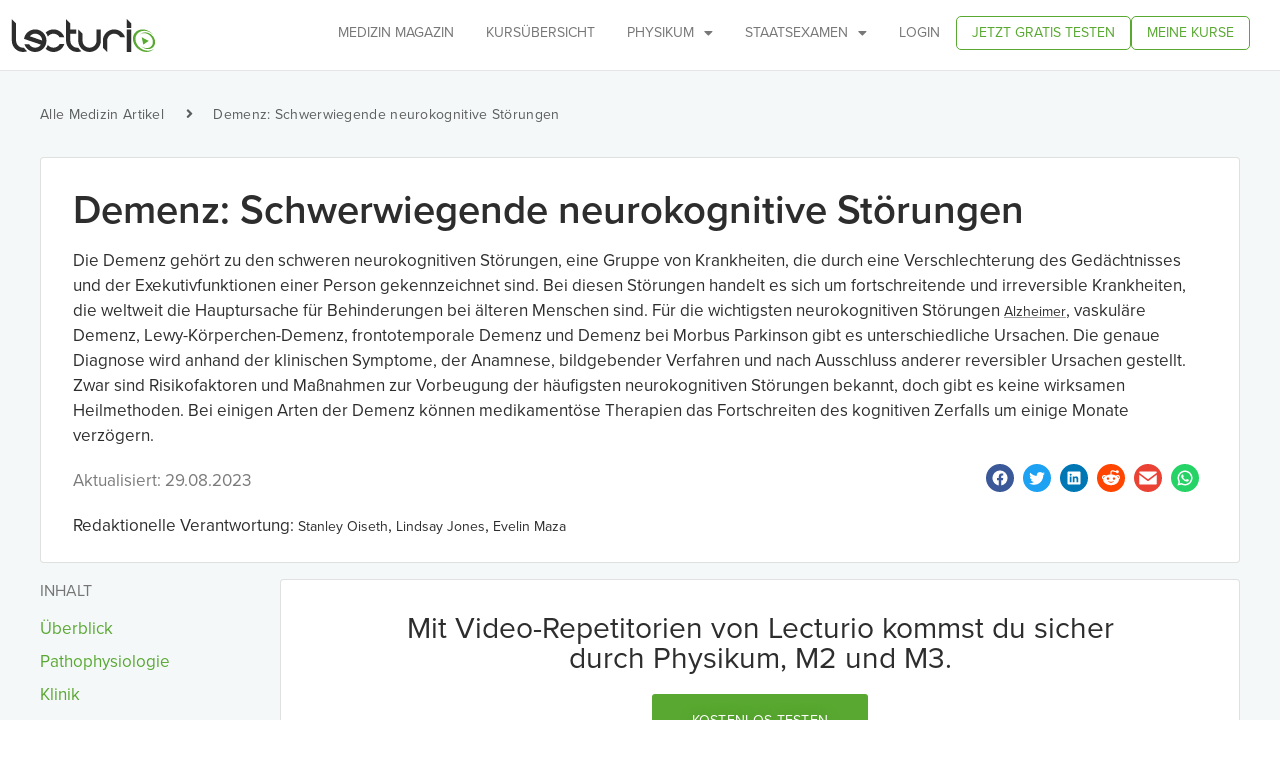

--- FILE ---
content_type: text/html; charset=UTF-8
request_url: https://www.lecturio.de/artikel/medizin/demenz-schwerwiegende-neurokognitive-storungen/
body_size: 63448
content:
    <!doctype html>
<html lang="de" prefix="og: https://ogp.me/ns#">
    <head>
            <!-- CookiePro Cookies Consent Notice start for lecturio.com -->
        <script type="text/javascript" src="https://cookie-cdn.cookiepro.com/consent/6c7b6c3c-e319-4e8d-b52e-cceb5fd7d298/OtAutoBlock.js" ></script>
        <script src="https://cookie-cdn.cookiepro.com/scripttemplates/otSDKStub.js"  type="text/javascript" charset="UTF-8" data-domain-script="6c7b6c3c-e319-4e8d-b52e-cceb5fd7d298" ></script>
        <script type="text/javascript">
        function OptanonWrapper() { }
        </script>
        <!-- CookiePro Cookies Consent Notice end for lecturio.com -->
    			<script excluded-from-delay-js>
		//sessionStorage.setItem('userState', '{"state":"v","credentials":[]}');
		
		let isFrontPage = "";	

		function pushToDataLayer(user, isFrontPage = false)
		{
			if(!isFrontPage){
				return false;
			}

			if (user.state != "v") {
				userData = {
					"UserState": user.user.access_level,
					"UserID": user.user.id,
					"IsCustomer": Number((user.user.access_level == 'premium_active' || user.user.access_level == 'premium_expired')),
				};

				if (user.user.countryCode != "") {
					userData.CountryCode = user.user.countryCode;
				}
			}
			
			pushToDataLayer(userData);
		}
		

		let xhttpRequest = new XMLHttpRequest();
		let lecturioUserJsonUrl = "https://www.lecturio.de/api/en/latest/html5/user.json";
		
		xhttpRequest.onreadystatechange = function() {
			if (this.readyState == 4) {
				if(JSON.parse(this.response).state != 'v'){
					sessionStorage.setItem('userState', this.response);
					sessionStorage.setItem('appSubDomain', '');
					if(typeof manageClassesByUserState == 'function') {
						manageClassesByUserState(JSON.parse(this.response), jQuery);
					}
					window.lecUser = JSON.parse(this.response);  
					pushToDataLayer(JSON.parse(this.response), isFrontPage);
				} else {
					let xhttpNursingRequest = new XMLHttpRequest();
					let lecturioUserNursingJsonUrl = "https://www.lecturio.de/api/en/latest/html5/user.json";
					
					xhttpNursingRequest.onreadystatechange = function() {
						if (this.readyState == 4) {
							sessionStorage.setItem('userState', this.response);
							sessionStorage.setItem('appSubDomain', 'nursing');
							if(typeof manageClassesByUserState == 'function') {
								manageClassesByUserState(JSON.parse(this.response), jQuery, 'nursing');
							}
							pushToDataLayer(JSON.parse(this.response), isFrontPage);
						}
					};
					xhttpNursingRequest.open("GET", lecturioUserNursingJsonUrl, true);
					xhttpNursingRequest.withCredentials = true;
					xhttpNursingRequest.send();
				}
			}
		};

		xhttpRequest.open("GET", lecturioUserJsonUrl, true);
		xhttpRequest.withCredentials = true;
		xhttpRequest.send( ); 

		
	</script>
	        <meta charset="UTF-8">
		        <meta name="viewport" content="width=device-width, initial-scale=1">
        <link rel="profile" href="http://gmpg.org/xfn/11">
        <link data-minify="1" rel="stylesheet" href="https://wp-assets.lecturio.de/wp-content/cache/min/1/rtt6uut.css?ver=1766413286">
        <script src="https://code.jquery.com/jquery-3.6.0.min.js"></script>
			<style>img:is([sizes="auto" i], [sizes^="auto," i]) { contain-intrinsic-size: 3000px 1500px }</style>
	
<!-- Search Engine Optimization by Rank Math PRO - https://rankmath.com/ -->
<title>Demenz: Schwerwiegende neurokognitive Störungen - E-Learning mit Lecturio</title>
<meta name="description" content="Die Demenz gehört zu den schweren neurokognitiven Störungen, eine Gruppe von Krankheiten, die durch eine Verschlechterung des Gedächtnisses und der Exekutivfunktionen einer Person gekennzeichnet sind."/>
<meta name="robots" content="follow, index, max-snippet:-1, max-video-preview:-1, max-image-preview:large"/>
<link rel="canonical" href="https://www.lecturio.de/artikel/medizin/demenz-schwerwiegende-neurokognitive-storungen/" />
<meta property="og:locale" content="de_DE" />
<meta property="og:type" content="article" />
<meta property="og:title" content="Demenz: Schwerwiegende neurokognitive Störungen - E-Learning mit Lecturio" />
<meta property="og:description" content="Die Demenz gehört zu den schweren neurokognitiven Störungen, eine Gruppe von Krankheiten, die durch eine Verschlechterung des Gedächtnisses und der Exekutivfunktionen einer Person gekennzeichnet sind." />
<meta property="og:url" content="https://www.lecturio.de/artikel/medizin/demenz-schwerwiegende-neurokognitive-storungen/" />
<meta property="og:site_name" content="E-Learning mit Lecturio" />
<meta property="og:updated_time" content="2023-08-29T08:46:51+00:00" />
<meta property="og:image" content="https://cdn.lecturio.de/wp-content/uploads/Kompaktes-Medizinwissen-Fallback.jpg" />
<meta property="og:image:secure_url" content="https://cdn.lecturio.de/wp-content/uploads/Kompaktes-Medizinwissen-Fallback.jpg" />
<meta property="og:image:width" content="1080" />
<meta property="og:image:height" content="720" />
<meta property="og:image:alt" content="Gehirn-Illustration mit beschriftetem Gyrus temporalis medius von Lecuti" />
<meta property="og:image:type" content="image/jpeg" />
<meta property="article:published_time" content="2022-12-07T13:31:56+00:00" />
<meta property="article:modified_time" content="2023-08-29T08:46:51+00:00" />
<meta name="twitter:card" content="summary_large_image" />
<meta name="twitter:title" content="Demenz: Schwerwiegende neurokognitive Störungen - E-Learning mit Lecturio" />
<meta name="twitter:description" content="Die Demenz gehört zu den schweren neurokognitiven Störungen, eine Gruppe von Krankheiten, die durch eine Verschlechterung des Gedächtnisses und der Exekutivfunktionen einer Person gekennzeichnet sind." />
<meta name="twitter:image" content="https://cdn.lecturio.de/wp-content/uploads/Kompaktes-Medizinwissen-Fallback.jpg" />
<script type="application/ld+json" class="rank-math-schema-pro">{"@context":"https://schema.org","@graph":[{"@type":["Person","Organization"],"@id":"https://www.lecturio.de/#person","name":"E-Learning mit Lecturio","logo":{"@type":"ImageObject","@id":"https://www.lecturio.de/#logo","url":"https://cdn.lecturio.de/wp-content/uploads/bg-header-logo-green_20171017.svg","contentUrl":"https://cdn.lecturio.de/wp-content/uploads/bg-header-logo-green_20171017.svg","caption":"E-Learning mit Lecturio","inLanguage":"de"},"image":{"@type":"ImageObject","@id":"https://www.lecturio.de/#logo","url":"https://cdn.lecturio.de/wp-content/uploads/bg-header-logo-green_20171017.svg","contentUrl":"https://cdn.lecturio.de/wp-content/uploads/bg-header-logo-green_20171017.svg","caption":"E-Learning mit Lecturio","inLanguage":"de"}},{"@type":"WebSite","@id":"https://www.lecturio.de/#website","url":"https://www.lecturio.de","name":"E-Learning mit Lecturio","publisher":{"@id":"https://www.lecturio.de/#person"},"inLanguage":"de"},{"@type":"ImageObject","@id":"https://cdn.lecturio.de/wp-content/uploads/Kompaktes-Medizinwissen-Fallback.jpg","url":"https://cdn.lecturio.de/wp-content/uploads/Kompaktes-Medizinwissen-Fallback.jpg","width":"1080","height":"720","caption":"Gehirn-Illustration mit beschriftetem Gyrus temporalis medius von Lecuti","inLanguage":"de"},{"@type":"BreadcrumbList","@id":"https://www.lecturio.de/artikel/medizin/demenz-schwerwiegende-neurokognitive-storungen/#breadcrumb","itemListElement":[{"@type":"ListItem","position":"1","item":{"@id":"/artikel/%konzept_kategorie%/","name":"Articles"}},{"@type":"ListItem","position":"2","item":{"@id":"/kategorie/medizin/","name":"Medizin"}},{"@type":"ListItem","position":"3","item":{"@id":"/kategorie/klinik/","name":"Klinik"}},{"@type":"ListItem","position":"4","item":{"@id":"/artikel/medizin/demenz-schwerwiegende-neurokognitive-storungen/","name":"Demenz: Schwerwiegende neurokognitive St\u00f6rungen"}}]},{"@type":"WebPage","@id":"https://www.lecturio.de/artikel/medizin/demenz-schwerwiegende-neurokognitive-storungen/#webpage","url":"https://www.lecturio.de/artikel/medizin/demenz-schwerwiegende-neurokognitive-storungen/","name":"Demenz: Schwerwiegende neurokognitive St\u00f6rungen - E-Learning mit Lecturio","datePublished":"2022-12-07T13:31:56+00:00","dateModified":"2023-08-29T08:46:51+00:00","isPartOf":{"@id":"https://www.lecturio.de/#website"},"primaryImageOfPage":{"@id":"https://cdn.lecturio.de/wp-content/uploads/Kompaktes-Medizinwissen-Fallback.jpg"},"inLanguage":"de","breadcrumb":{"@id":"https://www.lecturio.de/artikel/medizin/demenz-schwerwiegende-neurokognitive-storungen/#breadcrumb"}},{"@type":"Person","@id":"/author/lecturio-fachredaktion-medizin/","name":"Lecturio, Fachredaktion Medizin","url":"/author/lecturio-fachredaktion-medizin/","image":{"@type":"ImageObject","@id":"https://secure.gravatar.com/avatar/80c75ac1f8aba1a2e0bcc0c0e3e7daf7ae70662270464d2c219226989a65e570?s=96&amp;d=mm&amp;r=g","url":"https://secure.gravatar.com/avatar/80c75ac1f8aba1a2e0bcc0c0e3e7daf7ae70662270464d2c219226989a65e570?s=96&amp;d=mm&amp;r=g","caption":"Lecturio, Fachredaktion Medizin","inLanguage":"de"}},{"@type":"Article","headline":"Demenz: Schwerwiegende neurokognitive St\u00f6rungen - E-Learning mit Lecturio","keywords":"Demenz: Schwerwiegende neurokognitive St\u00f6rungen","datePublished":"2022-12-07T13:31:56+00:00","dateModified":"2023-08-29T08:46:51+00:00","articleSection":"Klinik, Medizin, Neurodegenerative Erkrankungen und Bewegungsst\u00f6rungen, Neurologie","author":{"@id":"/author/lecturio-fachredaktion-medizin/","name":"Lecturio, Fachredaktion Medizin"},"publisher":{"@id":"https://www.lecturio.de/#person"},"description":"Die Demenz geh\u00f6rt zu den schweren neurokognitiven St\u00f6rungen, eine Gruppe von Krankheiten, die durch eine Verschlechterung des Ged\u00e4chtnisses und der Exekutivfunktionen einer Person gekennzeichnet sind.","name":"Demenz: Schwerwiegende neurokognitive St\u00f6rungen - E-Learning mit Lecturio","@id":"https://www.lecturio.de/artikel/medizin/demenz-schwerwiegende-neurokognitive-storungen/#richSnippet","isPartOf":{"@id":"https://www.lecturio.de/artikel/medizin/demenz-schwerwiegende-neurokognitive-storungen/#webpage"},"image":{"@id":"https://cdn.lecturio.de/wp-content/uploads/Kompaktes-Medizinwissen-Fallback.jpg"},"inLanguage":"de","mainEntityOfPage":{"@id":"https://www.lecturio.de/artikel/medizin/demenz-schwerwiegende-neurokognitive-storungen/#webpage"}}]}</script>
<!-- /Rank Math WordPress SEO plugin -->

<link rel='dns-prefetch' href='//cdn.lecturio.de' />
<link rel='dns-prefetch' href='//wp-assets.lecturio.de' />

<link href='https://cdn.lecturio.de' rel='preconnect' />
<link href='https://wp-assets.lecturio.de' rel='preconnect' />
<link data-minify="1" rel="stylesheet" type="text/css" href="https://wp-assets.lecturio.de/wp-content/cache/min/1/rtt6uut.css?ver=1766413286"><link rel='stylesheet' id='wp-block-library-css' href='https://wp-assets.lecturio.de/wp-includes/css/dist/block-library/style.min.css?ver=6.8.3' media='all' />
<link data-minify="1" rel='stylesheet' id='block-styles-css-css' href='https://wp-assets.lecturio.de/wp-content/cache/min/1/wp-content/plugins/custom-gutenberg-styles/block-styles.css?ver=1766413286' media='all' />
<style id='global-styles-inline-css'>
:root{--wp--preset--aspect-ratio--square: 1;--wp--preset--aspect-ratio--4-3: 4/3;--wp--preset--aspect-ratio--3-4: 3/4;--wp--preset--aspect-ratio--3-2: 3/2;--wp--preset--aspect-ratio--2-3: 2/3;--wp--preset--aspect-ratio--16-9: 16/9;--wp--preset--aspect-ratio--9-16: 9/16;--wp--preset--color--black: #000000;--wp--preset--color--cyan-bluish-gray: #abb8c3;--wp--preset--color--white: #ffffff;--wp--preset--color--pale-pink: #f78da7;--wp--preset--color--vivid-red: #cf2e2e;--wp--preset--color--luminous-vivid-orange: #ff6900;--wp--preset--color--luminous-vivid-amber: #fcb900;--wp--preset--color--light-green-cyan: #7bdcb5;--wp--preset--color--vivid-green-cyan: #00d084;--wp--preset--color--pale-cyan-blue: #8ed1fc;--wp--preset--color--vivid-cyan-blue: #0693e3;--wp--preset--color--vivid-purple: #9b51e0;--wp--preset--gradient--vivid-cyan-blue-to-vivid-purple: linear-gradient(135deg,rgba(6,147,227,1) 0%,rgb(155,81,224) 100%);--wp--preset--gradient--light-green-cyan-to-vivid-green-cyan: linear-gradient(135deg,rgb(122,220,180) 0%,rgb(0,208,130) 100%);--wp--preset--gradient--luminous-vivid-amber-to-luminous-vivid-orange: linear-gradient(135deg,rgba(252,185,0,1) 0%,rgba(255,105,0,1) 100%);--wp--preset--gradient--luminous-vivid-orange-to-vivid-red: linear-gradient(135deg,rgba(255,105,0,1) 0%,rgb(207,46,46) 100%);--wp--preset--gradient--very-light-gray-to-cyan-bluish-gray: linear-gradient(135deg,rgb(238,238,238) 0%,rgb(169,184,195) 100%);--wp--preset--gradient--cool-to-warm-spectrum: linear-gradient(135deg,rgb(74,234,220) 0%,rgb(151,120,209) 20%,rgb(207,42,186) 40%,rgb(238,44,130) 60%,rgb(251,105,98) 80%,rgb(254,248,76) 100%);--wp--preset--gradient--blush-light-purple: linear-gradient(135deg,rgb(255,206,236) 0%,rgb(152,150,240) 100%);--wp--preset--gradient--blush-bordeaux: linear-gradient(135deg,rgb(254,205,165) 0%,rgb(254,45,45) 50%,rgb(107,0,62) 100%);--wp--preset--gradient--luminous-dusk: linear-gradient(135deg,rgb(255,203,112) 0%,rgb(199,81,192) 50%,rgb(65,88,208) 100%);--wp--preset--gradient--pale-ocean: linear-gradient(135deg,rgb(255,245,203) 0%,rgb(182,227,212) 50%,rgb(51,167,181) 100%);--wp--preset--gradient--electric-grass: linear-gradient(135deg,rgb(202,248,128) 0%,rgb(113,206,126) 100%);--wp--preset--gradient--midnight: linear-gradient(135deg,rgb(2,3,129) 0%,rgb(40,116,252) 100%);--wp--preset--font-size--small: 13px;--wp--preset--font-size--medium: 20px;--wp--preset--font-size--large: 36px;--wp--preset--font-size--x-large: 42px;--wp--preset--spacing--20: 0.44rem;--wp--preset--spacing--30: 0.67rem;--wp--preset--spacing--40: 1rem;--wp--preset--spacing--50: 1.5rem;--wp--preset--spacing--60: 2.25rem;--wp--preset--spacing--70: 3.38rem;--wp--preset--spacing--80: 5.06rem;--wp--preset--shadow--natural: 6px 6px 9px rgba(0, 0, 0, 0.2);--wp--preset--shadow--deep: 12px 12px 50px rgba(0, 0, 0, 0.4);--wp--preset--shadow--sharp: 6px 6px 0px rgba(0, 0, 0, 0.2);--wp--preset--shadow--outlined: 6px 6px 0px -3px rgba(255, 255, 255, 1), 6px 6px rgba(0, 0, 0, 1);--wp--preset--shadow--crisp: 6px 6px 0px rgba(0, 0, 0, 1);}:root { --wp--style--global--content-size: 800px;--wp--style--global--wide-size: 1200px; }:where(body) { margin: 0; }.wp-site-blocks > .alignleft { float: left; margin-right: 2em; }.wp-site-blocks > .alignright { float: right; margin-left: 2em; }.wp-site-blocks > .aligncenter { justify-content: center; margin-left: auto; margin-right: auto; }:where(.wp-site-blocks) > * { margin-block-start: 24px; margin-block-end: 0; }:where(.wp-site-blocks) > :first-child { margin-block-start: 0; }:where(.wp-site-blocks) > :last-child { margin-block-end: 0; }:root { --wp--style--block-gap: 24px; }:root :where(.is-layout-flow) > :first-child{margin-block-start: 0;}:root :where(.is-layout-flow) > :last-child{margin-block-end: 0;}:root :where(.is-layout-flow) > *{margin-block-start: 24px;margin-block-end: 0;}:root :where(.is-layout-constrained) > :first-child{margin-block-start: 0;}:root :where(.is-layout-constrained) > :last-child{margin-block-end: 0;}:root :where(.is-layout-constrained) > *{margin-block-start: 24px;margin-block-end: 0;}:root :where(.is-layout-flex){gap: 24px;}:root :where(.is-layout-grid){gap: 24px;}.is-layout-flow > .alignleft{float: left;margin-inline-start: 0;margin-inline-end: 2em;}.is-layout-flow > .alignright{float: right;margin-inline-start: 2em;margin-inline-end: 0;}.is-layout-flow > .aligncenter{margin-left: auto !important;margin-right: auto !important;}.is-layout-constrained > .alignleft{float: left;margin-inline-start: 0;margin-inline-end: 2em;}.is-layout-constrained > .alignright{float: right;margin-inline-start: 2em;margin-inline-end: 0;}.is-layout-constrained > .aligncenter{margin-left: auto !important;margin-right: auto !important;}.is-layout-constrained > :where(:not(.alignleft):not(.alignright):not(.alignfull)){max-width: var(--wp--style--global--content-size);margin-left: auto !important;margin-right: auto !important;}.is-layout-constrained > .alignwide{max-width: var(--wp--style--global--wide-size);}body .is-layout-flex{display: flex;}.is-layout-flex{flex-wrap: wrap;align-items: center;}.is-layout-flex > :is(*, div){margin: 0;}body .is-layout-grid{display: grid;}.is-layout-grid > :is(*, div){margin: 0;}body{padding-top: 0px;padding-right: 0px;padding-bottom: 0px;padding-left: 0px;}a:where(:not(.wp-element-button)){text-decoration: underline;}:root :where(.wp-element-button, .wp-block-button__link){background-color: #32373c;border-width: 0;color: #fff;font-family: inherit;font-size: inherit;line-height: inherit;padding: calc(0.667em + 2px) calc(1.333em + 2px);text-decoration: none;}.has-black-color{color: var(--wp--preset--color--black) !important;}.has-cyan-bluish-gray-color{color: var(--wp--preset--color--cyan-bluish-gray) !important;}.has-white-color{color: var(--wp--preset--color--white) !important;}.has-pale-pink-color{color: var(--wp--preset--color--pale-pink) !important;}.has-vivid-red-color{color: var(--wp--preset--color--vivid-red) !important;}.has-luminous-vivid-orange-color{color: var(--wp--preset--color--luminous-vivid-orange) !important;}.has-luminous-vivid-amber-color{color: var(--wp--preset--color--luminous-vivid-amber) !important;}.has-light-green-cyan-color{color: var(--wp--preset--color--light-green-cyan) !important;}.has-vivid-green-cyan-color{color: var(--wp--preset--color--vivid-green-cyan) !important;}.has-pale-cyan-blue-color{color: var(--wp--preset--color--pale-cyan-blue) !important;}.has-vivid-cyan-blue-color{color: var(--wp--preset--color--vivid-cyan-blue) !important;}.has-vivid-purple-color{color: var(--wp--preset--color--vivid-purple) !important;}.has-black-background-color{background-color: var(--wp--preset--color--black) !important;}.has-cyan-bluish-gray-background-color{background-color: var(--wp--preset--color--cyan-bluish-gray) !important;}.has-white-background-color{background-color: var(--wp--preset--color--white) !important;}.has-pale-pink-background-color{background-color: var(--wp--preset--color--pale-pink) !important;}.has-vivid-red-background-color{background-color: var(--wp--preset--color--vivid-red) !important;}.has-luminous-vivid-orange-background-color{background-color: var(--wp--preset--color--luminous-vivid-orange) !important;}.has-luminous-vivid-amber-background-color{background-color: var(--wp--preset--color--luminous-vivid-amber) !important;}.has-light-green-cyan-background-color{background-color: var(--wp--preset--color--light-green-cyan) !important;}.has-vivid-green-cyan-background-color{background-color: var(--wp--preset--color--vivid-green-cyan) !important;}.has-pale-cyan-blue-background-color{background-color: var(--wp--preset--color--pale-cyan-blue) !important;}.has-vivid-cyan-blue-background-color{background-color: var(--wp--preset--color--vivid-cyan-blue) !important;}.has-vivid-purple-background-color{background-color: var(--wp--preset--color--vivid-purple) !important;}.has-black-border-color{border-color: var(--wp--preset--color--black) !important;}.has-cyan-bluish-gray-border-color{border-color: var(--wp--preset--color--cyan-bluish-gray) !important;}.has-white-border-color{border-color: var(--wp--preset--color--white) !important;}.has-pale-pink-border-color{border-color: var(--wp--preset--color--pale-pink) !important;}.has-vivid-red-border-color{border-color: var(--wp--preset--color--vivid-red) !important;}.has-luminous-vivid-orange-border-color{border-color: var(--wp--preset--color--luminous-vivid-orange) !important;}.has-luminous-vivid-amber-border-color{border-color: var(--wp--preset--color--luminous-vivid-amber) !important;}.has-light-green-cyan-border-color{border-color: var(--wp--preset--color--light-green-cyan) !important;}.has-vivid-green-cyan-border-color{border-color: var(--wp--preset--color--vivid-green-cyan) !important;}.has-pale-cyan-blue-border-color{border-color: var(--wp--preset--color--pale-cyan-blue) !important;}.has-vivid-cyan-blue-border-color{border-color: var(--wp--preset--color--vivid-cyan-blue) !important;}.has-vivid-purple-border-color{border-color: var(--wp--preset--color--vivid-purple) !important;}.has-vivid-cyan-blue-to-vivid-purple-gradient-background{background: var(--wp--preset--gradient--vivid-cyan-blue-to-vivid-purple) !important;}.has-light-green-cyan-to-vivid-green-cyan-gradient-background{background: var(--wp--preset--gradient--light-green-cyan-to-vivid-green-cyan) !important;}.has-luminous-vivid-amber-to-luminous-vivid-orange-gradient-background{background: var(--wp--preset--gradient--luminous-vivid-amber-to-luminous-vivid-orange) !important;}.has-luminous-vivid-orange-to-vivid-red-gradient-background{background: var(--wp--preset--gradient--luminous-vivid-orange-to-vivid-red) !important;}.has-very-light-gray-to-cyan-bluish-gray-gradient-background{background: var(--wp--preset--gradient--very-light-gray-to-cyan-bluish-gray) !important;}.has-cool-to-warm-spectrum-gradient-background{background: var(--wp--preset--gradient--cool-to-warm-spectrum) !important;}.has-blush-light-purple-gradient-background{background: var(--wp--preset--gradient--blush-light-purple) !important;}.has-blush-bordeaux-gradient-background{background: var(--wp--preset--gradient--blush-bordeaux) !important;}.has-luminous-dusk-gradient-background{background: var(--wp--preset--gradient--luminous-dusk) !important;}.has-pale-ocean-gradient-background{background: var(--wp--preset--gradient--pale-ocean) !important;}.has-electric-grass-gradient-background{background: var(--wp--preset--gradient--electric-grass) !important;}.has-midnight-gradient-background{background: var(--wp--preset--gradient--midnight) !important;}.has-small-font-size{font-size: var(--wp--preset--font-size--small) !important;}.has-medium-font-size{font-size: var(--wp--preset--font-size--medium) !important;}.has-large-font-size{font-size: var(--wp--preset--font-size--large) !important;}.has-x-large-font-size{font-size: var(--wp--preset--font-size--x-large) !important;}
:root :where(.wp-block-pullquote){font-size: 1.5em;line-height: 1.6;}
</style>
<link data-minify="1" rel='stylesheet' id='hello-elementor-css' href='https://wp-assets.lecturio.de/wp-content/cache/min/1/wp-content/themes/hello-elementor/assets/css/reset.css?ver=1766413286' media='all' />
<link data-minify="1" rel='stylesheet' id='hello-elementor-theme-style-css' href='https://wp-assets.lecturio.de/wp-content/cache/min/1/wp-content/themes/hello-elementor/assets/css/theme.css?ver=1766413286' media='all' />
<link data-minify="1" rel='stylesheet' id='hello-elementor-header-footer-css' href='https://wp-assets.lecturio.de/wp-content/cache/min/1/wp-content/themes/hello-elementor/assets/css/header-footer.css?ver=1766413286' media='all' />
<link rel='stylesheet' id='elementor-frontend-css' href='https://wp-assets.lecturio.de/wp-content/uploads/elementor/css/custom-frontend.min.css?ver=1758702515' media='all' />
<style id='elementor-frontend-inline-css'>
.elementor-kit-6{--e-global-color-primary:#2D2D2D;--e-global-color-secondary:#777777;--e-global-color-text:#2D2D2D;--e-global-color-accent:#59A831;--e-global-color-3fa5c61:#E5E5E5;--e-global-color-c8c5f10:#FFFFFF;--e-global-color-6321673:#8A8A8A;--e-global-color-8858f1f:#529C2D;--e-global-color-2516bc5:#606060;--e-global-color-c3ff3eb:#FFF5ED;--e-global-color-af253b0:#E6F2E0;--e-global-typography-primary-font-family:"proxima-nova";--e-global-typography-primary-font-size:18px;--e-global-typography-primary-font-weight:600;--e-global-typography-secondary-font-family:"proxima-nova";--e-global-typography-secondary-font-weight:400;--e-global-typography-text-font-family:"proxima-nova";--e-global-typography-text-font-size:18px;--e-global-typography-text-font-weight:400;--e-global-typography-accent-font-family:"proxima-nova";--e-global-typography-accent-font-size:18px;--e-global-typography-accent-font-weight:500;font-family:"proxima-nova", Sans-serif;}.elementor-kit-6 e-page-transition{background-color:#FFBC7D;}.elementor-kit-6 a{font-family:"proxima-nova", Sans-serif;}.elementor-kit-6 h1{font-family:"proxima-nova", Sans-serif;font-size:32px;}.elementor-kit-6 h2{font-family:"proxima-nova", Sans-serif;font-size:28px;}.elementor-kit-6 h3{font-family:"proxima-nova", Sans-serif;font-size:20px;}.elementor-kit-6 h4{font-family:"proxima-nova", Sans-serif;}.elementor-kit-6 h5{font-family:"proxima-nova", Sans-serif;}.elementor-kit-6 h6{font-family:"proxima-nova", Sans-serif;}.elementor-section.elementor-section-boxed > .elementor-container{max-width:1170px;}.e-con{--container-max-width:1170px;}.elementor-widget:not(:last-child){margin-block-end:20px;}.elementor-element{--widgets-spacing:20px 20px;--widgets-spacing-row:20px;--widgets-spacing-column:20px;}{}h1.entry-title{display:var(--page-title-display);}@media(max-width:959px){.elementor-section.elementor-section-boxed > .elementor-container{max-width:1024px;}.e-con{--container-max-width:1024px;}}@media(max-width:599px){.elementor-section.elementor-section-boxed > .elementor-container{max-width:767px;}.e-con{--container-max-width:767px;}}
.elementor-135111 .elementor-element.elementor-element-04952a6:not(.elementor-motion-effects-element-type-background), .elementor-135111 .elementor-element.elementor-element-04952a6 > .elementor-motion-effects-container > .elementor-motion-effects-layer{background-color:var( --e-global-color-c8c5f10 );}.elementor-135111 .elementor-element.elementor-element-04952a6 > .elementor-container{min-height:70px;}.elementor-135111 .elementor-element.elementor-element-04952a6{border-style:solid;border-width:0px 0px 1px 0px;border-color:var( --e-global-color-3fa5c61 );transition:background 0.3s, border 0.3s, border-radius 0.3s, box-shadow 0.3s;padding:0px 20px 0px 0px;z-index:1000;}.elementor-135111 .elementor-element.elementor-element-04952a6 > .elementor-background-overlay{transition:background 0.3s, border-radius 0.3s, opacity 0.3s;}.elementor-bc-flex-widget .elementor-135111 .elementor-element.elementor-element-fe9cd4c.elementor-column .elementor-widget-wrap{align-items:center;}.elementor-135111 .elementor-element.elementor-element-fe9cd4c.elementor-column.elementor-element[data-element_type="column"] > .elementor-widget-wrap.elementor-element-populated{align-content:center;align-items:center;}.elementor-widget-image .widget-image-caption{color:var( --e-global-color-text );font-family:var( --e-global-typography-text-font-family ), Sans-serif;font-size:var( --e-global-typography-text-font-size );font-weight:var( --e-global-typography-text-font-weight );}.elementor-135111 .elementor-element.elementor-element-93374cd{width:auto;max-width:auto;text-align:left;}.elementor-135111 .elementor-element.elementor-element-93374cd img{width:148px;height:33px;}.elementor-bc-flex-widget .elementor-135111 .elementor-element.elementor-element-9656dbf.elementor-column .elementor-widget-wrap{align-items:center;}.elementor-135111 .elementor-element.elementor-element-9656dbf.elementor-column.elementor-element[data-element_type="column"] > .elementor-widget-wrap.elementor-element-populated{align-content:center;align-items:center;}.elementor-135111 .elementor-element.elementor-element-9656dbf.elementor-column > .elementor-widget-wrap{justify-content:flex-end;}.elementor-widget-nav-menu .elementor-nav-menu .elementor-item{font-family:var( --e-global-typography-primary-font-family ), Sans-serif;font-size:var( --e-global-typography-primary-font-size );font-weight:var( --e-global-typography-primary-font-weight );}.elementor-widget-nav-menu .elementor-nav-menu--main .elementor-item{color:var( --e-global-color-text );fill:var( --e-global-color-text );}.elementor-widget-nav-menu .elementor-nav-menu--main .elementor-item:hover,
					.elementor-widget-nav-menu .elementor-nav-menu--main .elementor-item.elementor-item-active,
					.elementor-widget-nav-menu .elementor-nav-menu--main .elementor-item.highlighted,
					.elementor-widget-nav-menu .elementor-nav-menu--main .elementor-item:focus{color:var( --e-global-color-accent );fill:var( --e-global-color-accent );}.elementor-widget-nav-menu .elementor-nav-menu--main:not(.e--pointer-framed) .elementor-item:before,
					.elementor-widget-nav-menu .elementor-nav-menu--main:not(.e--pointer-framed) .elementor-item:after{background-color:var( --e-global-color-accent );}.elementor-widget-nav-menu .e--pointer-framed .elementor-item:before,
					.elementor-widget-nav-menu .e--pointer-framed .elementor-item:after{border-color:var( --e-global-color-accent );}.elementor-widget-nav-menu{--e-nav-menu-divider-color:var( --e-global-color-text );}.elementor-widget-nav-menu .elementor-nav-menu--dropdown .elementor-item, .elementor-widget-nav-menu .elementor-nav-menu--dropdown  .elementor-sub-item{font-family:var( --e-global-typography-accent-font-family ), Sans-serif;font-size:var( --e-global-typography-accent-font-size );font-weight:var( --e-global-typography-accent-font-weight );}.elementor-135111 .elementor-element.elementor-element-514f98a{width:auto;max-width:auto;--nav-menu-icon-size:27px;}.elementor-135111 .elementor-element.elementor-element-514f98a .elementor-menu-toggle{margin-left:auto;background-color:#FFFFFF;border-width:0px;}.elementor-135111 .elementor-element.elementor-element-514f98a .elementor-nav-menu .elementor-item{font-size:15px;font-weight:400;text-transform:uppercase;}.elementor-135111 .elementor-element.elementor-element-514f98a .elementor-nav-menu--main .elementor-item{color:#777777;fill:#777777;padding-left:16px;padding-right:16px;padding-top:7px;padding-bottom:7px;}.elementor-135111 .elementor-element.elementor-element-514f98a .elementor-nav-menu--main .elementor-item:hover,
					.elementor-135111 .elementor-element.elementor-element-514f98a .elementor-nav-menu--main .elementor-item.elementor-item-active,
					.elementor-135111 .elementor-element.elementor-element-514f98a .elementor-nav-menu--main .elementor-item.highlighted,
					.elementor-135111 .elementor-element.elementor-element-514f98a .elementor-nav-menu--main .elementor-item:focus{color:#2D2D2D;fill:#2D2D2D;}.elementor-135111 .elementor-element.elementor-element-514f98a .elementor-nav-menu--main .elementor-item.elementor-item-active{color:#2D2D2D;}.elementor-135111 .elementor-element.elementor-element-514f98a .elementor-nav-menu--dropdown a, .elementor-135111 .elementor-element.elementor-element-514f98a .elementor-menu-toggle{color:#777777;fill:#777777;}.elementor-135111 .elementor-element.elementor-element-514f98a .elementor-nav-menu--dropdown{background-color:#FFFFFF;border-style:solid;border-width:1px 1px 1px 1px;border-color:#E5E5E5;}.elementor-135111 .elementor-element.elementor-element-514f98a .elementor-nav-menu--dropdown a:hover,
					.elementor-135111 .elementor-element.elementor-element-514f98a .elementor-nav-menu--dropdown a:focus,
					.elementor-135111 .elementor-element.elementor-element-514f98a .elementor-nav-menu--dropdown a.elementor-item-active,
					.elementor-135111 .elementor-element.elementor-element-514f98a .elementor-nav-menu--dropdown a.highlighted,
					.elementor-135111 .elementor-element.elementor-element-514f98a .elementor-menu-toggle:hover,
					.elementor-135111 .elementor-element.elementor-element-514f98a .elementor-menu-toggle:focus{color:#2D2D2D;}.elementor-135111 .elementor-element.elementor-element-514f98a .elementor-nav-menu--dropdown a:hover,
					.elementor-135111 .elementor-element.elementor-element-514f98a .elementor-nav-menu--dropdown a:focus,
					.elementor-135111 .elementor-element.elementor-element-514f98a .elementor-nav-menu--dropdown a.elementor-item-active,
					.elementor-135111 .elementor-element.elementor-element-514f98a .elementor-nav-menu--dropdown a.highlighted{background-color:#FFFFFF;}.elementor-135111 .elementor-element.elementor-element-514f98a .elementor-nav-menu--dropdown a.elementor-item-active{color:#2D2D2D;background-color:#FFFFFF;}.elementor-135111 .elementor-element.elementor-element-514f98a .elementor-nav-menu--dropdown .elementor-item, .elementor-135111 .elementor-element.elementor-element-514f98a .elementor-nav-menu--dropdown  .elementor-sub-item{font-size:16px;}.elementor-135111 .elementor-element.elementor-element-514f98a .elementor-nav-menu--dropdown a{padding-left:12px;padding-right:12px;padding-top:6px;padding-bottom:6px;}@media(max-width:959px){.elementor-135111 .elementor-element.elementor-element-04952a6{padding:0px 0px 0px 0px;}.elementor-widget-image .widget-image-caption{font-size:var( --e-global-typography-text-font-size );}.elementor-widget-nav-menu .elementor-nav-menu .elementor-item{font-size:var( --e-global-typography-primary-font-size );}.elementor-widget-nav-menu .elementor-nav-menu--dropdown .elementor-item, .elementor-widget-nav-menu .elementor-nav-menu--dropdown  .elementor-sub-item{font-size:var( --e-global-typography-accent-font-size );}.elementor-135111 .elementor-element.elementor-element-514f98a{width:auto;max-width:auto;}.elementor-135111 .elementor-element.elementor-element-514f98a .elementor-nav-menu .elementor-item{font-size:14px;}.elementor-135111 .elementor-element.elementor-element-514f98a .elementor-nav-menu--dropdown .elementor-item, .elementor-135111 .elementor-element.elementor-element-514f98a .elementor-nav-menu--dropdown  .elementor-sub-item{font-size:14px;}.elementor-135111 .elementor-element.elementor-element-514f98a .elementor-nav-menu--dropdown{border-width:0px 0px 0px 0px;}.elementor-135111 .elementor-element.elementor-element-514f98a .elementor-nav-menu--dropdown a{padding-left:20px;padding-right:20px;padding-top:7px;padding-bottom:7px;}.elementor-135111 .elementor-element.elementor-element-514f98a .elementor-nav-menu--main > .elementor-nav-menu > li > .elementor-nav-menu--dropdown, .elementor-135111 .elementor-element.elementor-element-514f98a .elementor-nav-menu__container.elementor-nav-menu--dropdown{margin-top:15px !important;}}@media(max-width:599px){.elementor-135111 .elementor-element.elementor-element-04952a6{margin-top:0px;margin-bottom:0px;padding:0px 0px 0px 0px;}.elementor-135111 .elementor-element.elementor-element-fe9cd4c{width:50%;}.elementor-widget-image .widget-image-caption{font-size:var( --e-global-typography-text-font-size );}.elementor-135111 .elementor-element.elementor-element-9656dbf{width:50%;}.elementor-widget-nav-menu .elementor-nav-menu .elementor-item{font-size:var( --e-global-typography-primary-font-size );}.elementor-widget-nav-menu .elementor-nav-menu--dropdown .elementor-item, .elementor-widget-nav-menu .elementor-nav-menu--dropdown  .elementor-sub-item{font-size:var( --e-global-typography-accent-font-size );}.elementor-135111 .elementor-element.elementor-element-514f98a > .elementor-widget-container{padding:0px 0px 0px 0px;border-radius:0px 0px 0px 0px;}.elementor-135111 .elementor-element.elementor-element-514f98a .elementor-nav-menu--dropdown .elementor-item, .elementor-135111 .elementor-element.elementor-element-514f98a .elementor-nav-menu--dropdown  .elementor-sub-item{font-size:16px;}.elementor-135111 .elementor-element.elementor-element-514f98a .elementor-nav-menu--dropdown{border-width:1px 0px 0px 0px;}.elementor-135111 .elementor-element.elementor-element-514f98a .elementor-nav-menu--dropdown a{padding-left:10px;padding-right:10px;padding-top:10px;padding-bottom:10px;}}@media(min-width:600px){.elementor-135111 .elementor-element.elementor-element-fe9cd4c{width:14.279%;}.elementor-135111 .elementor-element.elementor-element-9656dbf{width:85.721%;}}@media(max-width:959px) and (min-width:600px){.elementor-135111 .elementor-element.elementor-element-fe9cd4c{width:30%;}.elementor-135111 .elementor-element.elementor-element-9656dbf{width:60%;}}/* Start custom CSS for nav-menu, class: .elementor-element-514f98a */.elementor-135111 .elementor-element.elementor-element-514f98a .header-cta a{
	border: 1px solid #59a831;
	border-radius: 5px;
	color: #59a831 !important;
	padding: 0px 15px!important;
}

@media(max-width: 599px){
    .elementor-135111 .elementor-element.elementor-element-514f98a .header-cta a{
	    margin: 0 20px 20px 20px;
    }
	
}

.elementor-135111 .elementor-element.elementor-element-514f98a .header-cta a:hover{
	color: #fff !important;
	background-color: #59a831!important;
}

.elementor-135111 .elementor-element.elementor-element-514f98a .elementor-nav-menu{
    margin-top: -5px;
}/* End custom CSS */
/* Start custom CSS for section, class: .elementor-element-04952a6 */@media(max-width: 1199px){
    .elementor-135111 .elementor-element.elementor-element-04952a6 .elementor-button{
        padding: 11px 10px 5px 10px;
    }
    .elementor-135111 .elementor-element.elementor-element-04952a6 .elementor-item{
        padding-left: 10px;
        padding-right: 10px;
    }
}/* End custom CSS */
.elementor-131409 .elementor-element.elementor-element-7188384:not(.elementor-motion-effects-element-type-background), .elementor-131409 .elementor-element.elementor-element-7188384 > .elementor-motion-effects-container > .elementor-motion-effects-layer{background-color:#FFFFFF;}.elementor-131409 .elementor-element.elementor-element-7188384{border-style:solid;border-width:1px 0px 0px 0px;border-color:#DCDFE0;transition:background 0.3s, border 0.3s, border-radius 0.3s, box-shadow 0.3s;padding:60px 0px 0px 0px;}.elementor-131409 .elementor-element.elementor-element-7188384, .elementor-131409 .elementor-element.elementor-element-7188384 > .elementor-background-overlay{border-radius:0px 0px 0px 0px;}.elementor-131409 .elementor-element.elementor-element-7188384 > .elementor-background-overlay{transition:background 0.3s, border-radius 0.3s, opacity 0.3s;}.elementor-widget-heading .elementor-heading-title{font-family:var( --e-global-typography-primary-font-family ), Sans-serif;font-size:var( --e-global-typography-primary-font-size );font-weight:var( --e-global-typography-primary-font-weight );color:var( --e-global-color-primary );}.elementor-131409 .elementor-element.elementor-element-8690b5d{text-align:center;}.elementor-131409 .elementor-element.elementor-element-8690b5d .elementor-heading-title{font-family:"proxima-nova", Sans-serif;font-size:36px;font-weight:300;line-height:36px;}.elementor-131409 .elementor-element.elementor-element-a7d5b47 > .elementor-widget-container{margin:-10px 0px 0px 0px;}.elementor-131409 .elementor-element.elementor-element-a7d5b47{text-align:center;}.elementor-131409 .elementor-element.elementor-element-a7d5b47 .elementor-heading-title{font-family:"proxima-nova", Sans-serif;font-size:18px;font-weight:300;line-height:24px;}.elementor-131409 .elementor-element.elementor-element-26a411e > .elementor-widget-container{margin:-10px 0px 0px 0px;}.elementor-131409 .elementor-element.elementor-element-26a411e{text-align:center;}.elementor-131409 .elementor-element.elementor-element-26a411e .elementor-heading-title{font-family:"proxima-nova", Sans-serif;font-size:18px;font-weight:300;line-height:24px;}.elementor-131409 .elementor-element.elementor-element-154c903:not(.elementor-motion-effects-element-type-background), .elementor-131409 .elementor-element.elementor-element-154c903 > .elementor-motion-effects-container > .elementor-motion-effects-layer{background-color:#FFFFFF;}.elementor-131409 .elementor-element.elementor-element-154c903 > .elementor-container{max-width:750px;}.elementor-131409 .elementor-element.elementor-element-154c903{transition:background 0.3s, border 0.3s, border-radius 0.3s, box-shadow 0.3s;margin-top:0px;margin-bottom:0px;padding:30px 0px 30px 0px;}.elementor-131409 .elementor-element.elementor-element-154c903 > .elementor-background-overlay{transition:background 0.3s, border-radius 0.3s, opacity 0.3s;}.elementor-131409 .elementor-element.elementor-element-0b6b6b4:not(.elementor-motion-effects-element-type-background) > .elementor-widget-wrap, .elementor-131409 .elementor-element.elementor-element-0b6b6b4 > .elementor-widget-wrap > .elementor-motion-effects-container > .elementor-motion-effects-layer{background-color:#E6F2E0;}.elementor-131409 .elementor-element.elementor-element-0b6b6b4 > .elementor-element-populated, .elementor-131409 .elementor-element.elementor-element-0b6b6b4 > .elementor-element-populated > .elementor-background-overlay, .elementor-131409 .elementor-element.elementor-element-0b6b6b4 > .elementor-background-slideshow{border-radius:29px 29px 29px 29px;}.elementor-131409 .elementor-element.elementor-element-0b6b6b4 > .elementor-element-populated{transition:background 0.3s, border 0.3s, border-radius 0.3s, box-shadow 0.3s;padding:30px 30px 30px 30px;}.elementor-131409 .elementor-element.elementor-element-0b6b6b4 > .elementor-element-populated > .elementor-background-overlay{transition:background 0.3s, border-radius 0.3s, opacity 0.3s;}.elementor-widget-testimonial .elementor-testimonial-content{color:var( --e-global-color-text );font-family:var( --e-global-typography-text-font-family ), Sans-serif;font-size:var( --e-global-typography-text-font-size );font-weight:var( --e-global-typography-text-font-weight );}.elementor-widget-testimonial .elementor-testimonial-name{color:var( --e-global-color-primary );font-family:var( --e-global-typography-primary-font-family ), Sans-serif;font-size:var( --e-global-typography-primary-font-size );font-weight:var( --e-global-typography-primary-font-weight );}.elementor-widget-testimonial .elementor-testimonial-job{color:var( --e-global-color-secondary );font-family:var( --e-global-typography-secondary-font-family ), Sans-serif;font-weight:var( --e-global-typography-secondary-font-weight );}.elementor-131409 .elementor-element.elementor-element-ad39656 .elementor-testimonial-wrapper{text-align:center;}.elementor-131409 .elementor-element.elementor-element-ad39656 .elementor-testimonial-content{font-family:"proxima-nova", Sans-serif;font-size:22px;font-weight:300;font-style:italic;}.elementor-131409 .elementor-element.elementor-element-ad39656 .elementor-testimonial-wrapper .elementor-testimonial-image img{width:70px;height:70px;}.elementor-131409 .elementor-element.elementor-element-ad39656 .elementor-testimonial-name{font-family:"proxima-nova", Sans-serif;font-size:18px;font-weight:600;}.elementor-131409 .elementor-element.elementor-element-ad39656 .elementor-testimonial-job{font-family:"proxima-nova", Sans-serif;font-weight:300;}.elementor-131409 .elementor-element.elementor-element-a133599:not(.elementor-motion-effects-element-type-background), .elementor-131409 .elementor-element.elementor-element-a133599 > .elementor-motion-effects-container > .elementor-motion-effects-layer{background-color:#FFFFFF;}.elementor-131409 .elementor-element.elementor-element-a133599 > .elementor-container{max-width:900px;}.elementor-131409 .elementor-element.elementor-element-a133599{transition:background 0.3s, border 0.3s, border-radius 0.3s, box-shadow 0.3s;margin-top:0px;margin-bottom:60px;padding:0px 0px 30px 0px;}.elementor-131409 .elementor-element.elementor-element-a133599 > .elementor-background-overlay{transition:background 0.3s, border-radius 0.3s, opacity 0.3s;}.elementor-widget-button .elementor-button{background-color:var( --e-global-color-accent );font-family:var( --e-global-typography-accent-font-family ), Sans-serif;font-size:var( --e-global-typography-accent-font-size );font-weight:var( --e-global-typography-accent-font-weight );}.elementor-131409 .elementor-element.elementor-element-b8474de .elementor-button{background-color:#59a831;font-size:18px;font-weight:400;text-transform:uppercase;letter-spacing:0.3px;text-shadow:0px 0px 11px #498F25;fill:#ffffff;color:#ffffff;border-radius:3px 3px 3px 3px;padding:18px 50px 18px 50px;}.elementor-131409 .elementor-element.elementor-element-b8474de .elementor-button:hover, .elementor-131409 .elementor-element.elementor-element-b8474de .elementor-button:focus{background-color:#529C2D;color:#ffffff;}.elementor-131409 .elementor-element.elementor-element-b8474de > .elementor-widget-container{padding:0px 0px 0px 0px;}.elementor-131409 .elementor-element.elementor-element-b8474de .elementor-button:hover svg, .elementor-131409 .elementor-element.elementor-element-b8474de .elementor-button:focus svg{fill:#ffffff;}.elementor-131409 .elementor-element.elementor-element-b7a603c > .elementor-container{max-width:500px;}.elementor-131409 .elementor-element.elementor-element-b7a603c{margin-top:0px;margin-bottom:0px;}.elementor-widget-icon-box.elementor-view-stacked .elementor-icon{background-color:var( --e-global-color-primary );}.elementor-widget-icon-box.elementor-view-framed .elementor-icon, .elementor-widget-icon-box.elementor-view-default .elementor-icon{fill:var( --e-global-color-primary );color:var( --e-global-color-primary );border-color:var( --e-global-color-primary );}.elementor-widget-icon-box .elementor-icon-box-title, .elementor-widget-icon-box .elementor-icon-box-title a{font-family:var( --e-global-typography-primary-font-family ), Sans-serif;font-size:var( --e-global-typography-primary-font-size );font-weight:var( --e-global-typography-primary-font-weight );}.elementor-widget-icon-box .elementor-icon-box-title{color:var( --e-global-color-primary );}.elementor-widget-icon-box:has(:hover) .elementor-icon-box-title,
					 .elementor-widget-icon-box:has(:focus) .elementor-icon-box-title{color:var( --e-global-color-primary );}.elementor-widget-icon-box .elementor-icon-box-description{font-family:var( --e-global-typography-text-font-family ), Sans-serif;font-size:var( --e-global-typography-text-font-size );font-weight:var( --e-global-typography-text-font-weight );color:var( --e-global-color-text );}.elementor-131409 .elementor-element.elementor-element-71622c1{--icon-box-icon-margin:0px;}.elementor-131409 .elementor-element.elementor-element-71622c1.elementor-view-stacked .elementor-icon{background-color:#59A831;}.elementor-131409 .elementor-element.elementor-element-71622c1.elementor-view-framed .elementor-icon, .elementor-131409 .elementor-element.elementor-element-71622c1.elementor-view-default .elementor-icon{fill:#59A831;color:#59A831;border-color:#59A831;}.elementor-131409 .elementor-element.elementor-element-71622c1 .elementor-icon{font-size:40px;}.elementor-131409 .elementor-element.elementor-element-71622c1 .elementor-icon-box-title, .elementor-131409 .elementor-element.elementor-element-71622c1 .elementor-icon-box-title a{font-family:"proxima-nova", Sans-serif;font-size:16px;font-weight:300;}.elementor-131409 .elementor-element.elementor-element-f499ec7{--icon-box-icon-margin:0px;}.elementor-131409 .elementor-element.elementor-element-f499ec7.elementor-view-stacked .elementor-icon{background-color:#59A831;}.elementor-131409 .elementor-element.elementor-element-f499ec7.elementor-view-framed .elementor-icon, .elementor-131409 .elementor-element.elementor-element-f499ec7.elementor-view-default .elementor-icon{fill:#59A831;color:#59A831;border-color:#59A831;}.elementor-131409 .elementor-element.elementor-element-f499ec7 .elementor-icon{font-size:40px;}.elementor-131409 .elementor-element.elementor-element-f499ec7 .elementor-icon-box-title, .elementor-131409 .elementor-element.elementor-element-f499ec7 .elementor-icon-box-title a{font-family:"proxima-nova", Sans-serif;font-size:16px;font-weight:300;}.elementor-131409 .elementor-element.elementor-element-7342920{--icon-box-icon-margin:0px;}.elementor-131409 .elementor-element.elementor-element-7342920.elementor-view-stacked .elementor-icon{background-color:#59A831;}.elementor-131409 .elementor-element.elementor-element-7342920.elementor-view-framed .elementor-icon, .elementor-131409 .elementor-element.elementor-element-7342920.elementor-view-default .elementor-icon{fill:#59A831;color:#59A831;border-color:#59A831;}.elementor-131409 .elementor-element.elementor-element-7342920 .elementor-icon{font-size:40px;}.elementor-131409 .elementor-element.elementor-element-7342920 .elementor-icon-box-title, .elementor-131409 .elementor-element.elementor-element-7342920 .elementor-icon-box-title a{font-family:"proxima-nova", Sans-serif;font-size:16px;font-weight:300;}.elementor-131409 .elementor-element.elementor-element-21d8847{--icon-box-icon-margin:0px;}.elementor-131409 .elementor-element.elementor-element-21d8847.elementor-view-stacked .elementor-icon{background-color:#59A831;}.elementor-131409 .elementor-element.elementor-element-21d8847.elementor-view-framed .elementor-icon, .elementor-131409 .elementor-element.elementor-element-21d8847.elementor-view-default .elementor-icon{fill:#59A831;color:#59A831;border-color:#59A831;}.elementor-131409 .elementor-element.elementor-element-21d8847 .elementor-icon{font-size:40px;}.elementor-131409 .elementor-element.elementor-element-21d8847 .elementor-icon-box-title, .elementor-131409 .elementor-element.elementor-element-21d8847 .elementor-icon-box-title a{font-family:"proxima-nova", Sans-serif;font-size:16px;font-weight:300;}.elementor-131409 .elementor-element.elementor-element-0a33a43:not(.elementor-motion-effects-element-type-background), .elementor-131409 .elementor-element.elementor-element-0a33a43 > .elementor-motion-effects-container > .elementor-motion-effects-layer{background-color:var( --e-global-color-primary );}.elementor-131409 .elementor-element.elementor-element-0a33a43{transition:background 0.3s, border 0.3s, border-radius 0.3s, box-shadow 0.3s;margin-top:0px;margin-bottom:0px;padding:0px 0px 0px 0px;}.elementor-131409 .elementor-element.elementor-element-0a33a43 > .elementor-background-overlay{transition:background 0.3s, border-radius 0.3s, opacity 0.3s;}.elementor-131409 .elementor-element.elementor-element-f61515f > .elementor-widget-wrap > .elementor-widget:not(.elementor-widget__width-auto):not(.elementor-widget__width-initial):not(:last-child):not(.elementor-absolute){margin-bottom:0px;}.elementor-131409 .elementor-element.elementor-element-f61515f > .elementor-element-populated{padding:0px 0px 0px 0px;}.elementor-131409 .elementor-element.elementor-element-f398e41{margin-top:35px;margin-bottom:10px;padding:0px 0px 0px 0px;}.elementor-131409 .elementor-element.elementor-element-2b3a385 > .elementor-widget-wrap > .elementor-widget:not(.elementor-widget__width-auto):not(.elementor-widget__width-initial):not(:last-child):not(.elementor-absolute){margin-bottom:8px;}.elementor-131409 .elementor-element.elementor-element-3aaad1c .elementor-heading-title{font-family:"proxima-nova", Sans-serif;font-size:14px;font-weight:400;text-transform:uppercase;color:var( --e-global-color-c8c5f10 );}.elementor-widget-icon-list .elementor-icon-list-item:not(:last-child):after{border-color:var( --e-global-color-text );}.elementor-widget-icon-list .elementor-icon-list-icon i{color:var( --e-global-color-primary );}.elementor-widget-icon-list .elementor-icon-list-icon svg{fill:var( --e-global-color-primary );}.elementor-widget-icon-list .elementor-icon-list-item > .elementor-icon-list-text, .elementor-widget-icon-list .elementor-icon-list-item > a{font-family:var( --e-global-typography-text-font-family ), Sans-serif;font-size:var( --e-global-typography-text-font-size );font-weight:var( --e-global-typography-text-font-weight );}.elementor-widget-icon-list .elementor-icon-list-text{color:var( --e-global-color-secondary );}.elementor-131409 .elementor-element.elementor-element-1bf2861 .elementor-icon-list-icon i{transition:color 0.3s;}.elementor-131409 .elementor-element.elementor-element-1bf2861 .elementor-icon-list-icon svg{transition:fill 0.3s;}.elementor-131409 .elementor-element.elementor-element-1bf2861{--e-icon-list-icon-size:14px;--icon-vertical-offset:0px;}.elementor-131409 .elementor-element.elementor-element-1bf2861 .elementor-icon-list-item > .elementor-icon-list-text, .elementor-131409 .elementor-element.elementor-element-1bf2861 .elementor-icon-list-item > a{font-family:"proxima-nova", Sans-serif;font-size:14px;font-weight:400;}.elementor-131409 .elementor-element.elementor-element-1bf2861 .elementor-icon-list-text{color:var( --e-global-color-6321673 );transition:color 0.3s;}.elementor-131409 .elementor-element.elementor-element-f7098fa > .elementor-widget-wrap > .elementor-widget:not(.elementor-widget__width-auto):not(.elementor-widget__width-initial):not(:last-child):not(.elementor-absolute){margin-bottom:8px;}.elementor-131409 .elementor-element.elementor-element-27809f9 .elementor-heading-title{font-family:"proxima-nova", Sans-serif;font-size:14px;font-weight:400;text-transform:uppercase;color:var( --e-global-color-c8c5f10 );}.elementor-131409 .elementor-element.elementor-element-af495ef .elementor-icon-list-icon i{transition:color 0.3s;}.elementor-131409 .elementor-element.elementor-element-af495ef .elementor-icon-list-icon svg{transition:fill 0.3s;}.elementor-131409 .elementor-element.elementor-element-af495ef{--e-icon-list-icon-size:14px;--icon-vertical-offset:0px;}.elementor-131409 .elementor-element.elementor-element-af495ef .elementor-icon-list-item > .elementor-icon-list-text, .elementor-131409 .elementor-element.elementor-element-af495ef .elementor-icon-list-item > a{font-family:"proxima-nova", Sans-serif;font-size:14px;font-weight:400;}.elementor-131409 .elementor-element.elementor-element-af495ef .elementor-icon-list-text{color:var( --e-global-color-6321673 );transition:color 0.3s;}.elementor-131409 .elementor-element.elementor-element-4bd9a18 > .elementor-widget-wrap > .elementor-widget:not(.elementor-widget__width-auto):not(.elementor-widget__width-initial):not(:last-child):not(.elementor-absolute){margin-bottom:8px;}.elementor-131409 .elementor-element.elementor-element-1b02f3f .elementor-heading-title{font-family:"proxima-nova", Sans-serif;font-size:14px;font-weight:400;text-transform:uppercase;color:var( --e-global-color-c8c5f10 );}.elementor-131409 .elementor-element.elementor-element-170c3a8 .elementor-icon-list-icon i{transition:color 0.3s;}.elementor-131409 .elementor-element.elementor-element-170c3a8 .elementor-icon-list-icon svg{transition:fill 0.3s;}.elementor-131409 .elementor-element.elementor-element-170c3a8{--e-icon-list-icon-size:14px;--icon-vertical-offset:0px;}.elementor-131409 .elementor-element.elementor-element-170c3a8 .elementor-icon-list-item > .elementor-icon-list-text, .elementor-131409 .elementor-element.elementor-element-170c3a8 .elementor-icon-list-item > a{font-family:"proxima-nova", Sans-serif;font-size:14px;font-weight:400;}.elementor-131409 .elementor-element.elementor-element-170c3a8 .elementor-icon-list-text{color:var( --e-global-color-6321673 );transition:color 0.3s;}.elementor-131409 .elementor-element.elementor-element-78cbeae > .elementor-widget-wrap > .elementor-widget:not(.elementor-widget__width-auto):not(.elementor-widget__width-initial):not(:last-child):not(.elementor-absolute){margin-bottom:8px;}.elementor-131409 .elementor-element.elementor-element-f32b993 .elementor-heading-title{font-family:"proxima-nova", Sans-serif;font-size:14px;font-weight:400;text-transform:uppercase;color:var( --e-global-color-c8c5f10 );}.elementor-131409 .elementor-element.elementor-element-1a9b192 .elementor-icon-list-icon i{transition:color 0.3s;}.elementor-131409 .elementor-element.elementor-element-1a9b192 .elementor-icon-list-icon svg{transition:fill 0.3s;}.elementor-131409 .elementor-element.elementor-element-1a9b192{--e-icon-list-icon-size:14px;--icon-vertical-offset:0px;}.elementor-131409 .elementor-element.elementor-element-1a9b192 .elementor-icon-list-item > .elementor-icon-list-text, .elementor-131409 .elementor-element.elementor-element-1a9b192 .elementor-icon-list-item > a{font-family:"proxima-nova", Sans-serif;font-size:14px;font-weight:400;}.elementor-131409 .elementor-element.elementor-element-1a9b192 .elementor-icon-list-text{color:var( --e-global-color-6321673 );transition:color 0.3s;}.elementor-131409 .elementor-element.elementor-element-6902770.elementor-column > .elementor-widget-wrap{justify-content:flex-end;}.elementor-131409 .elementor-element.elementor-element-6902770 > .elementor-widget-wrap > .elementor-widget:not(.elementor-widget__width-auto):not(.elementor-widget__width-initial):not(:last-child):not(.elementor-absolute){margin-bottom:8px;}.elementor-131409 .elementor-element.elementor-element-2b45c8b .elementor-repeater-item-0a4dde1.elementor-social-icon{background-color:var( --e-global-color-primary );}.elementor-131409 .elementor-element.elementor-element-2b45c8b .elementor-repeater-item-0a4dde1.elementor-social-icon i{color:var( --e-global-color-6321673 );}.elementor-131409 .elementor-element.elementor-element-2b45c8b .elementor-repeater-item-0a4dde1.elementor-social-icon svg{fill:var( --e-global-color-6321673 );}.elementor-131409 .elementor-element.elementor-element-2b45c8b .elementor-repeater-item-183817d.elementor-social-icon{background-color:var( --e-global-color-primary );}.elementor-131409 .elementor-element.elementor-element-2b45c8b .elementor-repeater-item-183817d.elementor-social-icon i{color:var( --e-global-color-6321673 );}.elementor-131409 .elementor-element.elementor-element-2b45c8b .elementor-repeater-item-183817d.elementor-social-icon svg{fill:var( --e-global-color-6321673 );}.elementor-131409 .elementor-element.elementor-element-2b45c8b .elementor-repeater-item-79e8282.elementor-social-icon{background-color:var( --e-global-color-primary );}.elementor-131409 .elementor-element.elementor-element-2b45c8b .elementor-repeater-item-79e8282.elementor-social-icon i{color:var( --e-global-color-6321673 );}.elementor-131409 .elementor-element.elementor-element-2b45c8b .elementor-repeater-item-79e8282.elementor-social-icon svg{fill:var( --e-global-color-6321673 );}.elementor-131409 .elementor-element.elementor-element-2b45c8b .elementor-repeater-item-86efd08.elementor-social-icon{background-color:var( --e-global-color-primary );}.elementor-131409 .elementor-element.elementor-element-2b45c8b .elementor-repeater-item-86efd08.elementor-social-icon i{color:var( --e-global-color-6321673 );}.elementor-131409 .elementor-element.elementor-element-2b45c8b .elementor-repeater-item-86efd08.elementor-social-icon svg{fill:var( --e-global-color-6321673 );}.elementor-131409 .elementor-element.elementor-element-2b45c8b .elementor-repeater-item-0624088.elementor-social-icon{background-color:var( --e-global-color-primary );}.elementor-131409 .elementor-element.elementor-element-2b45c8b .elementor-repeater-item-0624088.elementor-social-icon i{color:var( --e-global-color-6321673 );}.elementor-131409 .elementor-element.elementor-element-2b45c8b .elementor-repeater-item-0624088.elementor-social-icon svg{fill:var( --e-global-color-6321673 );}.elementor-131409 .elementor-element.elementor-element-2b45c8b{--grid-template-columns:repeat(0, auto);--icon-size:27px;--grid-column-gap:10px;--grid-row-gap:0px;}.elementor-131409 .elementor-element.elementor-element-2b45c8b .elementor-widget-container{text-align:right;}.elementor-131409 .elementor-element.elementor-element-2b45c8b > .elementor-widget-container{margin:0px 0px 25px 0px;}.elementor-131409 .elementor-element.elementor-element-2b45c8b .elementor-social-icon{--icon-padding:0em;}.elementor-widget-image .widget-image-caption{color:var( --e-global-color-text );font-family:var( --e-global-typography-text-font-family ), Sans-serif;font-size:var( --e-global-typography-text-font-size );font-weight:var( --e-global-typography-text-font-weight );}.elementor-131409 .elementor-element.elementor-element-fdd6dd7{width:auto;max-width:auto;}.elementor-131409 .elementor-element.elementor-element-fdd6dd7 > .elementor-widget-container{margin:0px 10px 0px 0px;}.elementor-131409 .elementor-element.elementor-element-fdd6dd7 img{width:100%;}.elementor-131409 .elementor-element.elementor-element-067357a{width:auto;max-width:auto;}.elementor-131409 .elementor-element.elementor-element-067357a img{width:100%;}.elementor-131409 .elementor-element.elementor-element-c154aac:not(.elementor-motion-effects-element-type-background), .elementor-131409 .elementor-element.elementor-element-c154aac > .elementor-motion-effects-container > .elementor-motion-effects-layer{background-color:#222222;}.elementor-131409 .elementor-element.elementor-element-c154aac{transition:background 0.3s, border 0.3s, border-radius 0.3s, box-shadow 0.3s;margin-top:0px;margin-bottom:0px;padding:10px 0px 15px 0px;}.elementor-131409 .elementor-element.elementor-element-c154aac > .elementor-background-overlay{transition:background 0.3s, border-radius 0.3s, opacity 0.3s;}.elementor-131409 .elementor-element.elementor-element-a2029fa{width:auto;max-width:auto;}.elementor-131409 .elementor-element.elementor-element-a2029fa > .elementor-widget-container{margin:5px 20px 0px 0px;}.elementor-131409 .elementor-element.elementor-element-a2029fa .elementor-heading-title{font-family:"proxima-nova", Sans-serif;font-size:12px;font-weight:400;color:var( --e-global-color-c8c5f10 );}.elementor-131409 .elementor-element.elementor-element-0785a02{width:auto;max-width:auto;--e-icon-list-icon-size:14px;--icon-vertical-offset:0px;}.elementor-131409 .elementor-element.elementor-element-0785a02 > .elementor-widget-container{margin:0px 20px 0px 0px;}.elementor-131409 .elementor-element.elementor-element-0785a02 .elementor-icon-list-icon i{transition:color 0.3s;}.elementor-131409 .elementor-element.elementor-element-0785a02 .elementor-icon-list-icon svg{transition:fill 0.3s;}.elementor-131409 .elementor-element.elementor-element-0785a02 .elementor-icon-list-item > .elementor-icon-list-text, .elementor-131409 .elementor-element.elementor-element-0785a02 .elementor-icon-list-item > a{font-family:"proxima-nova", Sans-serif;font-size:14px;font-weight:400;}.elementor-131409 .elementor-element.elementor-element-0785a02 .elementor-icon-list-text{color:var( --e-global-color-6321673 );transition:color 0.3s;}.elementor-widget-nav-menu .elementor-nav-menu .elementor-item{font-family:var( --e-global-typography-primary-font-family ), Sans-serif;font-size:var( --e-global-typography-primary-font-size );font-weight:var( --e-global-typography-primary-font-weight );}.elementor-widget-nav-menu .elementor-nav-menu--main .elementor-item{color:var( --e-global-color-text );fill:var( --e-global-color-text );}.elementor-widget-nav-menu .elementor-nav-menu--main .elementor-item:hover,
					.elementor-widget-nav-menu .elementor-nav-menu--main .elementor-item.elementor-item-active,
					.elementor-widget-nav-menu .elementor-nav-menu--main .elementor-item.highlighted,
					.elementor-widget-nav-menu .elementor-nav-menu--main .elementor-item:focus{color:var( --e-global-color-accent );fill:var( --e-global-color-accent );}.elementor-widget-nav-menu .elementor-nav-menu--main:not(.e--pointer-framed) .elementor-item:before,
					.elementor-widget-nav-menu .elementor-nav-menu--main:not(.e--pointer-framed) .elementor-item:after{background-color:var( --e-global-color-accent );}.elementor-widget-nav-menu .e--pointer-framed .elementor-item:before,
					.elementor-widget-nav-menu .e--pointer-framed .elementor-item:after{border-color:var( --e-global-color-accent );}.elementor-widget-nav-menu{--e-nav-menu-divider-color:var( --e-global-color-text );}.elementor-widget-nav-menu .elementor-nav-menu--dropdown .elementor-item, .elementor-widget-nav-menu .elementor-nav-menu--dropdown  .elementor-sub-item{font-family:var( --e-global-typography-accent-font-family ), Sans-serif;font-size:var( --e-global-typography-accent-font-size );font-weight:var( --e-global-typography-accent-font-weight );}.elementor-131409 .elementor-element.elementor-element-5a9471f{width:auto;max-width:auto;}.elementor-131409 .elementor-element.elementor-element-5a9471f > .elementor-widget-container{margin:0px 0px 0px 0px;padding:0px 0px 0px 0px;}.elementor-131409 .elementor-element.elementor-element-5a9471f .elementor-nav-menu .elementor-item{font-family:"proxima-nova", Sans-serif;font-size:14px;font-weight:400;}.elementor-131409 .elementor-element.elementor-element-5a9471f .elementor-nav-menu--main .elementor-item{color:var( --e-global-color-6321673 );fill:var( --e-global-color-6321673 );padding-left:0px;padding-right:0px;padding-top:1px;padding-bottom:1px;}.elementor-131409 .elementor-element.elementor-element-5a9471f .elementor-nav-menu--main .elementor-item:hover,
					.elementor-131409 .elementor-element.elementor-element-5a9471f .elementor-nav-menu--main .elementor-item.elementor-item-active,
					.elementor-131409 .elementor-element.elementor-element-5a9471f .elementor-nav-menu--main .elementor-item.highlighted,
					.elementor-131409 .elementor-element.elementor-element-5a9471f .elementor-nav-menu--main .elementor-item:focus{color:var( --e-global-color-6321673 );fill:var( --e-global-color-6321673 );}.elementor-131409 .elementor-element.elementor-element-5a9471f .elementor-nav-menu--dropdown a:hover,
					.elementor-131409 .elementor-element.elementor-element-5a9471f .elementor-nav-menu--dropdown a:focus,
					.elementor-131409 .elementor-element.elementor-element-5a9471f .elementor-nav-menu--dropdown a.elementor-item-active,
					.elementor-131409 .elementor-element.elementor-element-5a9471f .elementor-nav-menu--dropdown a.highlighted,
					.elementor-131409 .elementor-element.elementor-element-5a9471f .elementor-menu-toggle:hover,
					.elementor-131409 .elementor-element.elementor-element-5a9471f .elementor-menu-toggle:focus{color:var( --e-global-color-primary );}.elementor-131409 .elementor-element.elementor-element-5a9471f .elementor-nav-menu--dropdown a:hover,
					.elementor-131409 .elementor-element.elementor-element-5a9471f .elementor-nav-menu--dropdown a:focus,
					.elementor-131409 .elementor-element.elementor-element-5a9471f .elementor-nav-menu--dropdown a.elementor-item-active,
					.elementor-131409 .elementor-element.elementor-element-5a9471f .elementor-nav-menu--dropdown a.highlighted{background-color:var( --e-global-color-3fa5c61 );}.elementor-131409 .elementor-element.elementor-element-5a9471f .elementor-nav-menu--dropdown a{padding-top:7px;padding-bottom:7px;}.elementor-131409 .elementor-element.elementor-element-5a9471f .elementor-nav-menu--main > .elementor-nav-menu > li > .elementor-nav-menu--dropdown, .elementor-131409 .elementor-element.elementor-element-5a9471f .elementor-nav-menu__container.elementor-nav-menu--dropdown{margin-top:-90px !important;}@media(max-width:959px){.elementor-widget-heading .elementor-heading-title{font-size:var( --e-global-typography-primary-font-size );}.elementor-131409 .elementor-element.elementor-element-154c903{padding:30px 10px 30px 10px;}.elementor-widget-testimonial .elementor-testimonial-content{font-size:var( --e-global-typography-text-font-size );}.elementor-widget-testimonial .elementor-testimonial-name{font-size:var( --e-global-typography-primary-font-size );}.elementor-widget-button .elementor-button{font-size:var( --e-global-typography-accent-font-size );}.elementor-131409 .elementor-element.elementor-element-b8474de > .elementor-widget-container{padding:0px 0px 0px 0px;}.elementor-widget-icon-box .elementor-icon-box-title, .elementor-widget-icon-box .elementor-icon-box-title a{font-size:var( --e-global-typography-primary-font-size );}.elementor-widget-icon-box .elementor-icon-box-description{font-size:var( --e-global-typography-text-font-size );}.elementor-widget-icon-list .elementor-icon-list-item > .elementor-icon-list-text, .elementor-widget-icon-list .elementor-icon-list-item > a{font-size:var( --e-global-typography-text-font-size );}.elementor-131409 .elementor-element.elementor-element-6902770.elementor-column > .elementor-widget-wrap{justify-content:flex-start;}.elementor-131409 .elementor-element.elementor-element-2b45c8b .elementor-widget-container{text-align:left;}.elementor-widget-image .widget-image-caption{font-size:var( --e-global-typography-text-font-size );}.elementor-widget-nav-menu .elementor-nav-menu .elementor-item{font-size:var( --e-global-typography-primary-font-size );}.elementor-widget-nav-menu .elementor-nav-menu--dropdown .elementor-item, .elementor-widget-nav-menu .elementor-nav-menu--dropdown  .elementor-sub-item{font-size:var( --e-global-typography-accent-font-size );}}@media(max-width:599px){.elementor-widget-heading .elementor-heading-title{font-size:var( --e-global-typography-primary-font-size );}.elementor-131409 .elementor-element.elementor-element-8690b5d .elementor-heading-title{font-size:28px;line-height:36px;}.elementor-131409 .elementor-element.elementor-element-a7d5b47 .elementor-heading-title{font-size:16px;}.elementor-131409 .elementor-element.elementor-element-26a411e .elementor-heading-title{font-size:16px;}.elementor-widget-testimonial .elementor-testimonial-content{font-size:var( --e-global-typography-text-font-size );}.elementor-widget-testimonial .elementor-testimonial-name{font-size:var( --e-global-typography-primary-font-size );}.elementor-widget-button .elementor-button{font-size:var( --e-global-typography-accent-font-size );}.elementor-131409 .elementor-element.elementor-element-b8474de .elementor-button{padding:15px 20px 15px 20px;}.elementor-widget-icon-box .elementor-icon-box-title, .elementor-widget-icon-box .elementor-icon-box-title a{font-size:var( --e-global-typography-primary-font-size );}.elementor-widget-icon-box .elementor-icon-box-description{font-size:var( --e-global-typography-text-font-size );}.elementor-widget-icon-list .elementor-icon-list-item > .elementor-icon-list-text, .elementor-widget-icon-list .elementor-icon-list-item > a{font-size:var( --e-global-typography-text-font-size );}.elementor-widget-image .widget-image-caption{font-size:var( --e-global-typography-text-font-size );}.elementor-widget-nav-menu .elementor-nav-menu .elementor-item{font-size:var( --e-global-typography-primary-font-size );}.elementor-widget-nav-menu .elementor-nav-menu--dropdown .elementor-item, .elementor-widget-nav-menu .elementor-nav-menu--dropdown  .elementor-sub-item{font-size:var( --e-global-typography-accent-font-size );}}@media(min-width:600px){.elementor-131409 .elementor-element.elementor-element-2b3a385{width:17%;}.elementor-131409 .elementor-element.elementor-element-f7098fa{width:17%;}.elementor-131409 .elementor-element.elementor-element-4bd9a18{width:17%;}.elementor-131409 .elementor-element.elementor-element-78cbeae{width:17%;}.elementor-131409 .elementor-element.elementor-element-6902770{width:32%;}}@media(max-width:959px) and (min-width:600px){.elementor-131409 .elementor-element.elementor-element-2b3a385{width:23%;}.elementor-131409 .elementor-element.elementor-element-f7098fa{width:25%;}.elementor-131409 .elementor-element.elementor-element-4bd9a18{width:31%;}.elementor-131409 .elementor-element.elementor-element-78cbeae{width:20%;}.elementor-131409 .elementor-element.elementor-element-6902770{width:100%;}}/* Start custom CSS for button, class: .elementor-element-b8474de */.elementor-131409 .elementor-element.elementor-element-b8474de .elementor-animation-float:active{
    transform: translateY(-4px);
}
.elementor-131409 .elementor-element.elementor-element-b8474de .elementor-animation-float:focus{
    transform: translateY(-4px);
}
.elementor-131409 .elementor-element.elementor-element-b8474de .elementor-animation-float:hover{
    transform: translateY(-4px);
}/* End custom CSS */
/* Start custom CSS for section, class: .elementor-element-0a33a43 */.elementor-131409 .elementor-element.elementor-element-0a33a43 .elementor-icon-list-text:hover{
    text-decoration: underline;
}/* End custom CSS */
/* Start custom CSS for section, class: .elementor-element-c154aac */.elementor-131409 .elementor-element.elementor-element-c154aac .elementor-icon-list-text:hover{
    text-decoration: underline;
}/* End custom CSS */
.elementor-1985 .elementor-element.elementor-element-26659c35{transition:background 0.3s, border 0.3s, border-radius 0.3s, box-shadow 0.3s;}.elementor-1985 .elementor-element.elementor-element-26659c35 > .elementor-background-overlay{transition:background 0.3s, border-radius 0.3s, opacity 0.3s;}.elementor-1985 .elementor-element.elementor-element-22de16d2 > .elementor-element-populated{padding:20px 0px 0px 0px;}.elementor-1985 .elementor-element.elementor-element-644d7f05 > .elementor-container > .elementor-column > .elementor-widget-wrap{align-content:flex-end;align-items:flex-end;}.elementor-1985 .elementor-element.elementor-element-644d7f05{padding:0px 0px 0px 0px;}.elementor-bc-flex-widget .elementor-1985 .elementor-element.elementor-element-1854a5df.elementor-column .elementor-widget-wrap{align-items:flex-end;}.elementor-1985 .elementor-element.elementor-element-1854a5df.elementor-column.elementor-element[data-element_type="column"] > .elementor-widget-wrap.elementor-element-populated{align-content:flex-end;align-items:flex-end;}.elementor-1985 .elementor-element.elementor-element-1854a5df > .elementor-widget-wrap > .elementor-widget:not(.elementor-widget__width-auto):not(.elementor-widget__width-initial):not(:last-child):not(.elementor-absolute){margin-bottom:0px;}.elementor-widget-button .elementor-button{background-color:var( --e-global-color-accent );font-family:var( --e-global-typography-accent-font-family ), Sans-serif;font-size:var( --e-global-typography-accent-font-size );font-weight:var( --e-global-typography-accent-font-weight );}.elementor-1985 .elementor-element.elementor-element-3e7bab3d .elementor-button{background-color:#F4F8F9;font-size:14px;font-weight:400;text-transform:uppercase;letter-spacing:0.3px;fill:#2D2D2DC4;color:#2D2D2DC4;border-radius:3px 3px 3px 3px;padding:20px 0px 0px 0px;}.elementor-1985 .elementor-element.elementor-element-3e7bab3d .elementor-button:hover, .elementor-1985 .elementor-element.elementor-element-3e7bab3d .elementor-button:focus{background-color:#F4F8F9;color:#529C2D;}.elementor-1985 .elementor-element.elementor-element-3e7bab3d{width:auto;max-width:auto;}.elementor-1985 .elementor-element.elementor-element-3e7bab3d > .elementor-widget-container{margin:0px 0px 0px 0px;padding:0px 0px 0px 0px;}.elementor-1985 .elementor-element.elementor-element-3e7bab3d .elementor-button:hover svg, .elementor-1985 .elementor-element.elementor-element-3e7bab3d .elementor-button:focus svg{fill:#529C2D;}.elementor-1985 .elementor-element.elementor-element-12fd037 .elementor-button{background-color:#F4F8F9;font-size:14px;font-weight:400;text-transform:uppercase;letter-spacing:0.3px;fill:#2D2D2DC4;color:#2D2D2DC4;border-radius:3px 3px 3px 3px;padding:20px 20px 0px 0px;}.elementor-1985 .elementor-element.elementor-element-12fd037 .elementor-button:hover, .elementor-1985 .elementor-element.elementor-element-12fd037 .elementor-button:focus{background-color:#F4F8F9;color:#2D2D2DC4;}.elementor-1985 .elementor-element.elementor-element-12fd037{width:auto;max-width:auto;}.elementor-1985 .elementor-element.elementor-element-12fd037 > .elementor-widget-container{margin:0px 0px -5px 0px;padding:0px 0px 0px 0px;}.elementor-1985 .elementor-element.elementor-element-12fd037 .elementor-button:hover svg, .elementor-1985 .elementor-element.elementor-element-12fd037 .elementor-button:focus svg{fill:#2D2D2DC4;}.elementor-1985 .elementor-element.elementor-element-575d72f .elementor-button{background-color:#F4F8F9;font-size:14px;font-weight:400;text-transform:uppercase;letter-spacing:0.3px;fill:#2D2D2DC4;color:#2D2D2DC4;border-radius:3px 3px 3px 3px;padding:20px 0px 0px 0px;}.elementor-1985 .elementor-element.elementor-element-575d72f .elementor-button:hover, .elementor-1985 .elementor-element.elementor-element-575d72f .elementor-button:focus{background-color:#F4F8F9;color:#529C2D;}.elementor-1985 .elementor-element.elementor-element-575d72f{width:auto;max-width:auto;}.elementor-1985 .elementor-element.elementor-element-575d72f > .elementor-widget-container{margin:0px 0px 0px 0px;padding:0px 0px 0px 0px;}.elementor-1985 .elementor-element.elementor-element-575d72f .elementor-button:hover svg, .elementor-1985 .elementor-element.elementor-element-575d72f .elementor-button:focus svg{fill:#529C2D;}.elementor-1985 .elementor-element.elementor-element-667b31e7 .elementor-button{background-color:#F4F8F9;font-size:14px;font-weight:400;text-transform:uppercase;letter-spacing:0.3px;fill:#2D2D2DC4;color:#2D2D2DC4;border-radius:3px 3px 3px 3px;padding:20px 20px 0px 0px;}.elementor-1985 .elementor-element.elementor-element-667b31e7 .elementor-button:hover, .elementor-1985 .elementor-element.elementor-element-667b31e7 .elementor-button:focus{background-color:#F4F8F9;color:#2D2D2DC4;}.elementor-1985 .elementor-element.elementor-element-667b31e7{width:auto;max-width:auto;}.elementor-1985 .elementor-element.elementor-element-667b31e7 > .elementor-widget-container{margin:0px 0px -5px 0px;padding:0px 0px 0px 0px;}.elementor-1985 .elementor-element.elementor-element-667b31e7 .elementor-button:hover svg, .elementor-1985 .elementor-element.elementor-element-667b31e7 .elementor-button:focus svg{fill:#2D2D2DC4;}.elementor-1985 .elementor-element.elementor-element-11adb6b9 .elementor-button{background-color:#F4F8F9;font-size:14px;font-weight:400;text-transform:uppercase;letter-spacing:0.3px;fill:#2D2D2DC4;color:#2D2D2DC4;border-radius:3px 3px 3px 3px;padding:20px 0px 0px 0px;}.elementor-1985 .elementor-element.elementor-element-11adb6b9 .elementor-button:hover, .elementor-1985 .elementor-element.elementor-element-11adb6b9 .elementor-button:focus{background-color:#F4F8F9;color:#2D2D2DC4;}.elementor-1985 .elementor-element.elementor-element-11adb6b9{width:auto;max-width:auto;}.elementor-1985 .elementor-element.elementor-element-11adb6b9 > .elementor-widget-container{margin:0px 0px 0px 0px;padding:0px 0px 0px 0px;}.elementor-1985 .elementor-element.elementor-element-11adb6b9 .elementor-button:hover svg, .elementor-1985 .elementor-element.elementor-element-11adb6b9 .elementor-button:focus svg{fill:#2D2D2DC4;}.elementor-1985 .elementor-element.elementor-element-6d8db03c > .elementor-element-populated{padding:20px 0px 0px 0px;}.elementor-1985 .elementor-element.elementor-element-5d2e1def{margin-top:0px;margin-bottom:32px;padding:0px 0px 0px 0px;}.elementor-1985 .elementor-element.elementor-element-4ea3a6ac:not(.elementor-motion-effects-element-type-background) > .elementor-widget-wrap, .elementor-1985 .elementor-element.elementor-element-4ea3a6ac > .elementor-widget-wrap > .elementor-motion-effects-container > .elementor-motion-effects-layer{background-color:#FFFFFF;}.elementor-1985 .elementor-element.elementor-element-4ea3a6ac > .elementor-element-populated, .elementor-1985 .elementor-element.elementor-element-4ea3a6ac > .elementor-element-populated > .elementor-background-overlay, .elementor-1985 .elementor-element.elementor-element-4ea3a6ac > .elementor-background-slideshow{border-radius:0px 0px 0px 0px;}.elementor-1985 .elementor-element.elementor-element-4ea3a6ac > .elementor-element-populated{box-shadow:0px 1px 6px -3px rgba(0,0,0,0.5);transition:background 0.3s, border 0.3s, border-radius 0.3s, box-shadow 0.3s;margin:0px 0px 0px 0px;--e-column-margin-right:0px;--e-column-margin-left:0px;padding:24px 50px 24px 50px;}.elementor-1985 .elementor-element.elementor-element-4ea3a6ac > .elementor-element-populated > .elementor-background-overlay{transition:background 0.3s, border-radius 0.3s, opacity 0.3s;}.elementor-1985 .elementor-element.elementor-element-1a24d941{padding:0px 0px 10px 0px;}.elementor-widget-theme-post-title .elementor-heading-title{font-family:var( --e-global-typography-primary-font-family ), Sans-serif;font-size:var( --e-global-typography-primary-font-size );font-weight:var( --e-global-typography-primary-font-weight );color:var( --e-global-color-primary );}.elementor-1985 .elementor-element.elementor-element-5c0695ae .elementor-heading-title{font-size:40px;font-weight:600;}.elementor-widget-text-editor{font-family:var( --e-global-typography-text-font-family ), Sans-serif;font-size:var( --e-global-typography-text-font-size );font-weight:var( --e-global-typography-text-font-weight );color:var( --e-global-color-text );}.elementor-widget-text-editor.elementor-drop-cap-view-stacked .elementor-drop-cap{background-color:var( --e-global-color-primary );}.elementor-widget-text-editor.elementor-drop-cap-view-framed .elementor-drop-cap, .elementor-widget-text-editor.elementor-drop-cap-view-default .elementor-drop-cap{color:var( --e-global-color-primary );border-color:var( --e-global-color-primary );}.elementor-1985 .elementor-element.elementor-element-d9b2fd8{width:auto;max-width:auto;font-size:17px;line-height:26px;}.elementor-1985 .elementor-element.elementor-element-d9b2fd8 > .elementor-widget-container{padding:0px 20px 0px 0px;}.elementor-1985 .elementor-element.elementor-element-3dc4ad01{width:auto;max-width:auto;color:#777777;}.elementor-1985 .elementor-element.elementor-element-3dc4ad01 > .elementor-widget-container{margin:0px 8px 0px 0px;}.elementor-widget-post-info .elementor-icon-list-item:not(:last-child):after{border-color:var( --e-global-color-text );}.elementor-widget-post-info .elementor-icon-list-icon i{color:var( --e-global-color-primary );}.elementor-widget-post-info .elementor-icon-list-icon svg{fill:var( --e-global-color-primary );}.elementor-widget-post-info .elementor-icon-list-text, .elementor-widget-post-info .elementor-icon-list-text a{color:var( --e-global-color-secondary );}.elementor-widget-post-info .elementor-icon-list-item{font-family:var( --e-global-typography-text-font-family ), Sans-serif;font-size:var( --e-global-typography-text-font-size );font-weight:var( --e-global-typography-text-font-weight );}.elementor-1985 .elementor-element.elementor-element-3fbdd32a{width:auto;max-width:auto;align-self:flex-start;}.elementor-1985 .elementor-element.elementor-element-3fbdd32a > .elementor-widget-container{margin:8px 0px 0px 0px;}.elementor-1985 .elementor-element.elementor-element-3fbdd32a .elementor-icon-list-items:not(.elementor-inline-items) .elementor-icon-list-item:not(:last-child){padding-bottom:calc(10px/2);}.elementor-1985 .elementor-element.elementor-element-3fbdd32a .elementor-icon-list-items:not(.elementor-inline-items) .elementor-icon-list-item:not(:first-child){margin-top:calc(10px/2);}.elementor-1985 .elementor-element.elementor-element-3fbdd32a .elementor-icon-list-items.elementor-inline-items .elementor-icon-list-item{margin-right:calc(10px/2);margin-left:calc(10px/2);}.elementor-1985 .elementor-element.elementor-element-3fbdd32a .elementor-icon-list-items.elementor-inline-items{margin-right:calc(-10px/2);margin-left:calc(-10px/2);}body.rtl .elementor-1985 .elementor-element.elementor-element-3fbdd32a .elementor-icon-list-items.elementor-inline-items .elementor-icon-list-item:after{left:calc(-10px/2);}body:not(.rtl) .elementor-1985 .elementor-element.elementor-element-3fbdd32a .elementor-icon-list-items.elementor-inline-items .elementor-icon-list-item:after{right:calc(-10px/2);}.elementor-1985 .elementor-element.elementor-element-3fbdd32a .elementor-icon-list-icon i{color:#9F9F9F;font-size:13px;}.elementor-1985 .elementor-element.elementor-element-3fbdd32a .elementor-icon-list-icon svg{fill:#9F9F9F;--e-icon-list-icon-size:13px;}.elementor-1985 .elementor-element.elementor-element-3fbdd32a .elementor-icon-list-icon{width:13px;}.elementor-1985 .elementor-element.elementor-element-3fbdd32a .elementor-icon-list-text, .elementor-1985 .elementor-element.elementor-element-3fbdd32a .elementor-icon-list-text a{color:#777777;}.elementor-1985 .elementor-element.elementor-element-3fbdd32a .elementor-icon-list-item{font-size:13px;line-height:0.1em;}.elementor-1985 .elementor-element.elementor-element-4b4a320f:not(.elementor-motion-effects-element-type-background), .elementor-1985 .elementor-element.elementor-element-4b4a320f > .elementor-motion-effects-container > .elementor-motion-effects-layer{background-color:#F4F8F9;}.elementor-1985 .elementor-element.elementor-element-4b4a320f{transition:background 0.3s, border 0.3s, border-radius 0.3s, box-shadow 0.3s;}.elementor-1985 .elementor-element.elementor-element-4b4a320f > .elementor-background-overlay{transition:background 0.3s, border-radius 0.3s, opacity 0.3s;}.elementor-1985 .elementor-element.elementor-element-3ca68835 > .elementor-element-populated{transition:background 0.3s, border 0.3s, border-radius 0.3s, box-shadow 0.3s;margin:0px 0px 0px 0px;--e-column-margin-right:0px;--e-column-margin-left:0px;padding:0px 15px 0px 0px;}.elementor-1985 .elementor-element.elementor-element-3ca68835 > .elementor-element-populated > .elementor-background-overlay{transition:background 0.3s, border-radius 0.3s, opacity 0.3s;}.elementor-1985 .elementor-element.elementor-element-55d38baa > .elementor-widget-container{margin:0px 0px 0px 0px;}.elementor-1985 .elementor-element.elementor-element-9084ac5 > .elementor-element-populated{transition:background 0.3s, border 0.3s, border-radius 0.3s, box-shadow 0.3s;margin:0px 0px 0px 0px;--e-column-margin-right:0px;--e-column-margin-left:0px;padding:0px 0px 0px 0px;}.elementor-1985 .elementor-element.elementor-element-9084ac5 > .elementor-element-populated > .elementor-background-overlay{transition:background 0.3s, border-radius 0.3s, opacity 0.3s;}.elementor-1985 .elementor-element.elementor-element-76c664e:not(.elementor-motion-effects-element-type-background), .elementor-1985 .elementor-element.elementor-element-76c664e > .elementor-motion-effects-container > .elementor-motion-effects-layer{background-color:#FFFFFF;}.elementor-1985 .elementor-element.elementor-element-76c664e{border-style:solid;border-width:1px 1px 1px 1px;border-color:#DDDDDD;transition:background 0.3s, border 0.3s, border-radius 0.3s, box-shadow 0.3s;margin-top:0px;margin-bottom:30px;padding:0px 0px 20px 0px;}.elementor-1985 .elementor-element.elementor-element-76c664e, .elementor-1985 .elementor-element.elementor-element-76c664e > .elementor-background-overlay{border-radius:3px 3px 3px 3px;}.elementor-1985 .elementor-element.elementor-element-76c664e > .elementor-background-overlay{transition:background 0.3s, border-radius 0.3s, opacity 0.3s;}.elementor-widget-heading .elementor-heading-title{font-family:var( --e-global-typography-primary-font-family ), Sans-serif;font-size:var( --e-global-typography-primary-font-size );font-weight:var( --e-global-typography-primary-font-weight );color:var( --e-global-color-primary );}.elementor-1985 .elementor-element.elementor-element-08b1a04 > .elementor-widget-container{margin:15px 0px 0px 0px;padding:0px 0px 0px 0px;}.elementor-1985 .elementor-element.elementor-element-08b1a04{text-align:center;}.elementor-1985 .elementor-element.elementor-element-08b1a04 .elementor-heading-title{font-size:30px;font-weight:600;line-height:36px;}.elementor-1985 .elementor-element.elementor-element-fb4e9f9 .elementor-button{background-color:#59a831;font-size:18px;font-weight:400;text-transform:uppercase;letter-spacing:0.3px;text-shadow:0px 0px 11px #498F25;fill:#ffffff;color:#ffffff;border-radius:3px 3px 3px 3px;padding:20px 40px 20px 40px;}.elementor-1985 .elementor-element.elementor-element-fb4e9f9 .elementor-button:hover, .elementor-1985 .elementor-element.elementor-element-fb4e9f9 .elementor-button:focus{background-color:#529C2D;color:#ffffff;}.elementor-1985 .elementor-element.elementor-element-fb4e9f9 > .elementor-widget-container{padding:0px 0px 0px 0px;}.elementor-1985 .elementor-element.elementor-element-fb4e9f9 .elementor-button:hover svg, .elementor-1985 .elementor-element.elementor-element-fb4e9f9 .elementor-button:focus svg{fill:#ffffff;}.elementor-widget-theme-post-content{color:var( --e-global-color-text );font-family:var( --e-global-typography-text-font-family ), Sans-serif;font-size:var( --e-global-typography-text-font-size );font-weight:var( --e-global-typography-text-font-weight );}.elementor-1985 .elementor-element.elementor-element-33290705 > .elementor-widget-container{border-radius:0px 0px 0px 0px;}.elementor-1985 .elementor-element.elementor-element-7a152322:not(.elementor-motion-effects-element-type-background), .elementor-1985 .elementor-element.elementor-element-7a152322 > .elementor-motion-effects-container > .elementor-motion-effects-layer{background-color:#F4F8F9;}.elementor-1985 .elementor-element.elementor-element-7a152322{transition:background 0.3s, border 0.3s, border-radius 0.3s, box-shadow 0.3s;}.elementor-1985 .elementor-element.elementor-element-7a152322 > .elementor-background-overlay{transition:background 0.3s, border-radius 0.3s, opacity 0.3s;}.elementor-1985 .elementor-element.elementor-element-1ab568c4{--spacer-size:100px;}.elementor-1985 .elementor-element.elementor-element-07ad35c > .elementor-container{min-height:500px;}.elementor-1985 .elementor-element.elementor-element-07ad35c{border-style:solid;border-width:1px 1px 1px 1px;border-color:#DCDFE0;margin-top:0px;margin-bottom:0px;padding:100px 20px 100px 20px;}.elementor-1985 .elementor-element.elementor-element-aca2305:not(.elementor-motion-effects-element-type-background) > .elementor-widget-wrap, .elementor-1985 .elementor-element.elementor-element-aca2305 > .elementor-widget-wrap > .elementor-motion-effects-container > .elementor-motion-effects-layer{background-image:url("https://cdn.lecturio.de/wp-content/uploads/lecturio-de-magazin-cvr.jpg");background-position:center left;background-repeat:no-repeat;background-size:cover;}.elementor-bc-flex-widget .elementor-1985 .elementor-element.elementor-element-aca2305.elementor-column .elementor-widget-wrap{align-items:center;}.elementor-1985 .elementor-element.elementor-element-aca2305.elementor-column.elementor-element[data-element_type="column"] > .elementor-widget-wrap.elementor-element-populated{align-content:center;align-items:center;}.elementor-1985 .elementor-element.elementor-element-aca2305 > .elementor-widget-wrap > .elementor-widget:not(.elementor-widget__width-auto):not(.elementor-widget__width-initial):not(:last-child):not(.elementor-absolute){margin-bottom:0px;}.elementor-1985 .elementor-element.elementor-element-aca2305 > .elementor-element-populated{transition:background 0.3s, border 0.3s, border-radius 0.3s, box-shadow 0.3s;margin:0% 0% 0% 0%;--e-column-margin-right:0%;--e-column-margin-left:0%;padding:0px 0px 0px 0px;}.elementor-1985 .elementor-element.elementor-element-aca2305 > .elementor-element-populated > .elementor-background-overlay{transition:background 0.3s, border-radius 0.3s, opacity 0.3s;}.elementor-bc-flex-widget .elementor-1985 .elementor-element.elementor-element-234b2d1.elementor-column .elementor-widget-wrap{align-items:center;}.elementor-1985 .elementor-element.elementor-element-234b2d1.elementor-column.elementor-element[data-element_type="column"] > .elementor-widget-wrap.elementor-element-populated{align-content:center;align-items:center;}.elementor-1985 .elementor-element.elementor-element-234b2d1 > .elementor-widget-wrap > .elementor-widget:not(.elementor-widget__width-auto):not(.elementor-widget__width-initial):not(:last-child):not(.elementor-absolute){margin-bottom:0px;}.elementor-1985 .elementor-element.elementor-element-234b2d1 > .elementor-element-populated{margin:0px 0px 0px 0px;--e-column-margin-right:0px;--e-column-margin-left:0px;padding:0px 0px 0px 0px;}.elementor-1985 .elementor-element.elementor-element-244a835{margin-top:0px;margin-bottom:0px;}.elementor-1985 .elementor-element.elementor-element-74256ae:not(.elementor-motion-effects-element-type-background) > .elementor-widget-wrap, .elementor-1985 .elementor-element.elementor-element-74256ae > .elementor-widget-wrap > .elementor-motion-effects-container > .elementor-motion-effects-layer{background-color:var( --e-global-color-c8c5f10 );}.elementor-1985 .elementor-element.elementor-element-74256ae.elementor-column > .elementor-widget-wrap{justify-content:center;}.elementor-1985 .elementor-element.elementor-element-74256ae > .elementor-element-populated{border-style:solid;border-width:20px 20px 20px 20px;border-color:#E6F2E0;transition:background 0.3s, border 0.3s, border-radius 0.3s, box-shadow 0.3s;margin:0px 0px 0px 0px;--e-column-margin-right:0px;--e-column-margin-left:0px;padding:30px 30px 30px 30px;}.elementor-1985 .elementor-element.elementor-element-74256ae > .elementor-element-populated > .elementor-background-overlay{transition:background 0.3s, border-radius 0.3s, opacity 0.3s;}.elementor-1985 .elementor-element.elementor-element-296714f .elementor-heading-title{font-family:"proxima-nova", Sans-serif;font-size:36px;font-weight:300;line-height:42px;}.elementor-1985 .elementor-element.elementor-element-881a0fa{text-align:left;}.elementor-1985 .elementor-element.elementor-element-881a0fa .elementor-heading-title{font-family:"proxima-nova", Sans-serif;font-size:18px;font-weight:300;line-height:24px;color:#606060;}.elementor-1985 .elementor-element.elementor-element-aca0f11 .elementor-button{background-color:#59a831;font-size:18px;font-weight:400;text-transform:uppercase;letter-spacing:0.3px;text-shadow:0px 0px 11px #498F25;fill:#ffffff;color:#ffffff;border-radius:3px 3px 3px 3px;padding:20px 40px 20px 40px;}.elementor-1985 .elementor-element.elementor-element-aca0f11 .elementor-button:hover, .elementor-1985 .elementor-element.elementor-element-aca0f11 .elementor-button:focus{background-color:#529C2D;color:#ffffff;}.elementor-1985 .elementor-element.elementor-element-aca0f11 > .elementor-widget-container{padding:20px 0px 0px 0px;}.elementor-1985 .elementor-element.elementor-element-aca0f11 .elementor-button:hover svg, .elementor-1985 .elementor-element.elementor-element-aca0f11 .elementor-button:focus svg{fill:#ffffff;}.elementor-1985 .elementor-element.elementor-element-57391db:not(.elementor-motion-effects-element-type-background), .elementor-1985 .elementor-element.elementor-element-57391db > .elementor-motion-effects-container > .elementor-motion-effects-layer{background-color:#E6F2E0;}.elementor-1985 .elementor-element.elementor-element-57391db{border-style:solid;border-width:0px 20px 20px 20px;border-color:#E6F2E0;transition:background 0.3s, border 0.3s, border-radius 0.3s, box-shadow 0.3s;margin-top:0px;margin-bottom:0px;}.elementor-1985 .elementor-element.elementor-element-57391db > .elementor-background-overlay{transition:background 0.3s, border-radius 0.3s, opacity 0.3s;}.elementor-1985 .elementor-element.elementor-element-82c451a > .elementor-element-populated{border-style:solid;border-width:0px 1px 0px 0px;border-color:#D1D0D8;padding:0px 10px 0px 0px;}.elementor-widget-icon-box.elementor-view-stacked .elementor-icon{background-color:var( --e-global-color-primary );}.elementor-widget-icon-box.elementor-view-framed .elementor-icon, .elementor-widget-icon-box.elementor-view-default .elementor-icon{fill:var( --e-global-color-primary );color:var( --e-global-color-primary );border-color:var( --e-global-color-primary );}.elementor-widget-icon-box .elementor-icon-box-title, .elementor-widget-icon-box .elementor-icon-box-title a{font-family:var( --e-global-typography-primary-font-family ), Sans-serif;font-size:var( --e-global-typography-primary-font-size );font-weight:var( --e-global-typography-primary-font-weight );}.elementor-widget-icon-box .elementor-icon-box-title{color:var( --e-global-color-primary );}.elementor-widget-icon-box:has(:hover) .elementor-icon-box-title,
					 .elementor-widget-icon-box:has(:focus) .elementor-icon-box-title{color:var( --e-global-color-primary );}.elementor-widget-icon-box .elementor-icon-box-description{font-family:var( --e-global-typography-text-font-family ), Sans-serif;font-size:var( --e-global-typography-text-font-size );font-weight:var( --e-global-typography-text-font-weight );color:var( --e-global-color-text );}.elementor-1985 .elementor-element.elementor-element-1c7cef9{--icon-box-icon-margin:3px;}.elementor-1985 .elementor-element.elementor-element-1c7cef9 .elementor-icon-box-title{margin-bottom:0px;color:#606060;}.elementor-1985 .elementor-element.elementor-element-1c7cef9.elementor-view-stacked .elementor-icon{background-color:var( --e-global-color-accent );}.elementor-1985 .elementor-element.elementor-element-1c7cef9.elementor-view-framed .elementor-icon, .elementor-1985 .elementor-element.elementor-element-1c7cef9.elementor-view-default .elementor-icon{fill:var( --e-global-color-accent );color:var( --e-global-color-accent );border-color:var( --e-global-color-accent );}.elementor-1985 .elementor-element.elementor-element-1c7cef9 .elementor-icon{font-size:30px;}.elementor-1985 .elementor-element.elementor-element-1c7cef9 .elementor-icon-box-title, .elementor-1985 .elementor-element.elementor-element-1c7cef9 .elementor-icon-box-title a{font-family:"proxima-nova", Sans-serif;font-size:16px;font-weight:300;}.elementor-1985 .elementor-element.elementor-element-66daabf > .elementor-element-populated{border-style:solid;border-width:0px 1px 0px 0px;border-color:#D1D0D8;padding:0px 10px 0px 10px;}.elementor-1985 .elementor-element.elementor-element-9ae235c{--icon-box-icon-margin:3px;}.elementor-1985 .elementor-element.elementor-element-9ae235c .elementor-icon-box-title{margin-bottom:0px;color:#606060;}.elementor-1985 .elementor-element.elementor-element-9ae235c.elementor-view-stacked .elementor-icon{background-color:var( --e-global-color-accent );}.elementor-1985 .elementor-element.elementor-element-9ae235c.elementor-view-framed .elementor-icon, .elementor-1985 .elementor-element.elementor-element-9ae235c.elementor-view-default .elementor-icon{fill:var( --e-global-color-accent );color:var( --e-global-color-accent );border-color:var( --e-global-color-accent );}.elementor-1985 .elementor-element.elementor-element-9ae235c .elementor-icon{font-size:30px;}.elementor-1985 .elementor-element.elementor-element-9ae235c .elementor-icon-box-title, .elementor-1985 .elementor-element.elementor-element-9ae235c .elementor-icon-box-title a{font-family:"proxima-nova", Sans-serif;font-size:16px;font-weight:300;}.elementor-1985 .elementor-element.elementor-element-cf07326 > .elementor-element-populated{border-style:solid;border-width:0px 1px 0px 0px;border-color:#D1D0D8;padding:0px 10px 0px 10px;}.elementor-1985 .elementor-element.elementor-element-76c5cc4{--icon-box-icon-margin:3px;}.elementor-1985 .elementor-element.elementor-element-76c5cc4 .elementor-icon-box-title{margin-bottom:0px;color:#606060;}.elementor-1985 .elementor-element.elementor-element-76c5cc4.elementor-view-stacked .elementor-icon{background-color:var( --e-global-color-accent );}.elementor-1985 .elementor-element.elementor-element-76c5cc4.elementor-view-framed .elementor-icon, .elementor-1985 .elementor-element.elementor-element-76c5cc4.elementor-view-default .elementor-icon{fill:var( --e-global-color-accent );color:var( --e-global-color-accent );border-color:var( --e-global-color-accent );}.elementor-1985 .elementor-element.elementor-element-76c5cc4 .elementor-icon{font-size:30px;}.elementor-1985 .elementor-element.elementor-element-76c5cc4 .elementor-icon-box-title, .elementor-1985 .elementor-element.elementor-element-76c5cc4 .elementor-icon-box-title a{font-family:"proxima-nova", Sans-serif;font-size:16px;font-weight:300;}.elementor-1985 .elementor-element.elementor-element-2e8b9f2 > .elementor-element-populated{padding:0px 10px 0px 10px;}.elementor-1985 .elementor-element.elementor-element-e889416{--icon-box-icon-margin:3px;}.elementor-1985 .elementor-element.elementor-element-e889416 .elementor-icon-box-title{margin-bottom:0px;color:#606060;}.elementor-1985 .elementor-element.elementor-element-e889416.elementor-view-stacked .elementor-icon{background-color:var( --e-global-color-accent );}.elementor-1985 .elementor-element.elementor-element-e889416.elementor-view-framed .elementor-icon, .elementor-1985 .elementor-element.elementor-element-e889416.elementor-view-default .elementor-icon{fill:var( --e-global-color-accent );color:var( --e-global-color-accent );border-color:var( --e-global-color-accent );}.elementor-1985 .elementor-element.elementor-element-e889416 .elementor-icon{font-size:30px;}.elementor-1985 .elementor-element.elementor-element-e889416 .elementor-icon-box-title, .elementor-1985 .elementor-element.elementor-element-e889416 .elementor-icon-box-title a{font-family:"proxima-nova", Sans-serif;font-size:16px;font-weight:300;}.elementor-1985 .elementor-element.elementor-element-0df1cb9:not(.elementor-motion-effects-element-type-background), .elementor-1985 .elementor-element.elementor-element-0df1cb9 > .elementor-motion-effects-container > .elementor-motion-effects-layer{background-color:#E6F2E0;}.elementor-1985 .elementor-element.elementor-element-0df1cb9{border-style:solid;border-width:0px 20px 20px 20px;border-color:#E6F2E0;transition:background 0.3s, border 0.3s, border-radius 0.3s, box-shadow 0.3s;margin-top:0px;margin-bottom:0px;}.elementor-1985 .elementor-element.elementor-element-0df1cb9 > .elementor-background-overlay{transition:background 0.3s, border-radius 0.3s, opacity 0.3s;}.elementor-1985 .elementor-element.elementor-element-36895ba > .elementor-widget-wrap > .elementor-widget:not(.elementor-widget__width-auto):not(.elementor-widget__width-initial):not(:last-child):not(.elementor-absolute){margin-bottom:0px;}.elementor-1985 .elementor-element.elementor-element-36895ba > .elementor-element-populated{padding:0px 5px 0px 5px;}.elementor-1985 .elementor-element.elementor-element-fb57538 > .elementor-widget-container{padding:0px 0px 15px 0px;border-style:solid;border-width:0px 0px 1px 0px;border-color:#D1D0D8;}.elementor-1985 .elementor-element.elementor-element-fb57538{--icon-box-icon-margin:15px;}.elementor-1985 .elementor-element.elementor-element-fb57538 .elementor-icon-box-title{margin-bottom:0px;color:#606060;}.elementor-1985 .elementor-element.elementor-element-fb57538.elementor-view-stacked .elementor-icon{background-color:var( --e-global-color-accent );}.elementor-1985 .elementor-element.elementor-element-fb57538.elementor-view-framed .elementor-icon, .elementor-1985 .elementor-element.elementor-element-fb57538.elementor-view-default .elementor-icon{fill:var( --e-global-color-accent );color:var( --e-global-color-accent );border-color:var( --e-global-color-accent );}.elementor-1985 .elementor-element.elementor-element-fb57538 .elementor-icon{font-size:26px;}.elementor-1985 .elementor-element.elementor-element-fb57538 .elementor-icon-box-title, .elementor-1985 .elementor-element.elementor-element-fb57538 .elementor-icon-box-title a{font-family:"proxima-nova", Sans-serif;font-size:16px;font-weight:300;}.elementor-1985 .elementor-element.elementor-element-b2a484f > .elementor-widget-container{padding:8px 0px 15px 0px;border-style:solid;border-width:0px 0px 1px 0px;border-color:#D1D0D8;}.elementor-1985 .elementor-element.elementor-element-b2a484f{--icon-box-icon-margin:15px;}.elementor-1985 .elementor-element.elementor-element-b2a484f .elementor-icon-box-title{margin-bottom:0px;color:#606060;}.elementor-1985 .elementor-element.elementor-element-b2a484f.elementor-view-stacked .elementor-icon{background-color:var( --e-global-color-accent );}.elementor-1985 .elementor-element.elementor-element-b2a484f.elementor-view-framed .elementor-icon, .elementor-1985 .elementor-element.elementor-element-b2a484f.elementor-view-default .elementor-icon{fill:var( --e-global-color-accent );color:var( --e-global-color-accent );border-color:var( --e-global-color-accent );}.elementor-1985 .elementor-element.elementor-element-b2a484f .elementor-icon{font-size:26px;}.elementor-1985 .elementor-element.elementor-element-b2a484f .elementor-icon-box-title, .elementor-1985 .elementor-element.elementor-element-b2a484f .elementor-icon-box-title a{font-family:"proxima-nova", Sans-serif;font-size:16px;font-weight:300;}.elementor-1985 .elementor-element.elementor-element-a838fdc > .elementor-widget-container{padding:8px 0px 15px 0px;border-style:solid;border-width:0px 0px 1px 0px;border-color:#D1D0D8;}.elementor-1985 .elementor-element.elementor-element-a838fdc{--icon-box-icon-margin:15px;}.elementor-1985 .elementor-element.elementor-element-a838fdc .elementor-icon-box-title{margin-bottom:0px;color:#606060;}.elementor-1985 .elementor-element.elementor-element-a838fdc.elementor-view-stacked .elementor-icon{background-color:var( --e-global-color-accent );}.elementor-1985 .elementor-element.elementor-element-a838fdc.elementor-view-framed .elementor-icon, .elementor-1985 .elementor-element.elementor-element-a838fdc.elementor-view-default .elementor-icon{fill:var( --e-global-color-accent );color:var( --e-global-color-accent );border-color:var( --e-global-color-accent );}.elementor-1985 .elementor-element.elementor-element-a838fdc .elementor-icon{font-size:26px;}.elementor-1985 .elementor-element.elementor-element-a838fdc .elementor-icon-box-title, .elementor-1985 .elementor-element.elementor-element-a838fdc .elementor-icon-box-title a{font-family:"proxima-nova", Sans-serif;font-size:16px;font-weight:300;}.elementor-1985 .elementor-element.elementor-element-f09619d > .elementor-widget-container{padding:8px 0px 0px 0px;}.elementor-1985 .elementor-element.elementor-element-f09619d{--icon-box-icon-margin:15px;}.elementor-1985 .elementor-element.elementor-element-f09619d .elementor-icon-box-title{margin-bottom:0px;color:#606060;}.elementor-1985 .elementor-element.elementor-element-f09619d.elementor-view-stacked .elementor-icon{background-color:var( --e-global-color-accent );}.elementor-1985 .elementor-element.elementor-element-f09619d.elementor-view-framed .elementor-icon, .elementor-1985 .elementor-element.elementor-element-f09619d.elementor-view-default .elementor-icon{fill:var( --e-global-color-accent );color:var( --e-global-color-accent );border-color:var( --e-global-color-accent );}.elementor-1985 .elementor-element.elementor-element-f09619d .elementor-icon{font-size:26px;}.elementor-1985 .elementor-element.elementor-element-f09619d .elementor-icon-box-title, .elementor-1985 .elementor-element.elementor-element-f09619d .elementor-icon-box-title a{font-family:"proxima-nova", Sans-serif;font-size:16px;font-weight:300;}@media(min-width:600px){.elementor-1985 .elementor-element.elementor-element-3ca68835{width:20%;}.elementor-1985 .elementor-element.elementor-element-9084ac5{width:80%;}.elementor-1985 .elementor-element.elementor-element-aca2305{width:60%;}.elementor-1985 .elementor-element.elementor-element-234b2d1{width:40%;}}@media(max-width:959px){.elementor-widget-button .elementor-button{font-size:var( --e-global-typography-accent-font-size );}.elementor-1985 .elementor-element.elementor-element-3e7bab3d > .elementor-widget-container{padding:0px 0px 0px 0px;}.elementor-1985 .elementor-element.elementor-element-3e7bab3d .elementor-button{padding:0px 0px 7px 5px;}.elementor-1985 .elementor-element.elementor-element-12fd037 > .elementor-widget-container{margin:0px 0px 0px 0px;padding:0px 0px 0px 0px;}.elementor-1985 .elementor-element.elementor-element-12fd037 .elementor-button{padding:0px 20px 7px 0px;}.elementor-1985 .elementor-element.elementor-element-575d72f > .elementor-widget-container{padding:0px 0px 0px 0px;}.elementor-1985 .elementor-element.elementor-element-575d72f .elementor-button{padding:0px 0px 7px 5px;}.elementor-1985 .elementor-element.elementor-element-667b31e7 > .elementor-widget-container{margin:0px 0px 0px 0px;padding:0px 0px 0px 0px;}.elementor-1985 .elementor-element.elementor-element-667b31e7 .elementor-button{padding:0px 20px 7px 0px;}.elementor-1985 .elementor-element.elementor-element-11adb6b9 > .elementor-widget-container{padding:0px 0px 0px 0px;}.elementor-1985 .elementor-element.elementor-element-11adb6b9 .elementor-button{padding:0px 0px 7px 0px;}.elementor-1985 .elementor-element.elementor-element-5d2e1def{margin-top:0px;margin-bottom:10px;padding:0px 0px 0px 0px;}.elementor-1985 .elementor-element.elementor-element-4ea3a6ac > .elementor-element-populated{padding:20px 20px 0px 20px;}.elementor-1985 .elementor-element.elementor-element-a58bfda > .elementor-element-populated{padding:0px 0px 0px 0px;}.elementor-widget-theme-post-title .elementor-heading-title{font-size:var( --e-global-typography-primary-font-size );}.elementor-widget-text-editor{font-size:var( --e-global-typography-text-font-size );}.elementor-1985 .elementor-element.elementor-element-d9b2fd8 > .elementor-widget-container{padding:0px 0px 0px 0px;}.elementor-widget-post-info .elementor-icon-list-item{font-size:var( --e-global-typography-text-font-size );}.elementor-1985 .elementor-element.elementor-element-3ca68835 > .elementor-widget-wrap > .elementor-widget:not(.elementor-widget__width-auto):not(.elementor-widget__width-initial):not(:last-child):not(.elementor-absolute){margin-bottom:20px;}.elementor-1985 .elementor-element.elementor-element-9084ac5 > .elementor-element-populated{padding:20px 20px 20px 20px;}.elementor-widget-heading .elementor-heading-title{font-size:var( --e-global-typography-primary-font-size );}.elementor-1985 .elementor-element.elementor-element-fb4e9f9 > .elementor-widget-container{padding:0px 0px 0px 0px;}.elementor-widget-theme-post-content{font-size:var( --e-global-typography-text-font-size );}.elementor-1985 .elementor-element.elementor-element-07ad35c{margin-top:100px;margin-bottom:100px;padding:0px 0px 0px 0px;}.elementor-1985 .elementor-element.elementor-element-aca2305:not(.elementor-motion-effects-element-type-background) > .elementor-widget-wrap, .elementor-1985 .elementor-element.elementor-element-aca2305 > .elementor-widget-wrap > .elementor-motion-effects-container > .elementor-motion-effects-layer{background-size:auto;}.elementor-1985 .elementor-element.elementor-element-234b2d1 > .elementor-element-populated{margin:-80px 20px 0px 20px;--e-column-margin-right:20px;--e-column-margin-left:20px;}.elementor-1985 .elementor-element.elementor-element-aca0f11 > .elementor-widget-container{padding:0px 0px 0px 0px;}.elementor-widget-icon-box .elementor-icon-box-title, .elementor-widget-icon-box .elementor-icon-box-title a{font-size:var( --e-global-typography-primary-font-size );}.elementor-widget-icon-box .elementor-icon-box-description{font-size:var( --e-global-typography-text-font-size );}}@media(max-width:599px){.elementor-1985 .elementor-element.elementor-element-1854a5df > .elementor-element-populated{padding:0px 0px 0px 5px;}.elementor-widget-button .elementor-button{font-size:var( --e-global-typography-accent-font-size );}.elementor-1985 .elementor-element.elementor-element-3e7bab3d .elementor-button{padding:15px 0px 7px 0px;}.elementor-1985 .elementor-element.elementor-element-12fd037 .elementor-button{padding:15px 20px 7px 0px;}.elementor-1985 .elementor-element.elementor-element-575d72f .elementor-button{padding:15px 0px 7px 0px;}.elementor-1985 .elementor-element.elementor-element-667b31e7 .elementor-button{padding:15px 20px 7px 0px;}.elementor-1985 .elementor-element.elementor-element-11adb6b9 .elementor-button{padding:00px 0px 7px 0px;}.elementor-1985 .elementor-element.elementor-element-5d2e1def{padding:0px 0px 0px 0px;}.elementor-1985 .elementor-element.elementor-element-4ea3a6ac > .elementor-element-populated{padding:0px 10px 0px 10px;}.elementor-1985 .elementor-element.elementor-element-1a24d941{padding:20px 0px 0px 0px;}.elementor-widget-theme-post-title .elementor-heading-title{font-size:var( --e-global-typography-primary-font-size );}.elementor-widget-text-editor{font-size:var( --e-global-typography-text-font-size );}.elementor-widget-post-info .elementor-icon-list-item{font-size:var( --e-global-typography-text-font-size );}.elementor-1985 .elementor-element.elementor-element-4b4a320f{margin-top:0px;margin-bottom:0px;}.elementor-1985 .elementor-element.elementor-element-55d38baa > .elementor-widget-container{margin:0px 0px 15px 0px;}.elementor-1985 .elementor-element.elementor-element-9084ac5 > .elementor-element-populated{padding:0px 0px 0px 0px;}.elementor-widget-heading .elementor-heading-title{font-size:var( --e-global-typography-primary-font-size );}.elementor-1985 .elementor-element.elementor-element-fb4e9f9 .elementor-button{padding:15px 20px 15px 20px;}.elementor-widget-theme-post-content{font-size:var( --e-global-typography-text-font-size );}.elementor-1985 .elementor-element.elementor-element-07ad35c{margin-top:50px;margin-bottom:0px;padding:0px 0px 0px 0px;}.elementor-1985 .elementor-element.elementor-element-aca2305:not(.elementor-motion-effects-element-type-background) > .elementor-widget-wrap, .elementor-1985 .elementor-element.elementor-element-aca2305 > .elementor-widget-wrap > .elementor-motion-effects-container > .elementor-motion-effects-layer{background-position:center center;background-size:cover;}.elementor-1985 .elementor-element.elementor-element-234b2d1 > .elementor-element-populated{margin:0px 0px 0px 0px;--e-column-margin-right:0px;--e-column-margin-left:0px;padding:0px 0px 0px 0px;}.elementor-1985 .elementor-element.elementor-element-74256ae > .elementor-element-populated{padding:20px 10px 30px 10px;}.elementor-1985 .elementor-element.elementor-element-296714f .elementor-heading-title{font-size:28px;line-height:36px;}.elementor-1985 .elementor-element.elementor-element-881a0fa .elementor-heading-title{font-size:16px;}.elementor-1985 .elementor-element.elementor-element-aca0f11 .elementor-button{padding:15px 20px 15px 20px;}.elementor-1985 .elementor-element.elementor-element-57391db{padding:0px 0px 50px 0px;}.elementor-1985 .elementor-element.elementor-element-82c451a > .elementor-element-populated{border-width:0px 0px 1px 0px;padding:0px 0px 0px 0px;}.elementor-widget-icon-box .elementor-icon-box-title, .elementor-widget-icon-box .elementor-icon-box-title a{font-size:var( --e-global-typography-primary-font-size );}.elementor-widget-icon-box .elementor-icon-box-description{font-size:var( --e-global-typography-text-font-size );}.elementor-1985 .elementor-element.elementor-element-1c7cef9 > .elementor-widget-container{padding:0px 0px 15px 0px;}.elementor-1985 .elementor-element.elementor-element-66daabf > .elementor-element-populated{border-width:0px 0px 1px 0px;padding:15px 0px 15px 0px;}.elementor-1985 .elementor-element.elementor-element-cf07326 > .elementor-element-populated{border-width:0px 0px 1px 0px;padding:15px 0px 15px 0px;}.elementor-1985 .elementor-element.elementor-element-2e8b9f2 > .elementor-element-populated{padding:15px 0px 0px 0px;}.elementor-1985 .elementor-element.elementor-element-0df1cb9{padding:0px 0px 50px 0px;}}@media(max-width:959px) and (min-width:600px){.elementor-1985 .elementor-element.elementor-element-a58bfda{width:100%;}.elementor-1985 .elementor-element.elementor-element-3ca68835{width:100%;}.elementor-1985 .elementor-element.elementor-element-9084ac5{width:100%;}.elementor-1985 .elementor-element.elementor-element-aca2305{width:100%;}.elementor-1985 .elementor-element.elementor-element-234b2d1{width:100%;}}/* Start custom CSS for button, class: .elementor-element-3e7bab3d */.elementor-1985 .elementor-element.elementor-element-3e7bab3d .elementor-button:hover {
    text-decoration: underline;
}

.elementor-1985 .elementor-element.elementor-element-3e7bab3d .elementor-animation-float:hover {
    transform: none;
}

.elementor-1985 .elementor-element.elementor-element-3e7bab3d .elementor-button-text {
    text-transform: none;
}/* End custom CSS */
/* Start custom CSS for button, class: .elementor-element-12fd037 */.elementor-1985 .elementor-element.elementor-element-12fd037 .elementor-button:hover {
    text-decoration: underline;
}

.elementor-1985 .elementor-element.elementor-element-12fd037 .elementor-animation-float:hover {
    transform: none;
}

.elementor-1985 .elementor-element.elementor-element-12fd037 .elementor-button-text {
    text-transform: none;
}/* End custom CSS */
/* Start custom CSS for button, class: .elementor-element-575d72f */.elementor-1985 .elementor-element.elementor-element-575d72f .elementor-button:hover {
    text-decoration: underline;
}

.elementor-1985 .elementor-element.elementor-element-575d72f .elementor-animation-float:hover {
    transform: none;
}

.elementor-1985 .elementor-element.elementor-element-575d72f .elementor-button-text {
    text-transform: none;
}/* End custom CSS */
/* Start custom CSS for button, class: .elementor-element-667b31e7 */.elementor-1985 .elementor-element.elementor-element-667b31e7 .elementor-button:hover {
    text-decoration: underline;
}

.elementor-1985 .elementor-element.elementor-element-667b31e7 .elementor-animation-float:hover {
    transform: none;
}

.elementor-1985 .elementor-element.elementor-element-667b31e7 .elementor-button-text {
    text-transform: none;
}/* End custom CSS */
/* Start custom CSS for button, class: .elementor-element-11adb6b9 */.elementor-1985 .elementor-element.elementor-element-11adb6b9 .elementor-animation-float:hover {
    transform: none;
}

.elementor-1985 .elementor-element.elementor-element-11adb6b9 .elementor-button-text {
    text-transform: none;
}

.elementor-1985 .elementor-element.elementor-element-11adb6b9 .rank-math-breadcrumbs {
    
}/* End custom CSS */
/* Start custom CSS for section, class: .elementor-element-26659c35 */.elementor-1985 .elementor-element.elementor-element-26659c35 {
    background-color: #F4F8F9;
}

.elementor-1985 .elementor-element.elementor-element-26659c35 #appview {
    display: none;
}/* End custom CSS */
/* Start custom CSS for section, class: .elementor-element-64f96004 */.elementor-1985 .elementor-element.elementor-element-64f96004 {
    background-color: #F4F8F9;
}/* End custom CSS */
/* Start custom CSS for template, class: .elementor-element-55d38baa */.elementor-1985 .elementor-element.elementor-element-55d38baa .elementor-grid-0 .elementor-grid .elementor-grid-item {
    margin-right: 15px!important;
}

@media(max-width: 900px) {
    .elementor-1985 .elementor-element.elementor-element-55d38baa .elementor-grid-0 .elementor-grid .elementor-grid-item {
    margin-right: 7px!important;
    margin-left: 7px!important;
}
}/* End custom CSS */
/* Start custom CSS for button, class: .elementor-element-fb4e9f9 */.elementor-1985 .elementor-element.elementor-element-fb4e9f9 .elementor-animation-float:active{
    transform: translateY(-4px);
}
.elementor-1985 .elementor-element.elementor-element-fb4e9f9 .elementor-animation-float:focus{
    transform: translateY(-4px);
}
.elementor-1985 .elementor-element.elementor-element-fb4e9f9 .elementor-animation-float:hover{
    transform: translateY(-4px);
}/* End custom CSS */
/* Start custom CSS for theme-post-content, class: .elementor-element-33290705 *//** Styles für gesamten Content **/
.elementor-1985 .elementor-element.elementor-element-33290705 {
    font-family: proxima-nova;
    color: #2d2d2d;
    font-weight: 400;
    font-size: 17px;
    line-height: 1.5em;
}

/** section card */
.elementor-1985 .elementor-element.elementor-element-33290705 .is-style-section {
    margin-bottom: 30px;
}

/** border under headlines */
.elementor-1985 .elementor-element.elementor-element-33290705 .is-style-section h2 {
    padding-bottom: 0.5em;
    border-bottom: 1px solid #F4F8F9;
    font-weight: 600;
}

.elementor-1985 .elementor-element.elementor-element-33290705 .is-style-section h3 {
    font-size: 24px;
}

/** p has to be display block
*/
.elementor-1985 .elementor-element.elementor-element-33290705 .is-style-section p {
    display: block;
}

/** Separator **/
.elementor-1985 .elementor-element.elementor-element-33290705 .is-style-section .wp-block-separator {
    margin-top: 20px;
    margin-bottom: 20px;
    border: none;
    border-bottom: 1px solid #F4F8F9;
    color: transparent;
}

/** Even spaces for lists and paragraphs **/
.elementor-1985 .elementor-element.elementor-element-33290705 ul, ol {
    padding-inline-start: 24px;
    line-height: 1.5em;
    margin-bottom: 0.5em;
}

.elementor-1985 .elementor-element.elementor-element-33290705 li {
    margin-bottom:0.5em;
    margin-top:0.5em;
}

.elementor-1985 .elementor-element.elementor-element-33290705 p {
    margin-bottom: 0.5em;
}

/** Style Caption of image **/
.elementor-1985 .elementor-element.elementor-element-33290705 .wp-block-image figcaption {
    text-align: left;
    margin-top: 0;
    margin-bottom: 0;
    line-height: 1.1;
}

.elementor-1985 .elementor-element.elementor-element-33290705 .wp-block-image figcaption p{
    margin-bottom: 0;
    font-size: 14px;
    font-style: normal;
    line-height: 1.4;
    padding-bottom: 5px;
}

.elementor-1985 .elementor-element.elementor-element-33290705 .wp-block-image figcaption cite{
    margin-bottom: 0;
    font-size: 10px;
    color:rgba(0,0,0,0.54);
    line-height: 0.8;
}

/** Style caption on Galleries **/
.elementor-1985 .elementor-element.elementor-element-33290705 .blocks-gallery-item figcaption { display: none;}

.elementor-1985 .elementor-element.elementor-element-33290705 figure ul {
    padding-inline-start: 0px;
    margin-bottom:0;
    margin-top:0;
    width: 100%;
}

.elementor-1985 .elementor-element.elementor-element-33290705 figcaption {
    text-align: left;
}

.elementor-1985 .elementor-element.elementor-element-33290705 .blocks-gallery-caption {
        font-size: 14px;
}

/** Style Galleries **/
.blocks-gallery-grid.aligncenter .blocks-gallery-item figure, .wp-block-gallery.aligncenter .blocks-gallery-item figure {
    justify-content: center;
    align-items: center;}

.elementor-1985 .elementor-element.elementor-element-33290705 .wp-block-gallery.is-cropped .blocks-gallery-item {
    width:auto;
    flex-grow: 0;
}

.elementor-1985 .elementor-element.elementor-element-33290705 .wp-block-gallery.is-cropped .blocks-gallery-item img {
    box-shadow: 1px 1px 10px 0px rgba(0,0,0,0.2); 
    border-radius:10px; 
    cursor: zoom-in;
    width:10vW;
    height:10vW;
}

.elementor-1985 .elementor-element.elementor-element-33290705 .wp-block-gallery.is-cropped .blocks-gallery-item img:hover {
    box-shadow: 1px 1px 2px 0px rgba(0,0,0,0.2); 
    border-radius:10px; 
    cursor: zoom-in;
    
}

.elementor-1985 .elementor-element.elementor-element-33290705 .wp-block-gallery .blocks-gallery-item:nth-of-type(2n) {
    margin-right: 16px;
}


@media (max-width: 959px) {
.elementor-1985 .elementor-element.elementor-element-33290705 .wp-block-gallery.is-cropped .blocks-gallery-item img {
    width:20vW;
    height:20vW;
}
}

@media (max-width: 599px) {
.elementor-1985 .elementor-element.elementor-element-33290705 .wp-block-gallery.is-cropped .blocks-gallery-item img {
    width:36vW;
    height:36vW;
}
}
    
/** Space between Blocks **/
.elementor-1985 .elementor-element.elementor-element-33290705 .wp-block-gallery, .wp-block-lecturio-table, .wp-block-image {
    margin-bottom: 2rem !important;
    margin-top: 2rem !important;
}

/** Table Styling **/
.elementor-1985 .elementor-element.elementor-element-33290705 .responsive-table {
    overflow-x: auto;
}

.elementor-1985 .elementor-element.elementor-element-33290705 table {
    border: 1px solid rgba(0,0,0,0.07);
}

.elementor-1985 .elementor-element.elementor-element-33290705 table > caption {
    text-align: left;
    margin-bottom: 0.5em;
    font-size:17px;
}

.elementor-1985 .elementor-element.elementor-element-33290705 table thead th {
    border-top:    none;
    border-right:  none;
    border-bottom: 3px solid #2d2d2d;
    border-left:   none;
}

.elementor-1985 .elementor-element.elementor-element-33290705 table tbody th {
    border: 1px solid rgba(0,0,0,0.07);
}

.elementor-1985 .elementor-element.elementor-element-33290705 table td {
    border: 1px solid rgba(0,0,0,0.07);
}

.elementor-1985 .elementor-element.elementor-element-33290705 table tr {
    border-bottom: 1px solid rgba(0,0,0,0.14);
}

.elementor-1985 .elementor-element.elementor-element-33290705 table tbody>tr:hover {
    background-color: rgba(0,0,0,0.10);
}

.elementor-1985 .elementor-element.elementor-element-33290705 figure table ul {
    padding-inline-start: 16px;
}

.elementor-1985 .elementor-element.elementor-element-33290705 figure table ul:first-of-type {
    margin-bottom: -0.5rem;
    margin-top: -0.5rem;
}

table tbody>tr:nth-child(odd)>td, table tbody>tr:nth-child(odd)>th {
    background-color: rgba(0,0,0,0.02);
}

table tbody>tr:hover {
    background-color: rgba(0,0,0,0.001)!important;
}

table tbody:nth-child(odd):hover {
    background-color: rgba(0,0,0,0.001)!important;
}

@media (max-width: 799px) {
.elementor-1985 .elementor-element.elementor-element-33290705 .wp-block-lecturio-table {
    margin-left: 0;
    margin-right: 0;
}
}

/** Styling Headings **/
.elementor-1985 .elementor-element.elementor-element-33290705 h3, h4, h5, h6 {
    margin-top: 2rem;
    margin-bottom: 0.5rem;
    font-family: inherit;
    font-weight: 500;
    line-height: 1.2;
    color: inherit;    
}

.elementor-1985 .elementor-element.elementor-element-33290705 .relatedVideoCont .videoTitle {
    font-size: 16px;
}


/**Audio block*/
.elementor-1985 .elementor-element.elementor-element-33290705 .wp-block-audio {
    margin-left: 0px;
}

.elementor-1985 .elementor-element.elementor-element-33290705 .wp-block-audio > figcaption {
    margin-bottom: 0;
    font-size: 10px;
    color: rgba(0,0,0,0.54);
    line-height: 0.8;
}/* End custom CSS */
/* Start custom CSS for column, class: .elementor-element-aca2305 *//*@media(min-width: 960px){
    .elementor-1985 .elementor-element.elementor-element-aca2305{
        height: 100%;
    }
}*/

@media(max-width: 959px){
    .elementor-1985 .elementor-element.elementor-element-aca2305{
        height: 400px;
    }
}/* End custom CSS */
/* Start custom CSS for button, class: .elementor-element-aca0f11 */.elementor-1985 .elementor-element.elementor-element-aca0f11 .elementor-animation-float:active{
    transform: translateY(-4px);
}
.elementor-1985 .elementor-element.elementor-element-aca0f11 .elementor-animation-float:focus{
    transform: translateY(-4px);
}
.elementor-1985 .elementor-element.elementor-element-aca0f11 .elementor-animation-float:hover{
    transform: translateY(-4px);
}/* End custom CSS */
/* Start custom CSS for section, class: .elementor-element-57391db */@media screen and (max-width: 1299px) and (min-width: 960px){
    .elementor-1985 .elementor-element.elementor-element-57391db{
        display: none;
    }
}/* End custom CSS */
/* Start custom CSS for section, class: .elementor-element-0df1cb9 */@media screen and (min-width: 1300px){
    .elementor-1985 .elementor-element.elementor-element-0df1cb9{
        display: none;
    }
}

@media screen and (max-width: 959px){
    .elementor-1985 .elementor-element.elementor-element-0df1cb9{
        display: none;
    }
}/* End custom CSS */
/* Start custom CSS for section, class: .elementor-element-07ad35c */@media(min-width: 960px){
    .elementor-1985 .elementor-element.elementor-element-07ad35c > div > div:nth-child(1) {
        margin-right: -10%;
    }

    .elementor-1985 .elementor-element.elementor-element-07ad35c > div > div:nth-child(2){
        width: 50%!important;
    }

    .elementor-1985 .elementor-element.elementor-element-07ad35c{
        display: flex;
    }
}

@media(min-width: 600px){
    .elementor-1985 .elementor-element.elementor-element-07ad35c .hidden-break{
        display: none;
    }
}

.elementor-1985 .elementor-element.elementor-element-07ad35c .bold-part{
    font-weight: 700;
}/* End custom CSS */
.elementor-141958 .elementor-element.elementor-element-fb77008{margin-top:0px;margin-bottom:-15px;}.elementor-widget-image .widget-image-caption{color:var( --e-global-color-text );font-family:var( --e-global-typography-text-font-family ), Sans-serif;font-size:var( --e-global-typography-text-font-size );font-weight:var( --e-global-typography-text-font-weight );}.elementor-141958 .elementor-element.elementor-element-2af3ff2d > .elementor-widget-container{margin:0px 0px -36px 0px;}.elementor-141958 .elementor-element.elementor-element-2af3ff2d{z-index:1;text-align:right;}.elementor-141958 .elementor-element.elementor-element-2af3ff2d img{width:73%;max-width:100%;}.elementor-141958 .elementor-element.elementor-element-39b9867b:not(.elementor-motion-effects-element-type-background), .elementor-141958 .elementor-element.elementor-element-39b9867b > .elementor-motion-effects-container > .elementor-motion-effects-layer{background-color:#FFFFFF;}.elementor-141958 .elementor-element.elementor-element-39b9867b{border-style:solid;border-width:0px 0px 0px 0px;box-shadow:0px 0px 10px 0px rgba(0, 0, 0, 0.1);transition:background 0.3s, border 0.3s, border-radius 0.3s, box-shadow 0.3s;padding:20px 05px 20px 5px;}.elementor-141958 .elementor-element.elementor-element-39b9867b, .elementor-141958 .elementor-element.elementor-element-39b9867b > .elementor-background-overlay{border-radius:29px 29px 29px 29px;}.elementor-141958 .elementor-element.elementor-element-39b9867b > .elementor-background-overlay{transition:background 0.3s, border-radius 0.3s, opacity 0.3s;}.elementor-widget-heading .elementor-heading-title{font-family:var( --e-global-typography-primary-font-family ), Sans-serif;font-size:var( --e-global-typography-primary-font-size );font-weight:var( --e-global-typography-primary-font-weight );color:var( --e-global-color-primary );}.elementor-141958 .elementor-element.elementor-element-605ab6d7 > .elementor-widget-container{margin:5px 0px 0px 0px;}.elementor-141958 .elementor-element.elementor-element-605ab6d7{text-align:center;}.elementor-141958 .elementor-element.elementor-element-605ab6d7 .elementor-heading-title{font-size:24px;font-weight:600;line-height:1.5em;}.elementor-widget-text-editor{font-family:var( --e-global-typography-text-font-family ), Sans-serif;font-size:var( --e-global-typography-text-font-size );font-weight:var( --e-global-typography-text-font-weight );color:var( --e-global-color-text );}.elementor-widget-text-editor.elementor-drop-cap-view-stacked .elementor-drop-cap{background-color:var( --e-global-color-primary );}.elementor-widget-text-editor.elementor-drop-cap-view-framed .elementor-drop-cap, .elementor-widget-text-editor.elementor-drop-cap-view-default .elementor-drop-cap{color:var( --e-global-color-primary );border-color:var( --e-global-color-primary );}.elementor-141958 .elementor-element.elementor-element-44be4b8a > .elementor-widget-container{margin:0px 0px -10px 0px;}.elementor-141958 .elementor-element.elementor-element-44be4b8a{text-align:center;font-size:17px;}.elementor-widget-button .elementor-button{background-color:var( --e-global-color-accent );font-family:var( --e-global-typography-accent-font-family ), Sans-serif;font-size:var( --e-global-typography-accent-font-size );font-weight:var( --e-global-typography-accent-font-weight );}.elementor-141958 .elementor-element.elementor-element-391649ea > .elementor-widget-container:hover{--e-transform-translateY:-4px;}.elementor-141958 .elementor-element.elementor-element-391649ea{--e-transform-transition-duration:300ms;}.elementor-141958 .elementor-element.elementor-element-391649ea .elementor-button{font-size:16px;font-weight:400;border-radius:8px 8px 8px 8px;padding:10px 020px 10px 20px;}#elementor-popup-modal-141958 .dialog-widget-content{animation-duration:1.2s;background-color:#02010100;border-radius:6px 6px 6px 6px;margin:2px 2px 66px 2px;}#elementor-popup-modal-141958 .dialog-message{width:300px;height:auto;padding:15px 15px 15px 15px;}#elementor-popup-modal-141958{justify-content:flex-end;align-items:flex-end;}#elementor-popup-modal-141958 .dialog-close-button{display:flex;top:0%;font-size:28px;}@media(max-width:959px){.elementor-widget-image .widget-image-caption{font-size:var( --e-global-typography-text-font-size );}.elementor-widget-heading .elementor-heading-title{font-size:var( --e-global-typography-primary-font-size );}.elementor-widget-text-editor{font-size:var( --e-global-typography-text-font-size );}.elementor-widget-button .elementor-button{font-size:var( --e-global-typography-accent-font-size );}}@media(max-width:599px){.elementor-widget-image .widget-image-caption{font-size:var( --e-global-typography-text-font-size );}.elementor-widget-heading .elementor-heading-title{font-size:var( --e-global-typography-primary-font-size );}.elementor-widget-text-editor{font-size:var( --e-global-typography-text-font-size );}.elementor-widget-button .elementor-button{font-size:var( --e-global-typography-accent-font-size );}#elementor-popup-modal-141958 .dialog-close-button{top:9.6%;}body:not(.rtl) #elementor-popup-modal-141958 .dialog-close-button{right:7.8%;}body.rtl #elementor-popup-modal-141958 .dialog-close-button{left:7.8%;}}
.elementor-132818 .elementor-element.elementor-element-60d425df:not(.elementor-motion-effects-element-type-background), .elementor-132818 .elementor-element.elementor-element-60d425df > .elementor-motion-effects-container > .elementor-motion-effects-layer{background-color:#81B792;}.elementor-132818 .elementor-element.elementor-element-60d425df, .elementor-132818 .elementor-element.elementor-element-60d425df > .elementor-background-overlay{border-radius:29px 29px 29px 29px;}.elementor-132818 .elementor-element.elementor-element-60d425df{transition:background 0.3s, border 0.3s, border-radius 0.3s, box-shadow 0.3s;}.elementor-132818 .elementor-element.elementor-element-60d425df > .elementor-background-overlay{transition:background 0.3s, border-radius 0.3s, opacity 0.3s;}.elementor-132818 .elementor-element.elementor-element-6f27e7ad:not(.elementor-motion-effects-element-type-background) > .elementor-widget-wrap, .elementor-132818 .elementor-element.elementor-element-6f27e7ad > .elementor-widget-wrap > .elementor-motion-effects-container > .elementor-motion-effects-layer{background-color:#FFFFFF00;}.elementor-132818 .elementor-element.elementor-element-6f27e7ad > .elementor-element-populated >  .elementor-background-overlay{opacity:1;}.elementor-132818 .elementor-element.elementor-element-6f27e7ad > .elementor-element-populated, .elementor-132818 .elementor-element.elementor-element-6f27e7ad > .elementor-element-populated > .elementor-background-overlay, .elementor-132818 .elementor-element.elementor-element-6f27e7ad > .elementor-background-slideshow{border-radius:29px 29px 29px 29px;}.elementor-132818 .elementor-element.elementor-element-6f27e7ad > .elementor-element-populated{transition:background 0.3s, border 0.3s, border-radius 0.3s, box-shadow 0.3s;padding:0px 0px 0px 0px;}.elementor-132818 .elementor-element.elementor-element-6f27e7ad > .elementor-element-populated > .elementor-background-overlay{transition:background 0.3s, border-radius 0.3s, opacity 0.3s;}.elementor-132818 .elementor-element.elementor-element-21695f70{margin-top:0px;margin-bottom:0px;}.elementor-132818 .elementor-element.elementor-element-39850d19 > .elementor-element-populated{transition:background 0.3s, border 0.3s, border-radius 0.3s, box-shadow 0.3s;}.elementor-132818 .elementor-element.elementor-element-39850d19 > .elementor-element-populated > .elementor-background-overlay{transition:background 0.3s, border-radius 0.3s, opacity 0.3s;}.elementor-widget-heading .elementor-heading-title{font-family:var( --e-global-typography-primary-font-family ), Sans-serif;font-size:var( --e-global-typography-primary-font-size );font-weight:var( --e-global-typography-primary-font-weight );color:var( --e-global-color-primary );}.elementor-132818 .elementor-element.elementor-element-50f2b85e > .elementor-widget-container{margin:12px 0px 0px 0px;padding:0px 0px 0px 0px;}.elementor-132818 .elementor-element.elementor-element-50f2b85e{text-align:left;}.elementor-132818 .elementor-element.elementor-element-50f2b85e .elementor-heading-title{font-size:34px;font-weight:700;line-height:42px;}.elementor-widget-text-editor{font-family:var( --e-global-typography-text-font-family ), Sans-serif;font-size:var( --e-global-typography-text-font-size );font-weight:var( --e-global-typography-text-font-weight );color:var( --e-global-color-text );}.elementor-widget-text-editor.elementor-drop-cap-view-stacked .elementor-drop-cap{background-color:var( --e-global-color-primary );}.elementor-widget-text-editor.elementor-drop-cap-view-framed .elementor-drop-cap, .elementor-widget-text-editor.elementor-drop-cap-view-default .elementor-drop-cap{color:var( --e-global-color-primary );border-color:var( --e-global-color-primary );}.elementor-132818 .elementor-element.elementor-element-4ccba1f7 > .elementor-widget-container{margin:-10px 0px 0px 0px;}.elementor-132818 .elementor-element.elementor-element-4ccba1f7{text-align:left;font-size:24px;font-weight:300;}.elementor-widget-button .elementor-button{background-color:var( --e-global-color-accent );font-family:var( --e-global-typography-accent-font-family ), Sans-serif;font-size:var( --e-global-typography-accent-font-size );font-weight:var( --e-global-typography-accent-font-weight );}.elementor-132818 .elementor-element.elementor-element-4121f7f7 .elementor-button{background-color:#FFFFFF;font-size:22px;font-weight:600;text-transform:uppercase;letter-spacing:0.3px;fill:#2D2D2D;color:#2D2D2D;border-style:solid;border-width:0px 0px 0px 0px;border-color:rgba(255, 255, 255, 0.6);border-radius:29px 29px 29px 29px;padding:12px 40px 12px 40px;}.elementor-132818 .elementor-element.elementor-element-4121f7f7 .elementor-button:hover, .elementor-132818 .elementor-element.elementor-element-4121f7f7 .elementor-button:focus{background-color:#F5F5F5;color:#2D2D2D;}.elementor-132818 .elementor-element.elementor-element-4121f7f7 > .elementor-widget-container{margin:0px 0px 0px 0px;padding:0px 0px 0px 0px;}.elementor-132818 .elementor-element.elementor-element-4121f7f7 .elementor-button:hover svg, .elementor-132818 .elementor-element.elementor-element-4121f7f7 .elementor-button:focus svg{fill:#2D2D2D;}.elementor-132818 .elementor-element.elementor-element-10b300cf > .elementor-widget-container{margin:-10px 0px 0px 0px;}.elementor-132818 .elementor-element.elementor-element-10b300cf{text-align:left;font-size:18px;font-weight:300;}.elementor-widget-image .widget-image-caption{color:var( --e-global-color-text );font-family:var( --e-global-typography-text-font-family ), Sans-serif;font-size:var( --e-global-typography-text-font-size );font-weight:var( --e-global-typography-text-font-weight );}#elementor-popup-modal-132818{background-color:rgba(0,0,0,.8);justify-content:center;align-items:center;pointer-events:all;}#elementor-popup-modal-132818 .dialog-message{width:440px;height:auto;}#elementor-popup-modal-132818 .dialog-close-button{display:flex;font-size:35px;}#elementor-popup-modal-132818 .dialog-widget-content{border-radius:29px 29px 29px 29px;box-shadow:2px 8px 23px 3px rgba(0,0,0,0.2);}@media(max-width:959px){.elementor-widget-heading .elementor-heading-title{font-size:var( --e-global-typography-primary-font-size );}.elementor-widget-text-editor{font-size:var( --e-global-typography-text-font-size );}.elementor-widget-button .elementor-button{font-size:var( --e-global-typography-accent-font-size );}.elementor-132818 .elementor-element.elementor-element-4121f7f7 > .elementor-widget-container{padding:0px 0px 0px 0px;}.elementor-132818 .elementor-element.elementor-element-4121f7f7 .elementor-button{padding:15px 40px 15px 40px;}.elementor-widget-image .widget-image-caption{font-size:var( --e-global-typography-text-font-size );}}@media(max-width:599px){.elementor-132818 .elementor-element.elementor-element-60d425df{margin-top:0px;margin-bottom:0px;padding:0px 0px 21px 0px;}.elementor-132818 .elementor-element.elementor-element-21695f70, .elementor-132818 .elementor-element.elementor-element-21695f70 > .elementor-background-overlay{border-radius:29px 29px 29px 29px;}.elementor-132818 .elementor-element.elementor-element-21695f70{padding:30px 0px 20px 0px;}.elementor-widget-heading .elementor-heading-title{font-size:var( --e-global-typography-primary-font-size );}.elementor-132818 .elementor-element.elementor-element-50f2b85e > .elementor-widget-container{margin:18px 0px 0px 0px;}.elementor-132818 .elementor-element.elementor-element-50f2b85e{text-align:center;}.elementor-132818 .elementor-element.elementor-element-50f2b85e .elementor-heading-title{font-size:28px;line-height:1.4em;}.elementor-widget-text-editor{font-size:var( --e-global-typography-text-font-size );}.elementor-132818 .elementor-element.elementor-element-4ccba1f7{text-align:center;font-size:20px;}.elementor-widget-button .elementor-button{font-size:var( --e-global-typography-accent-font-size );}.elementor-132818 .elementor-element.elementor-element-4121f7f7 .elementor-button{padding:15px 20px 15px 20px;}.elementor-132818 .elementor-element.elementor-element-10b300cf{text-align:center;font-size:16px;}.elementor-widget-image .widget-image-caption{font-size:var( --e-global-typography-text-font-size );}.elementor-132818 .elementor-element.elementor-element-0c0eb2a > .elementor-widget-container{margin:0px 0px 0px 0px;}.elementor-132818 .elementor-element.elementor-element-0c0eb2a img{max-width:120px;}#elementor-popup-modal-132818 .dialog-message{width:100%;}}/* Start custom CSS for text-editor, class: .elementor-element-4ccba1f7 */.elementor-132818 .elementor-element.elementor-element-4ccba1f7 strong {
    font-weight: 600;
}/* End custom CSS */
/* Start custom CSS for button, class: .elementor-element-4121f7f7 */.elementor-132818 .elementor-element.elementor-element-4121f7f7 .elementor-animation-float:active{
    transform: translateY(-4px);
}
.elementor-132818 .elementor-element.elementor-element-4121f7f7 .elementor-animation-float:focus{
    transform: translateY(-4px);
}
.elementor-132818 .elementor-element.elementor-element-4121f7f7 .elementor-animation-float:hover{
    transform: translateY(-4px);
}

@media (max-width: 1199px){
    .elementor-132818 .elementor-element.elementor-element-4121f7f7 .elementor-widget-container{
        padding: 0 0 0 0;
    }
}/* End custom CSS */
/* Start custom CSS for text-editor, class: .elementor-element-10b300cf */.elementor-132818 .elementor-element.elementor-element-10b300cf a {
    color: #2d2d2d;
    text-decoration: underline;
}/* End custom CSS */
.elementor-38876 .elementor-element.elementor-element-1a22978c:not(.elementor-motion-effects-element-type-background), .elementor-38876 .elementor-element.elementor-element-1a22978c > .elementor-motion-effects-container > .elementor-motion-effects-layer{background-color:#81B792;}.elementor-38876 .elementor-element.elementor-element-1a22978c, .elementor-38876 .elementor-element.elementor-element-1a22978c > .elementor-background-overlay{border-radius:29px 29px 29px 29px;}.elementor-38876 .elementor-element.elementor-element-1a22978c{transition:background 0.3s, border 0.3s, border-radius 0.3s, box-shadow 0.3s;}.elementor-38876 .elementor-element.elementor-element-1a22978c > .elementor-background-overlay{transition:background 0.3s, border-radius 0.3s, opacity 0.3s;}.elementor-38876 .elementor-element.elementor-element-10196703:not(.elementor-motion-effects-element-type-background) > .elementor-widget-wrap, .elementor-38876 .elementor-element.elementor-element-10196703 > .elementor-widget-wrap > .elementor-motion-effects-container > .elementor-motion-effects-layer{background-color:#81B792;}.elementor-38876 .elementor-element.elementor-element-10196703 > .elementor-element-populated, .elementor-38876 .elementor-element.elementor-element-10196703 > .elementor-element-populated > .elementor-background-overlay, .elementor-38876 .elementor-element.elementor-element-10196703 > .elementor-background-slideshow{border-radius:29px 29px 29px 29px;}.elementor-38876 .elementor-element.elementor-element-10196703 > .elementor-element-populated{transition:background 0.3s, border 0.3s, border-radius 0.3s, box-shadow 0.3s;padding:40px 0px 35px 40px;}.elementor-38876 .elementor-element.elementor-element-10196703 > .elementor-element-populated > .elementor-background-overlay{transition:background 0.3s, border-radius 0.3s, opacity 0.3s;}.elementor-widget-heading .elementor-heading-title{font-family:var( --e-global-typography-primary-font-family ), Sans-serif;font-size:var( --e-global-typography-primary-font-size );font-weight:var( --e-global-typography-primary-font-weight );color:var( --e-global-color-primary );}.elementor-38876 .elementor-element.elementor-element-3d4da1c3 > .elementor-widget-container{margin:12px 0px 0px 0px;padding:0px 0px 0px 0px;}.elementor-38876 .elementor-element.elementor-element-3d4da1c3{text-align:left;}.elementor-38876 .elementor-element.elementor-element-3d4da1c3 .elementor-heading-title{font-size:34px;font-weight:700;line-height:42px;}.elementor-widget-text-editor{font-family:var( --e-global-typography-text-font-family ), Sans-serif;font-size:var( --e-global-typography-text-font-size );font-weight:var( --e-global-typography-text-font-weight );color:var( --e-global-color-text );}.elementor-widget-text-editor.elementor-drop-cap-view-stacked .elementor-drop-cap{background-color:var( --e-global-color-primary );}.elementor-widget-text-editor.elementor-drop-cap-view-framed .elementor-drop-cap, .elementor-widget-text-editor.elementor-drop-cap-view-default .elementor-drop-cap{color:var( --e-global-color-primary );border-color:var( --e-global-color-primary );}.elementor-38876 .elementor-element.elementor-element-5c649873 > .elementor-widget-container{margin:-10px 0px 0px 0px;}.elementor-38876 .elementor-element.elementor-element-5c649873{text-align:left;font-size:24px;font-weight:300;}.elementor-widget-button .elementor-button{background-color:var( --e-global-color-accent );font-family:var( --e-global-typography-accent-font-family ), Sans-serif;font-size:var( --e-global-typography-accent-font-size );font-weight:var( --e-global-typography-accent-font-weight );}.elementor-38876 .elementor-element.elementor-element-ab3e454 .elementor-button{background-color:#FFFFFF;font-size:22px;font-weight:600;text-transform:uppercase;letter-spacing:0.3px;fill:#606060;color:#606060;border-style:solid;border-width:0px 0px 0px 0px;border-color:rgba(255, 255, 255, 0.6);border-radius:29px 29px 29px 29px;padding:12px 40px 12px 40px;}.elementor-38876 .elementor-element.elementor-element-ab3e454 .elementor-button:hover, .elementor-38876 .elementor-element.elementor-element-ab3e454 .elementor-button:focus{background-color:#EEEEEE;color:#2D2D2D;}.elementor-38876 .elementor-element.elementor-element-ab3e454 > .elementor-widget-container{margin:0px 0px 0px 0px;padding:0px 0px 0px 0px;}.elementor-38876 .elementor-element.elementor-element-ab3e454 .elementor-button:hover svg, .elementor-38876 .elementor-element.elementor-element-ab3e454 .elementor-button:focus svg{fill:#2D2D2D;}.elementor-38876 .elementor-element.elementor-element-75dfeed > .elementor-widget-container{margin:-10px 0px 0px 0px;}.elementor-38876 .elementor-element.elementor-element-75dfeed{text-align:left;font-size:18px;font-weight:300;}.elementor-widget-image .widget-image-caption{color:var( --e-global-color-text );font-family:var( --e-global-typography-text-font-family ), Sans-serif;font-size:var( --e-global-typography-text-font-size );font-weight:var( --e-global-typography-text-font-weight );}.elementor-38876 .elementor-element.elementor-element-a0fc201 > .elementor-widget-container{margin:-10px 0px 0px 0px;}.elementor-38876 .elementor-element.elementor-element-a0fc201{text-align:left;}.elementor-38876 .elementor-element.elementor-element-a0fc201 img{width:150px;}.elementor-38876 .elementor-element.elementor-element-85edfa4:not(.elementor-motion-effects-element-type-background) > .elementor-widget-wrap, .elementor-38876 .elementor-element.elementor-element-85edfa4 > .elementor-widget-wrap > .elementor-motion-effects-container > .elementor-motion-effects-layer{background-color:#81B792;}.elementor-38876 .elementor-element.elementor-element-85edfa4 > .elementor-element-populated >  .elementor-background-overlay{opacity:1;}.elementor-38876 .elementor-element.elementor-element-85edfa4 > .elementor-element-populated, .elementor-38876 .elementor-element.elementor-element-85edfa4 > .elementor-element-populated > .elementor-background-overlay, .elementor-38876 .elementor-element.elementor-element-85edfa4 > .elementor-background-slideshow{border-radius:29px 29px 29px 29px;}.elementor-38876 .elementor-element.elementor-element-85edfa4 > .elementor-element-populated{transition:background 0.3s, border 0.3s, border-radius 0.3s, box-shadow 0.3s;padding:0px 0px 0px 0px;}.elementor-38876 .elementor-element.elementor-element-85edfa4 > .elementor-element-populated > .elementor-background-overlay{transition:background 0.3s, border-radius 0.3s, opacity 0.3s;}.elementor-38876 .elementor-element.elementor-element-acea2d0:not(.elementor-motion-effects-element-type-background), .elementor-38876 .elementor-element.elementor-element-acea2d0 > .elementor-motion-effects-container > .elementor-motion-effects-layer{background-image:url("https://cdn.lecturio.de/wp-content/uploads/Lecturio-Medizin-Popup_Graphic.png");background-position:center center;background-repeat:no-repeat;background-size:contain;}.elementor-38876 .elementor-element.elementor-element-acea2d0 > .elementor-container{min-height:451px;}.elementor-38876 .elementor-element.elementor-element-acea2d0{transition:background 0.3s, border 0.3s, border-radius 0.3s, box-shadow 0.3s;margin-top:0px;margin-bottom:0px;}.elementor-38876 .elementor-element.elementor-element-acea2d0 > .elementor-background-overlay{transition:background 0.3s, border-radius 0.3s, opacity 0.3s;}#elementor-popup-modal-38876{background-color:rgba(0,0,0,.8);justify-content:center;align-items:center;pointer-events:all;}#elementor-popup-modal-38876 .dialog-message{width:850px;height:auto;}#elementor-popup-modal-38876 .dialog-close-button{display:flex;font-size:35px;}#elementor-popup-modal-38876 .dialog-widget-content{border-radius:29px 29px 29px 29px;box-shadow:2px 8px 23px 3px rgba(0,0,0,0.2);}@media(min-width:600px){.elementor-38876 .elementor-element.elementor-element-10196703{width:57.526%;}.elementor-38876 .elementor-element.elementor-element-85edfa4{width:42.369%;}}@media(max-width:959px){.elementor-widget-heading .elementor-heading-title{font-size:var( --e-global-typography-primary-font-size );}.elementor-widget-text-editor{font-size:var( --e-global-typography-text-font-size );}.elementor-widget-button .elementor-button{font-size:var( --e-global-typography-accent-font-size );}.elementor-38876 .elementor-element.elementor-element-ab3e454 > .elementor-widget-container{padding:0px 0px 0px 0px;}.elementor-38876 .elementor-element.elementor-element-ab3e454 .elementor-button{padding:15px 40px 15px 40px;}.elementor-widget-image .widget-image-caption{font-size:var( --e-global-typography-text-font-size );}}@media(max-width:599px){.elementor-widget-heading .elementor-heading-title{font-size:var( --e-global-typography-primary-font-size );}.elementor-38876 .elementor-element.elementor-element-3d4da1c3 > .elementor-widget-container{margin:18px 0px 0px 0px;}.elementor-38876 .elementor-element.elementor-element-3d4da1c3 .elementor-heading-title{font-size:18px;line-height:1.4em;}.elementor-widget-text-editor{font-size:var( --e-global-typography-text-font-size );}.elementor-38876 .elementor-element.elementor-element-5c649873{font-size:16px;}.elementor-widget-button .elementor-button{font-size:var( --e-global-typography-accent-font-size );}.elementor-38876 .elementor-element.elementor-element-ab3e454 .elementor-button{padding:15px 20px 15px 20px;}.elementor-38876 .elementor-element.elementor-element-75dfeed{font-size:16px;}.elementor-widget-image .widget-image-caption{font-size:var( --e-global-typography-text-font-size );}}/* Start custom CSS for text-editor, class: .elementor-element-5c649873 */.elementor-38876 .elementor-element.elementor-element-5c649873 strong {
    font-weight: 600;
}/* End custom CSS */
/* Start custom CSS for button, class: .elementor-element-ab3e454 */.elementor-38876 .elementor-element.elementor-element-ab3e454 .elementor-animation-float:active{
    transform: translateY(-4px);
}
.elementor-38876 .elementor-element.elementor-element-ab3e454 .elementor-animation-float:focus{
    transform: translateY(-4px);
}
.elementor-38876 .elementor-element.elementor-element-ab3e454 .elementor-animation-float:hover{
    transform: translateY(-4px);
}

@media (max-width: 1199px){
    .elementor-38876 .elementor-element.elementor-element-ab3e454 .elementor-widget-container{
        padding: 0 0 0 0;
    }
}/* End custom CSS */
/* Start custom CSS for text-editor, class: .elementor-element-75dfeed */.elementor-38876 .elementor-element.elementor-element-75dfeed a {
    color: #2d2d2d;
    text-decoration: underline;
}/* End custom CSS */
.elementor-104410 .elementor-element.elementor-element-4bc6aa86 > .elementor-widget-wrap > .elementor-widget:not(.elementor-widget__width-auto):not(.elementor-widget__width-initial):not(:last-child):not(.elementor-absolute){margin-bottom:0px;}.elementor-104410 .elementor-element.elementor-element-4bc6aa86 > .elementor-element-populated{border-style:solid;border-width:20px 20px 20px 20px;border-color:#E6F2E0;padding:30px 30px 15px 30px;}.elementor-widget-image .widget-image-caption{color:var( --e-global-color-text );font-family:var( --e-global-typography-text-font-family ), Sans-serif;font-size:var( --e-global-typography-text-font-size );font-weight:var( --e-global-typography-text-font-weight );}.elementor-104410 .elementor-element.elementor-element-590ced1f > .elementor-widget-container{padding:10px 0px 10px 0px;}.elementor-104410 .elementor-element.elementor-element-590ced1f{z-index:5;}.elementor-104410 .elementor-element.elementor-element-590ced1f img{width:120px;border-style:solid;border-color:var( --e-global-color-c8c5f10 );}.elementor-widget-heading .elementor-heading-title{font-family:var( --e-global-typography-primary-font-family ), Sans-serif;font-size:var( --e-global-typography-primary-font-size );font-weight:var( --e-global-typography-primary-font-weight );color:var( --e-global-color-primary );}.elementor-104410 .elementor-element.elementor-element-26c855b > .elementor-widget-container{margin:10px 0px 0px 0px;}.elementor-104410 .elementor-element.elementor-element-26c855b{text-align:center;}.elementor-104410 .elementor-element.elementor-element-26c855b .elementor-heading-title{font-family:"proxima-nova", Sans-serif;font-size:22px;font-weight:600;}.elementor-widget-divider{--divider-color:var( --e-global-color-secondary );}.elementor-widget-divider .elementor-divider__text{color:var( --e-global-color-secondary );font-family:var( --e-global-typography-secondary-font-family ), Sans-serif;font-weight:var( --e-global-typography-secondary-font-weight );}.elementor-widget-divider.elementor-view-stacked .elementor-icon{background-color:var( --e-global-color-secondary );}.elementor-widget-divider.elementor-view-framed .elementor-icon, .elementor-widget-divider.elementor-view-default .elementor-icon{color:var( --e-global-color-secondary );border-color:var( --e-global-color-secondary );}.elementor-widget-divider.elementor-view-framed .elementor-icon, .elementor-widget-divider.elementor-view-default .elementor-icon svg{fill:var( --e-global-color-secondary );}.elementor-104410 .elementor-element.elementor-element-7445b6c9{--divider-border-style:solid;--divider-color:#76B75F;--divider-border-width:4px;}.elementor-104410 .elementor-element.elementor-element-7445b6c9 .elementor-divider-separator{width:20px;margin:0 auto;margin-center:0;}.elementor-104410 .elementor-element.elementor-element-7445b6c9 .elementor-divider{text-align:center;padding-block-start:20px;padding-block-end:20px;}.elementor-widget-text-editor{font-family:var( --e-global-typography-text-font-family ), Sans-serif;font-size:var( --e-global-typography-text-font-size );font-weight:var( --e-global-typography-text-font-weight );color:var( --e-global-color-text );}.elementor-widget-text-editor.elementor-drop-cap-view-stacked .elementor-drop-cap{background-color:var( --e-global-color-primary );}.elementor-widget-text-editor.elementor-drop-cap-view-framed .elementor-drop-cap, .elementor-widget-text-editor.elementor-drop-cap-view-default .elementor-drop-cap{color:var( --e-global-color-primary );border-color:var( --e-global-color-primary );}.elementor-104410 .elementor-element.elementor-element-5424531d > .elementor-widget-container{margin:0px 0px 0px 0px;padding:0px 0px 0px 0px;border-style:solid;border-width:0px 0px 0px 0px;border-color:var( --e-global-color-3fa5c61 );}.elementor-104410 .elementor-element.elementor-element-5424531d{text-align:justify;font-family:"proxima-nova", Sans-serif;font-size:18px;font-weight:300;color:#606060;}#elementor-popup-modal-104410{background-color:rgba(0,0,0,.8);justify-content:center;align-items:center;pointer-events:all;}#elementor-popup-modal-104410 .dialog-message{width:640px;height:auto;}#elementor-popup-modal-104410 .dialog-close-button{display:flex;top:40px;}#elementor-popup-modal-104410 .dialog-widget-content{box-shadow:2px 8px 23px 3px rgba(0,0,0,0.2);}body:not(.rtl) #elementor-popup-modal-104410 .dialog-close-button{right:40px;}body.rtl #elementor-popup-modal-104410 .dialog-close-button{left:40px;}@media(max-width:959px){.elementor-widget-image .widget-image-caption{font-size:var( --e-global-typography-text-font-size );}.elementor-widget-heading .elementor-heading-title{font-size:var( --e-global-typography-primary-font-size );}.elementor-widget-text-editor{font-size:var( --e-global-typography-text-font-size );}}@media(max-width:599px){.elementor-widget-image .widget-image-caption{font-size:var( --e-global-typography-text-font-size );}.elementor-widget-heading .elementor-heading-title{font-size:var( --e-global-typography-primary-font-size );}.elementor-widget-text-editor{font-size:var( --e-global-typography-text-font-size );}.elementor-104410 .elementor-element.elementor-element-5424531d{font-size:16px;}}/* Start custom CSS for text-editor, class: .elementor-element-5424531d */.elementor-104410 .elementor-element.elementor-element-5424531d{
    text-align: justify;
}/* End custom CSS */
/* Start custom CSS for column, class: .elementor-element-4bc6aa86 */.elementor-104410 .elementor-element.elementor-element-4bc6aa86{
    background-image: linear-gradient(to right, rgba(243,229,238,0.5), rgba(251,246,249,0.5), rgba(243,229,238,0.5));
    background-repeat: no-repeat;

}/* End custom CSS */
.elementor-84250 .elementor-element.elementor-element-35af6b41 > .elementor-widget-wrap > .elementor-widget:not(.elementor-widget__width-auto):not(.elementor-widget__width-initial):not(:last-child):not(.elementor-absolute){margin-bottom:0px;}.elementor-84250 .elementor-element.elementor-element-35af6b41 > .elementor-element-populated{border-style:solid;border-width:20px 20px 20px 20px;border-color:#E6F2E0;padding:30px 30px 15px 30px;}.elementor-widget-image .widget-image-caption{color:var( --e-global-color-text );font-family:var( --e-global-typography-text-font-family ), Sans-serif;font-size:var( --e-global-typography-text-font-size );font-weight:var( --e-global-typography-text-font-weight );}.elementor-84250 .elementor-element.elementor-element-67055b09 > .elementor-widget-container{padding:10px 0px 10px 0px;}.elementor-84250 .elementor-element.elementor-element-67055b09{z-index:5;}.elementor-84250 .elementor-element.elementor-element-67055b09 img{width:120px;border-style:solid;border-color:var( --e-global-color-c8c5f10 );}.elementor-widget-heading .elementor-heading-title{font-family:var( --e-global-typography-primary-font-family ), Sans-serif;font-size:var( --e-global-typography-primary-font-size );font-weight:var( --e-global-typography-primary-font-weight );color:var( --e-global-color-primary );}.elementor-84250 .elementor-element.elementor-element-ac7d535 > .elementor-widget-container{margin:10px 0px 0px 0px;}.elementor-84250 .elementor-element.elementor-element-ac7d535{text-align:center;}.elementor-84250 .elementor-element.elementor-element-ac7d535 .elementor-heading-title{font-family:"proxima-nova", Sans-serif;font-size:22px;font-weight:600;}.elementor-widget-divider{--divider-color:var( --e-global-color-secondary );}.elementor-widget-divider .elementor-divider__text{color:var( --e-global-color-secondary );font-family:var( --e-global-typography-secondary-font-family ), Sans-serif;font-weight:var( --e-global-typography-secondary-font-weight );}.elementor-widget-divider.elementor-view-stacked .elementor-icon{background-color:var( --e-global-color-secondary );}.elementor-widget-divider.elementor-view-framed .elementor-icon, .elementor-widget-divider.elementor-view-default .elementor-icon{color:var( --e-global-color-secondary );border-color:var( --e-global-color-secondary );}.elementor-widget-divider.elementor-view-framed .elementor-icon, .elementor-widget-divider.elementor-view-default .elementor-icon svg{fill:var( --e-global-color-secondary );}.elementor-84250 .elementor-element.elementor-element-7eee0810{--divider-border-style:solid;--divider-color:#76B75F;--divider-border-width:4px;}.elementor-84250 .elementor-element.elementor-element-7eee0810 .elementor-divider-separator{width:20px;margin:0 auto;margin-center:0;}.elementor-84250 .elementor-element.elementor-element-7eee0810 .elementor-divider{text-align:center;padding-block-start:20px;padding-block-end:20px;}.elementor-widget-text-editor{font-family:var( --e-global-typography-text-font-family ), Sans-serif;font-size:var( --e-global-typography-text-font-size );font-weight:var( --e-global-typography-text-font-weight );color:var( --e-global-color-text );}.elementor-widget-text-editor.elementor-drop-cap-view-stacked .elementor-drop-cap{background-color:var( --e-global-color-primary );}.elementor-widget-text-editor.elementor-drop-cap-view-framed .elementor-drop-cap, .elementor-widget-text-editor.elementor-drop-cap-view-default .elementor-drop-cap{color:var( --e-global-color-primary );border-color:var( --e-global-color-primary );}.elementor-84250 .elementor-element.elementor-element-3637980b > .elementor-widget-container{margin:0px 0px 0px 0px;padding:0px 0px 0px 0px;border-style:solid;border-width:0px 0px 0px 0px;border-color:var( --e-global-color-3fa5c61 );}.elementor-84250 .elementor-element.elementor-element-3637980b{text-align:justify;font-family:"proxima-nova", Sans-serif;font-size:18px;font-weight:300;color:#606060;}#elementor-popup-modal-84250{background-color:rgba(0,0,0,.8);justify-content:center;align-items:center;pointer-events:all;}#elementor-popup-modal-84250 .dialog-message{width:640px;height:auto;}#elementor-popup-modal-84250 .dialog-close-button{display:flex;top:40px;}#elementor-popup-modal-84250 .dialog-widget-content{box-shadow:2px 8px 23px 3px rgba(0,0,0,0.2);}body:not(.rtl) #elementor-popup-modal-84250 .dialog-close-button{right:40px;}body.rtl #elementor-popup-modal-84250 .dialog-close-button{left:40px;}@media(max-width:959px){.elementor-widget-image .widget-image-caption{font-size:var( --e-global-typography-text-font-size );}.elementor-widget-heading .elementor-heading-title{font-size:var( --e-global-typography-primary-font-size );}.elementor-widget-text-editor{font-size:var( --e-global-typography-text-font-size );}}@media(max-width:599px){.elementor-widget-image .widget-image-caption{font-size:var( --e-global-typography-text-font-size );}.elementor-widget-heading .elementor-heading-title{font-size:var( --e-global-typography-primary-font-size );}.elementor-widget-text-editor{font-size:var( --e-global-typography-text-font-size );}.elementor-84250 .elementor-element.elementor-element-3637980b{font-size:16px;}}/* Start custom CSS for text-editor, class: .elementor-element-3637980b */.elementor-84250 .elementor-element.elementor-element-3637980b{
    text-align: justify;
}/* End custom CSS */
/* Start custom CSS for column, class: .elementor-element-35af6b41 */.elementor-84250 .elementor-element.elementor-element-35af6b41{
    background-image: linear-gradient(to right, rgba(243,229,238,0.5), rgba(251,246,249,0.5), rgba(243,229,238,0.5));
    background-repeat: no-repeat;

}/* End custom CSS */
.elementor-84237 .elementor-element.elementor-element-645fdc6 > .elementor-widget-wrap > .elementor-widget:not(.elementor-widget__width-auto):not(.elementor-widget__width-initial):not(:last-child):not(.elementor-absolute){margin-bottom:0px;}.elementor-84237 .elementor-element.elementor-element-645fdc6 > .elementor-element-populated{border-style:solid;border-width:20px 20px 20px 20px;border-color:#E6F2E0;padding:30px 30px 15px 30px;}.elementor-widget-image .widget-image-caption{color:var( --e-global-color-text );font-family:var( --e-global-typography-text-font-family ), Sans-serif;font-size:var( --e-global-typography-text-font-size );font-weight:var( --e-global-typography-text-font-weight );}.elementor-84237 .elementor-element.elementor-element-67a1368e{z-index:5;}.elementor-84237 .elementor-element.elementor-element-67a1368e img{width:103px;height:100px;}.elementor-widget-heading .elementor-heading-title{font-family:var( --e-global-typography-primary-font-family ), Sans-serif;font-size:var( --e-global-typography-primary-font-size );font-weight:var( --e-global-typography-primary-font-weight );color:var( --e-global-color-primary );}.elementor-84237 .elementor-element.elementor-element-3f83353a > .elementor-widget-container{margin:10px 0px 0px 0px;}.elementor-84237 .elementor-element.elementor-element-3f83353a{text-align:center;}.elementor-84237 .elementor-element.elementor-element-3f83353a .elementor-heading-title{font-family:"proxima-nova", Sans-serif;font-size:22px;font-weight:600;}.elementor-widget-divider{--divider-color:var( --e-global-color-secondary );}.elementor-widget-divider .elementor-divider__text{color:var( --e-global-color-secondary );font-family:var( --e-global-typography-secondary-font-family ), Sans-serif;font-weight:var( --e-global-typography-secondary-font-weight );}.elementor-widget-divider.elementor-view-stacked .elementor-icon{background-color:var( --e-global-color-secondary );}.elementor-widget-divider.elementor-view-framed .elementor-icon, .elementor-widget-divider.elementor-view-default .elementor-icon{color:var( --e-global-color-secondary );border-color:var( --e-global-color-secondary );}.elementor-widget-divider.elementor-view-framed .elementor-icon, .elementor-widget-divider.elementor-view-default .elementor-icon svg{fill:var( --e-global-color-secondary );}.elementor-84237 .elementor-element.elementor-element-7ea4d32e{--divider-border-style:solid;--divider-color:#76B75F;--divider-border-width:4px;}.elementor-84237 .elementor-element.elementor-element-7ea4d32e .elementor-divider-separator{width:20px;margin:0 auto;margin-center:0;}.elementor-84237 .elementor-element.elementor-element-7ea4d32e .elementor-divider{text-align:center;padding-block-start:20px;padding-block-end:20px;}.elementor-widget-text-editor{font-family:var( --e-global-typography-text-font-family ), Sans-serif;font-size:var( --e-global-typography-text-font-size );font-weight:var( --e-global-typography-text-font-weight );color:var( --e-global-color-text );}.elementor-widget-text-editor.elementor-drop-cap-view-stacked .elementor-drop-cap{background-color:var( --e-global-color-primary );}.elementor-widget-text-editor.elementor-drop-cap-view-framed .elementor-drop-cap, .elementor-widget-text-editor.elementor-drop-cap-view-default .elementor-drop-cap{color:var( --e-global-color-primary );border-color:var( --e-global-color-primary );}.elementor-84237 .elementor-element.elementor-element-76928c35 > .elementor-widget-container{margin:0px 0px 0px 0px;padding:0px 0px 0px 0px;border-style:solid;border-width:0px 0px 0px 0px;border-color:var( --e-global-color-3fa5c61 );}.elementor-84237 .elementor-element.elementor-element-76928c35{font-family:"proxima-nova", Sans-serif;font-size:18px;font-weight:300;color:#606060;}#elementor-popup-modal-84237{background-color:rgba(0,0,0,.8);justify-content:center;align-items:center;pointer-events:all;}#elementor-popup-modal-84237 .dialog-message{width:640px;height:auto;}#elementor-popup-modal-84237 .dialog-close-button{display:flex;top:40px;}#elementor-popup-modal-84237 .dialog-widget-content{box-shadow:2px 8px 23px 3px rgba(0,0,0,0.2);}body:not(.rtl) #elementor-popup-modal-84237 .dialog-close-button{right:40px;}body.rtl #elementor-popup-modal-84237 .dialog-close-button{left:40px;}@media(max-width:959px){.elementor-widget-image .widget-image-caption{font-size:var( --e-global-typography-text-font-size );}.elementor-widget-heading .elementor-heading-title{font-size:var( --e-global-typography-primary-font-size );}.elementor-widget-text-editor{font-size:var( --e-global-typography-text-font-size );}}@media(max-width:599px){.elementor-widget-image .widget-image-caption{font-size:var( --e-global-typography-text-font-size );}.elementor-widget-heading .elementor-heading-title{font-size:var( --e-global-typography-primary-font-size );}.elementor-widget-text-editor{font-size:var( --e-global-typography-text-font-size );}.elementor-84237 .elementor-element.elementor-element-76928c35{font-size:16px;}}/* Start custom CSS for text-editor, class: .elementor-element-76928c35 */.elementor-84237 .elementor-element.elementor-element-76928c35{
    text-align: justify;
}/* End custom CSS */
/* Start custom CSS for column, class: .elementor-element-645fdc6 */.elementor-84237 .elementor-element.elementor-element-645fdc6{
    background-image: linear-gradient(to right, rgba(243,229,238,0.5), rgba(251,246,249,0.5), rgba(243,229,238,0.5));
    background-repeat: no-repeat;

}/* End custom CSS */
.elementor-62170 .elementor-element.elementor-element-53a21c2c > .elementor-widget-wrap > .elementor-widget:not(.elementor-widget__width-auto):not(.elementor-widget__width-initial):not(:last-child):not(.elementor-absolute){margin-bottom:0px;}.elementor-62170 .elementor-element.elementor-element-53a21c2c > .elementor-element-populated{border-style:solid;border-width:20px 20px 20px 20px;border-color:#E6F2E0;padding:30px 30px 15px 30px;}.elementor-widget-image .widget-image-caption{color:var( --e-global-color-text );font-family:var( --e-global-typography-text-font-family ), Sans-serif;font-size:var( --e-global-typography-text-font-size );font-weight:var( --e-global-typography-text-font-weight );}.elementor-62170 .elementor-element.elementor-element-56b9342d{z-index:5;}.elementor-62170 .elementor-element.elementor-element-56b9342d img{width:80px;height:100px;}.elementor-widget-heading .elementor-heading-title{font-family:var( --e-global-typography-primary-font-family ), Sans-serif;font-size:var( --e-global-typography-primary-font-size );font-weight:var( --e-global-typography-primary-font-weight );color:var( --e-global-color-primary );}.elementor-62170 .elementor-element.elementor-element-5da86408 > .elementor-widget-container{margin:10px 0px 0px 0px;}.elementor-62170 .elementor-element.elementor-element-5da86408{text-align:center;}.elementor-62170 .elementor-element.elementor-element-5da86408 .elementor-heading-title{font-family:"proxima-nova", Sans-serif;font-size:22px;font-weight:600;}.elementor-widget-divider{--divider-color:var( --e-global-color-secondary );}.elementor-widget-divider .elementor-divider__text{color:var( --e-global-color-secondary );font-family:var( --e-global-typography-secondary-font-family ), Sans-serif;font-weight:var( --e-global-typography-secondary-font-weight );}.elementor-widget-divider.elementor-view-stacked .elementor-icon{background-color:var( --e-global-color-secondary );}.elementor-widget-divider.elementor-view-framed .elementor-icon, .elementor-widget-divider.elementor-view-default .elementor-icon{color:var( --e-global-color-secondary );border-color:var( --e-global-color-secondary );}.elementor-widget-divider.elementor-view-framed .elementor-icon, .elementor-widget-divider.elementor-view-default .elementor-icon svg{fill:var( --e-global-color-secondary );}.elementor-62170 .elementor-element.elementor-element-139af63d{--divider-border-style:solid;--divider-color:#76B75F;--divider-border-width:4px;}.elementor-62170 .elementor-element.elementor-element-139af63d .elementor-divider-separator{width:20px;margin:0 auto;margin-center:0;}.elementor-62170 .elementor-element.elementor-element-139af63d .elementor-divider{text-align:center;padding-block-start:20px;padding-block-end:20px;}.elementor-widget-text-editor{font-family:var( --e-global-typography-text-font-family ), Sans-serif;font-size:var( --e-global-typography-text-font-size );font-weight:var( --e-global-typography-text-font-weight );color:var( --e-global-color-text );}.elementor-widget-text-editor.elementor-drop-cap-view-stacked .elementor-drop-cap{background-color:var( --e-global-color-primary );}.elementor-widget-text-editor.elementor-drop-cap-view-framed .elementor-drop-cap, .elementor-widget-text-editor.elementor-drop-cap-view-default .elementor-drop-cap{color:var( --e-global-color-primary );border-color:var( --e-global-color-primary );}.elementor-62170 .elementor-element.elementor-element-1755f84f > .elementor-widget-container{margin:0px 0px 0px 0px;padding:0px 0px 0px 0px;border-style:solid;border-width:0px 0px 0px 0px;border-color:var( --e-global-color-3fa5c61 );}.elementor-62170 .elementor-element.elementor-element-1755f84f{font-family:"proxima-nova", Sans-serif;font-size:18px;font-weight:300;color:#606060;}#elementor-popup-modal-62170{background-color:rgba(0,0,0,.8);justify-content:center;align-items:center;pointer-events:all;}#elementor-popup-modal-62170 .dialog-message{width:640px;height:auto;}#elementor-popup-modal-62170 .dialog-close-button{display:flex;top:40px;}#elementor-popup-modal-62170 .dialog-widget-content{box-shadow:2px 8px 23px 3px rgba(0,0,0,0.2);}body:not(.rtl) #elementor-popup-modal-62170 .dialog-close-button{right:40px;}body.rtl #elementor-popup-modal-62170 .dialog-close-button{left:40px;}@media(max-width:959px){.elementor-widget-image .widget-image-caption{font-size:var( --e-global-typography-text-font-size );}.elementor-widget-heading .elementor-heading-title{font-size:var( --e-global-typography-primary-font-size );}.elementor-widget-text-editor{font-size:var( --e-global-typography-text-font-size );}}@media(max-width:599px){.elementor-widget-image .widget-image-caption{font-size:var( --e-global-typography-text-font-size );}.elementor-widget-heading .elementor-heading-title{font-size:var( --e-global-typography-primary-font-size );}.elementor-widget-text-editor{font-size:var( --e-global-typography-text-font-size );}.elementor-62170 .elementor-element.elementor-element-1755f84f{font-size:16px;}}/* Start custom CSS for text-editor, class: .elementor-element-1755f84f */.elementor-62170 .elementor-element.elementor-element-1755f84f{
    text-align: justify;
}/* End custom CSS */
/* Start custom CSS for column, class: .elementor-element-53a21c2c */.elementor-62170 .elementor-element.elementor-element-53a21c2c{
    background-image: linear-gradient(to right, rgba(243,229,238,0.5), rgba(251,246,249,0.5), rgba(243,229,238,0.5));
    background-repeat: no-repeat;

}/* End custom CSS */
.elementor-62167 .elementor-element.elementor-element-32161263 > .elementor-widget-wrap > .elementor-widget:not(.elementor-widget__width-auto):not(.elementor-widget__width-initial):not(:last-child):not(.elementor-absolute){margin-bottom:0px;}.elementor-62167 .elementor-element.elementor-element-32161263 > .elementor-element-populated{border-style:solid;border-width:20px 20px 20px 20px;border-color:#E6F2E0;padding:30px 30px 15px 30px;}.elementor-widget-image .widget-image-caption{color:var( --e-global-color-text );font-family:var( --e-global-typography-text-font-family ), Sans-serif;font-size:var( --e-global-typography-text-font-size );font-weight:var( --e-global-typography-text-font-weight );}.elementor-62167 .elementor-element.elementor-element-1ce3500{z-index:5;}.elementor-62167 .elementor-element.elementor-element-1ce3500 img{width:100px;border-style:solid;border-width:5px 5px 5px 5px;border-color:var( --e-global-color-c8c5f10 );border-radius:50% 50% 50% 50%;}.elementor-widget-heading .elementor-heading-title{font-family:var( --e-global-typography-primary-font-family ), Sans-serif;font-size:var( --e-global-typography-primary-font-size );font-weight:var( --e-global-typography-primary-font-weight );color:var( --e-global-color-primary );}.elementor-62167 .elementor-element.elementor-element-f66abb > .elementor-widget-container{margin:10px 0px 0px 0px;}.elementor-62167 .elementor-element.elementor-element-f66abb{text-align:center;}.elementor-62167 .elementor-element.elementor-element-f66abb .elementor-heading-title{font-family:"proxima-nova", Sans-serif;font-size:22px;font-weight:600;}.elementor-widget-divider{--divider-color:var( --e-global-color-secondary );}.elementor-widget-divider .elementor-divider__text{color:var( --e-global-color-secondary );font-family:var( --e-global-typography-secondary-font-family ), Sans-serif;font-weight:var( --e-global-typography-secondary-font-weight );}.elementor-widget-divider.elementor-view-stacked .elementor-icon{background-color:var( --e-global-color-secondary );}.elementor-widget-divider.elementor-view-framed .elementor-icon, .elementor-widget-divider.elementor-view-default .elementor-icon{color:var( --e-global-color-secondary );border-color:var( --e-global-color-secondary );}.elementor-widget-divider.elementor-view-framed .elementor-icon, .elementor-widget-divider.elementor-view-default .elementor-icon svg{fill:var( --e-global-color-secondary );}.elementor-62167 .elementor-element.elementor-element-5ea620c8{--divider-border-style:solid;--divider-color:#76B75F;--divider-border-width:4px;}.elementor-62167 .elementor-element.elementor-element-5ea620c8 .elementor-divider-separator{width:20px;margin:0 auto;margin-center:0;}.elementor-62167 .elementor-element.elementor-element-5ea620c8 .elementor-divider{text-align:center;padding-block-start:20px;padding-block-end:20px;}.elementor-widget-text-editor{font-family:var( --e-global-typography-text-font-family ), Sans-serif;font-size:var( --e-global-typography-text-font-size );font-weight:var( --e-global-typography-text-font-weight );color:var( --e-global-color-text );}.elementor-widget-text-editor.elementor-drop-cap-view-stacked .elementor-drop-cap{background-color:var( --e-global-color-primary );}.elementor-widget-text-editor.elementor-drop-cap-view-framed .elementor-drop-cap, .elementor-widget-text-editor.elementor-drop-cap-view-default .elementor-drop-cap{color:var( --e-global-color-primary );border-color:var( --e-global-color-primary );}.elementor-62167 .elementor-element.elementor-element-725ce37b > .elementor-widget-container{margin:0px 0px 0px 0px;padding:0px 0px 0px 0px;border-style:solid;border-width:0px 0px 0px 0px;border-color:var( --e-global-color-3fa5c61 );}.elementor-62167 .elementor-element.elementor-element-725ce37b{font-family:"proxima-nova", Sans-serif;font-size:18px;font-weight:300;color:#606060;}#elementor-popup-modal-62167{background-color:rgba(0,0,0,.8);justify-content:center;align-items:center;pointer-events:all;}#elementor-popup-modal-62167 .dialog-message{width:640px;height:auto;}#elementor-popup-modal-62167 .dialog-close-button{display:flex;top:40px;}#elementor-popup-modal-62167 .dialog-widget-content{box-shadow:2px 8px 23px 3px rgba(0,0,0,0.2);}body:not(.rtl) #elementor-popup-modal-62167 .dialog-close-button{right:40px;}body.rtl #elementor-popup-modal-62167 .dialog-close-button{left:40px;}@media(max-width:959px){.elementor-widget-image .widget-image-caption{font-size:var( --e-global-typography-text-font-size );}.elementor-widget-heading .elementor-heading-title{font-size:var( --e-global-typography-primary-font-size );}.elementor-widget-text-editor{font-size:var( --e-global-typography-text-font-size );}}@media(max-width:599px){.elementor-widget-image .widget-image-caption{font-size:var( --e-global-typography-text-font-size );}.elementor-widget-heading .elementor-heading-title{font-size:var( --e-global-typography-primary-font-size );}.elementor-widget-text-editor{font-size:var( --e-global-typography-text-font-size );}.elementor-62167 .elementor-element.elementor-element-725ce37b{font-size:16px;}}/* Start custom CSS for text-editor, class: .elementor-element-725ce37b */.elementor-62167 .elementor-element.elementor-element-725ce37b{
    text-align: justify;
}/* End custom CSS */
/* Start custom CSS for column, class: .elementor-element-32161263 */.elementor-62167 .elementor-element.elementor-element-32161263{
    background-image: linear-gradient(to right, rgba(243,229,238,0.5), rgba(251,246,249,0.5), rgba(243,229,238,0.5));
    background-repeat: no-repeat;

}/* End custom CSS */
.elementor-35088 .elementor-element.elementor-element-a7f48c5 > .elementor-widget-wrap > .elementor-widget:not(.elementor-widget__width-auto):not(.elementor-widget__width-initial):not(:last-child):not(.elementor-absolute){margin-bottom:0px;}.elementor-35088 .elementor-element.elementor-element-a7f48c5 > .elementor-element-populated{border-style:solid;border-width:20px 20px 20px 20px;border-color:#E6F2E0;padding:30px 30px 15px 30px;}.elementor-widget-image .widget-image-caption{color:var( --e-global-color-text );font-family:var( --e-global-typography-text-font-family ), Sans-serif;font-size:var( --e-global-typography-text-font-size );font-weight:var( --e-global-typography-text-font-weight );}.elementor-35088 .elementor-element.elementor-element-4b52cb94{z-index:5;}.elementor-35088 .elementor-element.elementor-element-4b52cb94 img{width:100px;border-style:solid;border-width:5px 5px 5px 5px;border-color:var( --e-global-color-c8c5f10 );border-radius:50% 50% 50% 50%;}.elementor-widget-heading .elementor-heading-title{font-family:var( --e-global-typography-primary-font-family ), Sans-serif;font-size:var( --e-global-typography-primary-font-size );font-weight:var( --e-global-typography-primary-font-weight );color:var( --e-global-color-primary );}.elementor-35088 .elementor-element.elementor-element-26f2d79c > .elementor-widget-container{margin:10px 0px 0px 0px;}.elementor-35088 .elementor-element.elementor-element-26f2d79c{text-align:center;}.elementor-35088 .elementor-element.elementor-element-26f2d79c .elementor-heading-title{font-family:"proxima-nova", Sans-serif;font-size:22px;font-weight:600;}.elementor-widget-divider{--divider-color:var( --e-global-color-secondary );}.elementor-widget-divider .elementor-divider__text{color:var( --e-global-color-secondary );font-family:var( --e-global-typography-secondary-font-family ), Sans-serif;font-weight:var( --e-global-typography-secondary-font-weight );}.elementor-widget-divider.elementor-view-stacked .elementor-icon{background-color:var( --e-global-color-secondary );}.elementor-widget-divider.elementor-view-framed .elementor-icon, .elementor-widget-divider.elementor-view-default .elementor-icon{color:var( --e-global-color-secondary );border-color:var( --e-global-color-secondary );}.elementor-widget-divider.elementor-view-framed .elementor-icon, .elementor-widget-divider.elementor-view-default .elementor-icon svg{fill:var( --e-global-color-secondary );}.elementor-35088 .elementor-element.elementor-element-533d46f3{--divider-border-style:solid;--divider-color:#76B75F;--divider-border-width:4px;}.elementor-35088 .elementor-element.elementor-element-533d46f3 .elementor-divider-separator{width:20px;margin:0 auto;margin-center:0;}.elementor-35088 .elementor-element.elementor-element-533d46f3 .elementor-divider{text-align:center;padding-block-start:20px;padding-block-end:20px;}.elementor-widget-text-editor{font-family:var( --e-global-typography-text-font-family ), Sans-serif;font-size:var( --e-global-typography-text-font-size );font-weight:var( --e-global-typography-text-font-weight );color:var( --e-global-color-text );}.elementor-widget-text-editor.elementor-drop-cap-view-stacked .elementor-drop-cap{background-color:var( --e-global-color-primary );}.elementor-widget-text-editor.elementor-drop-cap-view-framed .elementor-drop-cap, .elementor-widget-text-editor.elementor-drop-cap-view-default .elementor-drop-cap{color:var( --e-global-color-primary );border-color:var( --e-global-color-primary );}.elementor-35088 .elementor-element.elementor-element-3c563229 > .elementor-widget-container{margin:0px 0px 0px 0px;padding:0px 0px 0px 0px;border-style:solid;border-width:0px 0px 0px 0px;border-color:var( --e-global-color-3fa5c61 );}.elementor-35088 .elementor-element.elementor-element-3c563229{font-family:"proxima-nova", Sans-serif;font-size:18px;font-weight:300;color:#606060;}#elementor-popup-modal-35088{background-color:rgba(0,0,0,.8);justify-content:center;align-items:center;pointer-events:all;}#elementor-popup-modal-35088 .dialog-message{width:640px;height:auto;}#elementor-popup-modal-35088 .dialog-close-button{display:flex;top:40px;}#elementor-popup-modal-35088 .dialog-widget-content{box-shadow:2px 8px 23px 3px rgba(0,0,0,0.2);}body:not(.rtl) #elementor-popup-modal-35088 .dialog-close-button{right:40px;}body.rtl #elementor-popup-modal-35088 .dialog-close-button{left:40px;}@media(max-width:959px){.elementor-widget-image .widget-image-caption{font-size:var( --e-global-typography-text-font-size );}.elementor-widget-heading .elementor-heading-title{font-size:var( --e-global-typography-primary-font-size );}.elementor-widget-text-editor{font-size:var( --e-global-typography-text-font-size );}}@media(max-width:599px){.elementor-widget-image .widget-image-caption{font-size:var( --e-global-typography-text-font-size );}.elementor-widget-heading .elementor-heading-title{font-size:var( --e-global-typography-primary-font-size );}.elementor-widget-text-editor{font-size:var( --e-global-typography-text-font-size );}.elementor-35088 .elementor-element.elementor-element-3c563229{font-size:16px;}}/* Start custom CSS for text-editor, class: .elementor-element-3c563229 */.elementor-35088 .elementor-element.elementor-element-3c563229{
    text-align: justify;
}/* End custom CSS */
/* Start custom CSS for column, class: .elementor-element-a7f48c5 */.elementor-35088 .elementor-element.elementor-element-a7f48c5{
    background-image: linear-gradient(to right, rgba(243,229,238,0.5), rgba(251,246,249,0.5), rgba(243,229,238,0.5));
    background-repeat: no-repeat;

}/* End custom CSS */
.elementor-35084 .elementor-element.elementor-element-55a9c73c > .elementor-widget-wrap > .elementor-widget:not(.elementor-widget__width-auto):not(.elementor-widget__width-initial):not(:last-child):not(.elementor-absolute){margin-bottom:0px;}.elementor-35084 .elementor-element.elementor-element-55a9c73c > .elementor-element-populated{border-style:solid;border-width:20px 20px 20px 20px;border-color:#E6F2E0;padding:30px 30px 15px 30px;}.elementor-widget-image .widget-image-caption{color:var( --e-global-color-text );font-family:var( --e-global-typography-text-font-family ), Sans-serif;font-size:var( --e-global-typography-text-font-size );font-weight:var( --e-global-typography-text-font-weight );}.elementor-35084 .elementor-element.elementor-element-7ef46aba{z-index:5;}.elementor-35084 .elementor-element.elementor-element-7ef46aba img{width:100px;border-style:solid;border-width:5px 5px 5px 5px;border-color:var( --e-global-color-c8c5f10 );border-radius:50% 50% 50% 50%;}.elementor-widget-heading .elementor-heading-title{font-family:var( --e-global-typography-primary-font-family ), Sans-serif;font-size:var( --e-global-typography-primary-font-size );font-weight:var( --e-global-typography-primary-font-weight );color:var( --e-global-color-primary );}.elementor-35084 .elementor-element.elementor-element-5070d9ad > .elementor-widget-container{margin:10px 0px 0px 0px;}.elementor-35084 .elementor-element.elementor-element-5070d9ad{text-align:center;}.elementor-35084 .elementor-element.elementor-element-5070d9ad .elementor-heading-title{font-family:"proxima-nova", Sans-serif;font-size:22px;font-weight:600;}.elementor-widget-divider{--divider-color:var( --e-global-color-secondary );}.elementor-widget-divider .elementor-divider__text{color:var( --e-global-color-secondary );font-family:var( --e-global-typography-secondary-font-family ), Sans-serif;font-weight:var( --e-global-typography-secondary-font-weight );}.elementor-widget-divider.elementor-view-stacked .elementor-icon{background-color:var( --e-global-color-secondary );}.elementor-widget-divider.elementor-view-framed .elementor-icon, .elementor-widget-divider.elementor-view-default .elementor-icon{color:var( --e-global-color-secondary );border-color:var( --e-global-color-secondary );}.elementor-widget-divider.elementor-view-framed .elementor-icon, .elementor-widget-divider.elementor-view-default .elementor-icon svg{fill:var( --e-global-color-secondary );}.elementor-35084 .elementor-element.elementor-element-2f67a513{--divider-border-style:solid;--divider-color:#76B75F;--divider-border-width:4px;}.elementor-35084 .elementor-element.elementor-element-2f67a513 .elementor-divider-separator{width:20px;margin:0 auto;margin-center:0;}.elementor-35084 .elementor-element.elementor-element-2f67a513 .elementor-divider{text-align:center;padding-block-start:20px;padding-block-end:20px;}.elementor-widget-text-editor{font-family:var( --e-global-typography-text-font-family ), Sans-serif;font-size:var( --e-global-typography-text-font-size );font-weight:var( --e-global-typography-text-font-weight );color:var( --e-global-color-text );}.elementor-widget-text-editor.elementor-drop-cap-view-stacked .elementor-drop-cap{background-color:var( --e-global-color-primary );}.elementor-widget-text-editor.elementor-drop-cap-view-framed .elementor-drop-cap, .elementor-widget-text-editor.elementor-drop-cap-view-default .elementor-drop-cap{color:var( --e-global-color-primary );border-color:var( --e-global-color-primary );}.elementor-35084 .elementor-element.elementor-element-24c7f539 > .elementor-widget-container{margin:0px 0px 0px 0px;padding:0px 0px 0px 0px;border-style:solid;border-width:0px 0px 0px 0px;border-color:var( --e-global-color-3fa5c61 );}.elementor-35084 .elementor-element.elementor-element-24c7f539{font-family:"proxima-nova", Sans-serif;font-size:18px;font-weight:300;color:#606060;}#elementor-popup-modal-35084{background-color:rgba(0,0,0,.8);justify-content:center;align-items:center;pointer-events:all;}#elementor-popup-modal-35084 .dialog-message{width:640px;height:auto;}#elementor-popup-modal-35084 .dialog-close-button{display:flex;top:40px;}#elementor-popup-modal-35084 .dialog-widget-content{box-shadow:2px 8px 23px 3px rgba(0,0,0,0.2);}body:not(.rtl) #elementor-popup-modal-35084 .dialog-close-button{right:40px;}body.rtl #elementor-popup-modal-35084 .dialog-close-button{left:40px;}@media(max-width:959px){.elementor-widget-image .widget-image-caption{font-size:var( --e-global-typography-text-font-size );}.elementor-widget-heading .elementor-heading-title{font-size:var( --e-global-typography-primary-font-size );}.elementor-widget-text-editor{font-size:var( --e-global-typography-text-font-size );}}@media(max-width:599px){.elementor-widget-image .widget-image-caption{font-size:var( --e-global-typography-text-font-size );}.elementor-widget-heading .elementor-heading-title{font-size:var( --e-global-typography-primary-font-size );}.elementor-widget-text-editor{font-size:var( --e-global-typography-text-font-size );}.elementor-35084 .elementor-element.elementor-element-24c7f539{font-size:16px;}}/* Start custom CSS for text-editor, class: .elementor-element-24c7f539 */.elementor-35084 .elementor-element.elementor-element-24c7f539{
    text-align: justify;
}/* End custom CSS */
/* Start custom CSS for column, class: .elementor-element-55a9c73c */.elementor-35084 .elementor-element.elementor-element-55a9c73c{
    background-image: linear-gradient(to right, rgba(243,229,238,0.5), rgba(251,246,249,0.5), rgba(243,229,238,0.5));
    background-repeat: no-repeat;

}/* End custom CSS */
.elementor-6254 .elementor-element.elementor-element-70dcebc0 > .elementor-widget-wrap > .elementor-widget:not(.elementor-widget__width-auto):not(.elementor-widget__width-initial):not(:last-child):not(.elementor-absolute){margin-bottom:0px;}.elementor-6254 .elementor-element.elementor-element-70dcebc0 > .elementor-element-populated{border-style:solid;border-width:20px 20px 20px 20px;border-color:#1379C830;padding:30px 30px 15px 30px;}.elementor-widget-image .widget-image-caption{color:var( --e-global-color-text );font-family:var( --e-global-typography-text-font-family ), Sans-serif;font-size:var( --e-global-typography-text-font-size );font-weight:var( --e-global-typography-text-font-weight );}.elementor-6254 .elementor-element.elementor-element-4ac7874a{z-index:5;}.elementor-6254 .elementor-element.elementor-element-4ac7874a img{width:100px;border-style:solid;border-width:5px 5px 5px 5px;border-color:var( --e-global-color-c8c5f10 );border-radius:50% 50% 50% 50%;}.elementor-widget-heading .elementor-heading-title{font-family:var( --e-global-typography-primary-font-family ), Sans-serif;font-size:var( --e-global-typography-primary-font-size );font-weight:var( --e-global-typography-primary-font-weight );color:var( --e-global-color-primary );}.elementor-6254 .elementor-element.elementor-element-789828 > .elementor-widget-container{margin:10px 0px 0px 0px;}.elementor-6254 .elementor-element.elementor-element-789828{text-align:center;}.elementor-6254 .elementor-element.elementor-element-789828 .elementor-heading-title{font-family:"proxima-nova", Sans-serif;font-size:22px;font-weight:600;}.elementor-widget-divider{--divider-color:var( --e-global-color-secondary );}.elementor-widget-divider .elementor-divider__text{color:var( --e-global-color-secondary );font-family:var( --e-global-typography-secondary-font-family ), Sans-serif;font-weight:var( --e-global-typography-secondary-font-weight );}.elementor-widget-divider.elementor-view-stacked .elementor-icon{background-color:var( --e-global-color-secondary );}.elementor-widget-divider.elementor-view-framed .elementor-icon, .elementor-widget-divider.elementor-view-default .elementor-icon{color:var( --e-global-color-secondary );border-color:var( --e-global-color-secondary );}.elementor-widget-divider.elementor-view-framed .elementor-icon, .elementor-widget-divider.elementor-view-default .elementor-icon svg{fill:var( --e-global-color-secondary );}.elementor-6254 .elementor-element.elementor-element-2cf2c1eb{--divider-border-style:solid;--divider-color:#1379C8;--divider-border-width:4px;}.elementor-6254 .elementor-element.elementor-element-2cf2c1eb .elementor-divider-separator{width:20px;margin:0 auto;margin-center:0;}.elementor-6254 .elementor-element.elementor-element-2cf2c1eb .elementor-divider{text-align:center;padding-block-start:20px;padding-block-end:20px;}.elementor-widget-text-editor{font-family:var( --e-global-typography-text-font-family ), Sans-serif;font-size:var( --e-global-typography-text-font-size );font-weight:var( --e-global-typography-text-font-weight );color:var( --e-global-color-text );}.elementor-widget-text-editor.elementor-drop-cap-view-stacked .elementor-drop-cap{background-color:var( --e-global-color-primary );}.elementor-widget-text-editor.elementor-drop-cap-view-framed .elementor-drop-cap, .elementor-widget-text-editor.elementor-drop-cap-view-default .elementor-drop-cap{color:var( --e-global-color-primary );border-color:var( --e-global-color-primary );}.elementor-6254 .elementor-element.elementor-element-71aca718 > .elementor-widget-container{margin:0px 0px 0px 0px;padding:0px 0px 0px 0px;border-style:solid;border-width:0px 0px 0px 0px;border-color:var( --e-global-color-3fa5c61 );}.elementor-6254 .elementor-element.elementor-element-71aca718{font-family:"proxima-nova", Sans-serif;font-size:18px;font-weight:300;color:#606060;}#elementor-popup-modal-6254{background-color:rgba(0,0,0,.8);justify-content:center;align-items:center;pointer-events:all;}#elementor-popup-modal-6254 .dialog-message{width:640px;height:auto;}#elementor-popup-modal-6254 .dialog-close-button{display:flex;top:40px;}#elementor-popup-modal-6254 .dialog-widget-content{box-shadow:2px 8px 23px 3px rgba(0,0,0,0.2);}body:not(.rtl) #elementor-popup-modal-6254 .dialog-close-button{right:40px;}body.rtl #elementor-popup-modal-6254 .dialog-close-button{left:40px;}@media(max-width:959px){.elementor-widget-image .widget-image-caption{font-size:var( --e-global-typography-text-font-size );}.elementor-widget-heading .elementor-heading-title{font-size:var( --e-global-typography-primary-font-size );}.elementor-widget-text-editor{font-size:var( --e-global-typography-text-font-size );}}@media(max-width:599px){.elementor-widget-image .widget-image-caption{font-size:var( --e-global-typography-text-font-size );}.elementor-widget-heading .elementor-heading-title{font-size:var( --e-global-typography-primary-font-size );}.elementor-widget-text-editor{font-size:var( --e-global-typography-text-font-size );}.elementor-6254 .elementor-element.elementor-element-71aca718{font-size:16px;}}/* Start custom CSS for text-editor, class: .elementor-element-71aca718 */.elementor-6254 .elementor-element.elementor-element-71aca718{
    text-align: justify;
}/* End custom CSS */
/* Start custom CSS for column, class: .elementor-element-70dcebc0 */.elementor-6254 .elementor-element.elementor-element-70dcebc0{
    background-image: linear-gradient(to right, rgba(222,239,252,0.5), rgba(245,250,254,0.5), rgba(222,239,252,0.5));
    background-repeat: no-repeat;

}/* End custom CSS */
.elementor-6245 .elementor-element.elementor-element-6262d19a > .elementor-widget-wrap > .elementor-widget:not(.elementor-widget__width-auto):not(.elementor-widget__width-initial):not(:last-child):not(.elementor-absolute){margin-bottom:0px;}.elementor-6245 .elementor-element.elementor-element-6262d19a > .elementor-element-populated{border-style:solid;border-width:20px 20px 20px 20px;border-color:#1379C830;padding:30px 30px 15px 30px;}.elementor-widget-image .widget-image-caption{color:var( --e-global-color-text );font-family:var( --e-global-typography-text-font-family ), Sans-serif;font-size:var( --e-global-typography-text-font-size );font-weight:var( --e-global-typography-text-font-weight );}.elementor-6245 .elementor-element.elementor-element-6670532a{z-index:5;}.elementor-6245 .elementor-element.elementor-element-6670532a img{width:100px;border-style:solid;border-width:5px 5px 5px 5px;border-color:var( --e-global-color-c8c5f10 );border-radius:50% 50% 50% 50%;}.elementor-widget-heading .elementor-heading-title{font-family:var( --e-global-typography-primary-font-family ), Sans-serif;font-size:var( --e-global-typography-primary-font-size );font-weight:var( --e-global-typography-primary-font-weight );color:var( --e-global-color-primary );}.elementor-6245 .elementor-element.elementor-element-661b7e00 > .elementor-widget-container{margin:10px 0px 0px 0px;}.elementor-6245 .elementor-element.elementor-element-661b7e00{text-align:center;}.elementor-6245 .elementor-element.elementor-element-661b7e00 .elementor-heading-title{font-family:"proxima-nova", Sans-serif;font-size:22px;font-weight:600;}.elementor-widget-divider{--divider-color:var( --e-global-color-secondary );}.elementor-widget-divider .elementor-divider__text{color:var( --e-global-color-secondary );font-family:var( --e-global-typography-secondary-font-family ), Sans-serif;font-weight:var( --e-global-typography-secondary-font-weight );}.elementor-widget-divider.elementor-view-stacked .elementor-icon{background-color:var( --e-global-color-secondary );}.elementor-widget-divider.elementor-view-framed .elementor-icon, .elementor-widget-divider.elementor-view-default .elementor-icon{color:var( --e-global-color-secondary );border-color:var( --e-global-color-secondary );}.elementor-widget-divider.elementor-view-framed .elementor-icon, .elementor-widget-divider.elementor-view-default .elementor-icon svg{fill:var( --e-global-color-secondary );}.elementor-6245 .elementor-element.elementor-element-4d4f9f8{--divider-border-style:solid;--divider-color:#1379C8;--divider-border-width:4px;}.elementor-6245 .elementor-element.elementor-element-4d4f9f8 .elementor-divider-separator{width:20px;margin:0 auto;margin-center:0;}.elementor-6245 .elementor-element.elementor-element-4d4f9f8 .elementor-divider{text-align:center;padding-block-start:20px;padding-block-end:20px;}.elementor-widget-text-editor{font-family:var( --e-global-typography-text-font-family ), Sans-serif;font-size:var( --e-global-typography-text-font-size );font-weight:var( --e-global-typography-text-font-weight );color:var( --e-global-color-text );}.elementor-widget-text-editor.elementor-drop-cap-view-stacked .elementor-drop-cap{background-color:var( --e-global-color-primary );}.elementor-widget-text-editor.elementor-drop-cap-view-framed .elementor-drop-cap, .elementor-widget-text-editor.elementor-drop-cap-view-default .elementor-drop-cap{color:var( --e-global-color-primary );border-color:var( --e-global-color-primary );}.elementor-6245 .elementor-element.elementor-element-47b5194f > .elementor-widget-container{margin:0px 0px 0px 0px;padding:0px 0px 0px 0px;border-style:solid;border-width:0px 0px 0px 0px;border-color:var( --e-global-color-3fa5c61 );}.elementor-6245 .elementor-element.elementor-element-47b5194f{font-family:"proxima-nova", Sans-serif;font-size:18px;font-weight:300;color:#606060;}#elementor-popup-modal-6245{background-color:rgba(0,0,0,.8);justify-content:center;align-items:center;pointer-events:all;}#elementor-popup-modal-6245 .dialog-message{width:640px;height:auto;}#elementor-popup-modal-6245 .dialog-close-button{display:flex;top:40px;}#elementor-popup-modal-6245 .dialog-widget-content{box-shadow:2px 8px 23px 3px rgba(0,0,0,0.2);}body:not(.rtl) #elementor-popup-modal-6245 .dialog-close-button{right:40px;}body.rtl #elementor-popup-modal-6245 .dialog-close-button{left:40px;}@media(max-width:959px){.elementor-widget-image .widget-image-caption{font-size:var( --e-global-typography-text-font-size );}.elementor-widget-heading .elementor-heading-title{font-size:var( --e-global-typography-primary-font-size );}.elementor-widget-text-editor{font-size:var( --e-global-typography-text-font-size );}}@media(max-width:599px){.elementor-widget-image .widget-image-caption{font-size:var( --e-global-typography-text-font-size );}.elementor-widget-heading .elementor-heading-title{font-size:var( --e-global-typography-primary-font-size );}.elementor-widget-text-editor{font-size:var( --e-global-typography-text-font-size );}.elementor-6245 .elementor-element.elementor-element-47b5194f{font-size:16px;}}/* Start custom CSS for text-editor, class: .elementor-element-47b5194f */.elementor-6245 .elementor-element.elementor-element-47b5194f{
    text-align: justify;
}/* End custom CSS */
/* Start custom CSS for column, class: .elementor-element-6262d19a */.elementor-6245 .elementor-element.elementor-element-6262d19a{
    background-image: linear-gradient(to right, rgba(222,239,252,0.5), rgba(245,250,254,0.5), rgba(222,239,252,0.5));
    background-repeat: no-repeat;

}/* End custom CSS */
.elementor-6236 .elementor-element.elementor-element-480bdbf0 > .elementor-widget-wrap > .elementor-widget:not(.elementor-widget__width-auto):not(.elementor-widget__width-initial):not(:last-child):not(.elementor-absolute){margin-bottom:0px;}.elementor-6236 .elementor-element.elementor-element-480bdbf0 > .elementor-element-populated{border-style:solid;border-width:20px 20px 20px 20px;border-color:#DB960030;padding:30px 30px 15px 30px;}.elementor-widget-image .widget-image-caption{color:var( --e-global-color-text );font-family:var( --e-global-typography-text-font-family ), Sans-serif;font-size:var( --e-global-typography-text-font-size );font-weight:var( --e-global-typography-text-font-weight );}.elementor-6236 .elementor-element.elementor-element-6d510d7a{z-index:5;}.elementor-6236 .elementor-element.elementor-element-6d510d7a img{width:100px;border-style:solid;border-width:5px 5px 5px 5px;border-color:var( --e-global-color-c8c5f10 );border-radius:50% 50% 50% 50%;}.elementor-widget-heading .elementor-heading-title{font-family:var( --e-global-typography-primary-font-family ), Sans-serif;font-size:var( --e-global-typography-primary-font-size );font-weight:var( --e-global-typography-primary-font-weight );color:var( --e-global-color-primary );}.elementor-6236 .elementor-element.elementor-element-7ae9c063 > .elementor-widget-container{margin:10px 0px 0px 0px;}.elementor-6236 .elementor-element.elementor-element-7ae9c063{text-align:center;}.elementor-6236 .elementor-element.elementor-element-7ae9c063 .elementor-heading-title{font-family:"proxima-nova", Sans-serif;font-size:22px;font-weight:600;}.elementor-widget-divider{--divider-color:var( --e-global-color-secondary );}.elementor-widget-divider .elementor-divider__text{color:var( --e-global-color-secondary );font-family:var( --e-global-typography-secondary-font-family ), Sans-serif;font-weight:var( --e-global-typography-secondary-font-weight );}.elementor-widget-divider.elementor-view-stacked .elementor-icon{background-color:var( --e-global-color-secondary );}.elementor-widget-divider.elementor-view-framed .elementor-icon, .elementor-widget-divider.elementor-view-default .elementor-icon{color:var( --e-global-color-secondary );border-color:var( --e-global-color-secondary );}.elementor-widget-divider.elementor-view-framed .elementor-icon, .elementor-widget-divider.elementor-view-default .elementor-icon svg{fill:var( --e-global-color-secondary );}.elementor-6236 .elementor-element.elementor-element-6b83fb06{--divider-border-style:solid;--divider-color:#DB9600;--divider-border-width:4px;}.elementor-6236 .elementor-element.elementor-element-6b83fb06 .elementor-divider-separator{width:20px;margin:0 auto;margin-center:0;}.elementor-6236 .elementor-element.elementor-element-6b83fb06 .elementor-divider{text-align:center;padding-block-start:20px;padding-block-end:20px;}.elementor-widget-text-editor{font-family:var( --e-global-typography-text-font-family ), Sans-serif;font-size:var( --e-global-typography-text-font-size );font-weight:var( --e-global-typography-text-font-weight );color:var( --e-global-color-text );}.elementor-widget-text-editor.elementor-drop-cap-view-stacked .elementor-drop-cap{background-color:var( --e-global-color-primary );}.elementor-widget-text-editor.elementor-drop-cap-view-framed .elementor-drop-cap, .elementor-widget-text-editor.elementor-drop-cap-view-default .elementor-drop-cap{color:var( --e-global-color-primary );border-color:var( --e-global-color-primary );}.elementor-6236 .elementor-element.elementor-element-4103c673 > .elementor-widget-container{margin:0px 0px 0px 0px;padding:0px 0px 0px 0px;border-style:solid;border-width:0px 0px 0px 0px;border-color:var( --e-global-color-3fa5c61 );}.elementor-6236 .elementor-element.elementor-element-4103c673{font-family:"proxima-nova", Sans-serif;font-size:18px;font-weight:300;color:#606060;}#elementor-popup-modal-6236{background-color:rgba(0,0,0,.8);justify-content:center;align-items:center;pointer-events:all;}#elementor-popup-modal-6236 .dialog-message{width:640px;height:auto;}#elementor-popup-modal-6236 .dialog-close-button{display:flex;top:40px;}#elementor-popup-modal-6236 .dialog-widget-content{box-shadow:2px 8px 23px 3px rgba(0,0,0,0.2);}body:not(.rtl) #elementor-popup-modal-6236 .dialog-close-button{right:40px;}body.rtl #elementor-popup-modal-6236 .dialog-close-button{left:40px;}@media(max-width:959px){.elementor-widget-image .widget-image-caption{font-size:var( --e-global-typography-text-font-size );}.elementor-widget-heading .elementor-heading-title{font-size:var( --e-global-typography-primary-font-size );}.elementor-widget-text-editor{font-size:var( --e-global-typography-text-font-size );}}@media(max-width:599px){.elementor-widget-image .widget-image-caption{font-size:var( --e-global-typography-text-font-size );}.elementor-widget-heading .elementor-heading-title{font-size:var( --e-global-typography-primary-font-size );}.elementor-widget-text-editor{font-size:var( --e-global-typography-text-font-size );}.elementor-6236 .elementor-element.elementor-element-4103c673{font-size:16px;}}/* Start custom CSS for text-editor, class: .elementor-element-4103c673 */.elementor-6236 .elementor-element.elementor-element-4103c673{
    text-align: justify;
}/* End custom CSS */
/* Start custom CSS for column, class: .elementor-element-480bdbf0 */.elementor-6236 .elementor-element.elementor-element-480bdbf0{
    background-image: linear-gradient(to right, rgba(243,229,238,0.5), rgba(251,246,249,0.5), rgba(243,229,238,0.5));
    background-repeat: no-repeat;

}/* End custom CSS */
.elementor-6147 .elementor-element.elementor-element-51963f3d > .elementor-widget-wrap > .elementor-widget:not(.elementor-widget__width-auto):not(.elementor-widget__width-initial):not(:last-child):not(.elementor-absolute){margin-bottom:0px;}.elementor-6147 .elementor-element.elementor-element-51963f3d > .elementor-element-populated{border-style:solid;border-width:20px 20px 20px 20px;border-color:#59A83130;padding:30px 30px 15px 30px;}.elementor-widget-image .widget-image-caption{color:var( --e-global-color-text );font-family:var( --e-global-typography-text-font-family ), Sans-serif;font-size:var( --e-global-typography-text-font-size );font-weight:var( --e-global-typography-text-font-weight );}.elementor-6147 .elementor-element.elementor-element-3bbfcee4{z-index:5;}.elementor-6147 .elementor-element.elementor-element-3bbfcee4 img{width:100px;border-style:solid;border-width:5px 5px 5px 5px;border-color:var( --e-global-color-c8c5f10 );border-radius:50% 50% 50% 50%;}.elementor-widget-heading .elementor-heading-title{font-family:var( --e-global-typography-primary-font-family ), Sans-serif;font-size:var( --e-global-typography-primary-font-size );font-weight:var( --e-global-typography-primary-font-weight );color:var( --e-global-color-primary );}.elementor-6147 .elementor-element.elementor-element-591efab4 > .elementor-widget-container{margin:10px 0px 0px 0px;}.elementor-6147 .elementor-element.elementor-element-591efab4{text-align:center;}.elementor-6147 .elementor-element.elementor-element-591efab4 .elementor-heading-title{font-family:"proxima-nova", Sans-serif;font-size:22px;font-weight:600;}.elementor-widget-divider{--divider-color:var( --e-global-color-secondary );}.elementor-widget-divider .elementor-divider__text{color:var( --e-global-color-secondary );font-family:var( --e-global-typography-secondary-font-family ), Sans-serif;font-weight:var( --e-global-typography-secondary-font-weight );}.elementor-widget-divider.elementor-view-stacked .elementor-icon{background-color:var( --e-global-color-secondary );}.elementor-widget-divider.elementor-view-framed .elementor-icon, .elementor-widget-divider.elementor-view-default .elementor-icon{color:var( --e-global-color-secondary );border-color:var( --e-global-color-secondary );}.elementor-widget-divider.elementor-view-framed .elementor-icon, .elementor-widget-divider.elementor-view-default .elementor-icon svg{fill:var( --e-global-color-secondary );}.elementor-6147 .elementor-element.elementor-element-66e2278a{--divider-border-style:solid;--divider-color:var( --e-global-color-accent );--divider-border-width:4px;}.elementor-6147 .elementor-element.elementor-element-66e2278a .elementor-divider-separator{width:20px;margin:0 auto;margin-center:0;}.elementor-6147 .elementor-element.elementor-element-66e2278a .elementor-divider{text-align:center;padding-block-start:20px;padding-block-end:20px;}.elementor-widget-text-editor{font-family:var( --e-global-typography-text-font-family ), Sans-serif;font-size:var( --e-global-typography-text-font-size );font-weight:var( --e-global-typography-text-font-weight );color:var( --e-global-color-text );}.elementor-widget-text-editor.elementor-drop-cap-view-stacked .elementor-drop-cap{background-color:var( --e-global-color-primary );}.elementor-widget-text-editor.elementor-drop-cap-view-framed .elementor-drop-cap, .elementor-widget-text-editor.elementor-drop-cap-view-default .elementor-drop-cap{color:var( --e-global-color-primary );border-color:var( --e-global-color-primary );}.elementor-6147 .elementor-element.elementor-element-7a7e2284 > .elementor-widget-container{margin:0px 0px 0px 0px;padding:0px 0px 0px 0px;border-style:solid;border-width:0px 0px 0px 0px;border-color:var( --e-global-color-3fa5c61 );}.elementor-6147 .elementor-element.elementor-element-7a7e2284{font-family:"proxima-nova", Sans-serif;font-size:18px;font-weight:300;color:#606060;}#elementor-popup-modal-6147{background-color:rgba(0,0,0,.8);justify-content:center;align-items:center;pointer-events:all;}#elementor-popup-modal-6147 .dialog-message{width:640px;height:auto;}#elementor-popup-modal-6147 .dialog-close-button{display:flex;top:40px;}#elementor-popup-modal-6147 .dialog-widget-content{box-shadow:2px 8px 23px 3px rgba(0,0,0,0.2);}body:not(.rtl) #elementor-popup-modal-6147 .dialog-close-button{right:40px;}body.rtl #elementor-popup-modal-6147 .dialog-close-button{left:40px;}@media(max-width:959px){.elementor-widget-image .widget-image-caption{font-size:var( --e-global-typography-text-font-size );}.elementor-widget-heading .elementor-heading-title{font-size:var( --e-global-typography-primary-font-size );}.elementor-widget-text-editor{font-size:var( --e-global-typography-text-font-size );}}@media(max-width:599px){.elementor-widget-image .widget-image-caption{font-size:var( --e-global-typography-text-font-size );}.elementor-widget-heading .elementor-heading-title{font-size:var( --e-global-typography-primary-font-size );}.elementor-widget-text-editor{font-size:var( --e-global-typography-text-font-size );}.elementor-6147 .elementor-element.elementor-element-7a7e2284{font-size:16px;}}/* Start custom CSS for text-editor, class: .elementor-element-7a7e2284 */.elementor-6147 .elementor-element.elementor-element-7a7e2284{
    text-align: justify;
}/* End custom CSS */
/* Start custom CSS for column, class: .elementor-element-51963f3d */.elementor-6147 .elementor-element.elementor-element-51963f3d{
    background-image: linear-gradient(to right, rgba(233,246,226,0.5), rgba(248,252,245,0.5), rgba(233,246,226,0.5));
    background-repeat: no-repeat;

}/* End custom CSS */
.elementor-6138 .elementor-element.elementor-element-161524db > .elementor-widget-wrap > .elementor-widget:not(.elementor-widget__width-auto):not(.elementor-widget__width-initial):not(:last-child):not(.elementor-absolute){margin-bottom:0px;}.elementor-6138 .elementor-element.elementor-element-161524db > .elementor-element-populated{border-style:solid;border-width:20px 20px 20px 20px;border-color:#1379C830;padding:30px 30px 15px 30px;}.elementor-widget-image .widget-image-caption{color:var( --e-global-color-text );font-family:var( --e-global-typography-text-font-family ), Sans-serif;font-size:var( --e-global-typography-text-font-size );font-weight:var( --e-global-typography-text-font-weight );}.elementor-6138 .elementor-element.elementor-element-3a90c451{z-index:5;}.elementor-6138 .elementor-element.elementor-element-3a90c451 img{width:100px;border-style:solid;border-width:5px 5px 5px 5px;border-color:var( --e-global-color-c8c5f10 );border-radius:50% 50% 50% 50%;}.elementor-widget-heading .elementor-heading-title{font-family:var( --e-global-typography-primary-font-family ), Sans-serif;font-size:var( --e-global-typography-primary-font-size );font-weight:var( --e-global-typography-primary-font-weight );color:var( --e-global-color-primary );}.elementor-6138 .elementor-element.elementor-element-54f59eb1 > .elementor-widget-container{margin:10px 0px 0px 0px;}.elementor-6138 .elementor-element.elementor-element-54f59eb1{text-align:center;}.elementor-6138 .elementor-element.elementor-element-54f59eb1 .elementor-heading-title{font-family:"proxima-nova", Sans-serif;font-size:22px;font-weight:600;}.elementor-widget-divider{--divider-color:var( --e-global-color-secondary );}.elementor-widget-divider .elementor-divider__text{color:var( --e-global-color-secondary );font-family:var( --e-global-typography-secondary-font-family ), Sans-serif;font-weight:var( --e-global-typography-secondary-font-weight );}.elementor-widget-divider.elementor-view-stacked .elementor-icon{background-color:var( --e-global-color-secondary );}.elementor-widget-divider.elementor-view-framed .elementor-icon, .elementor-widget-divider.elementor-view-default .elementor-icon{color:var( --e-global-color-secondary );border-color:var( --e-global-color-secondary );}.elementor-widget-divider.elementor-view-framed .elementor-icon, .elementor-widget-divider.elementor-view-default .elementor-icon svg{fill:var( --e-global-color-secondary );}.elementor-6138 .elementor-element.elementor-element-2499dd86{--divider-border-style:solid;--divider-color:#1379C8;--divider-border-width:4px;}.elementor-6138 .elementor-element.elementor-element-2499dd86 .elementor-divider-separator{width:20px;margin:0 auto;margin-center:0;}.elementor-6138 .elementor-element.elementor-element-2499dd86 .elementor-divider{text-align:center;padding-block-start:20px;padding-block-end:20px;}.elementor-widget-text-editor{font-family:var( --e-global-typography-text-font-family ), Sans-serif;font-size:var( --e-global-typography-text-font-size );font-weight:var( --e-global-typography-text-font-weight );color:var( --e-global-color-text );}.elementor-widget-text-editor.elementor-drop-cap-view-stacked .elementor-drop-cap{background-color:var( --e-global-color-primary );}.elementor-widget-text-editor.elementor-drop-cap-view-framed .elementor-drop-cap, .elementor-widget-text-editor.elementor-drop-cap-view-default .elementor-drop-cap{color:var( --e-global-color-primary );border-color:var( --e-global-color-primary );}.elementor-6138 .elementor-element.elementor-element-7921ce1f > .elementor-widget-container{margin:0px 0px 0px 0px;padding:0px 0px 0px 0px;border-style:solid;border-width:0px 0px 0px 0px;border-color:var( --e-global-color-3fa5c61 );}.elementor-6138 .elementor-element.elementor-element-7921ce1f{font-family:"proxima-nova", Sans-serif;font-size:18px;font-weight:300;color:#606060;}#elementor-popup-modal-6138{background-color:rgba(0,0,0,.8);justify-content:center;align-items:center;pointer-events:all;}#elementor-popup-modal-6138 .dialog-message{width:640px;height:auto;}#elementor-popup-modal-6138 .dialog-close-button{display:flex;top:40px;}#elementor-popup-modal-6138 .dialog-widget-content{box-shadow:2px 8px 23px 3px rgba(0,0,0,0.2);}body:not(.rtl) #elementor-popup-modal-6138 .dialog-close-button{right:40px;}body.rtl #elementor-popup-modal-6138 .dialog-close-button{left:40px;}@media(max-width:959px){.elementor-widget-image .widget-image-caption{font-size:var( --e-global-typography-text-font-size );}.elementor-widget-heading .elementor-heading-title{font-size:var( --e-global-typography-primary-font-size );}.elementor-widget-text-editor{font-size:var( --e-global-typography-text-font-size );}}@media(max-width:599px){.elementor-widget-image .widget-image-caption{font-size:var( --e-global-typography-text-font-size );}.elementor-widget-heading .elementor-heading-title{font-size:var( --e-global-typography-primary-font-size );}.elementor-widget-text-editor{font-size:var( --e-global-typography-text-font-size );}.elementor-6138 .elementor-element.elementor-element-7921ce1f{font-size:16px;}}/* Start custom CSS for text-editor, class: .elementor-element-7921ce1f */.elementor-6138 .elementor-element.elementor-element-7921ce1f{
    text-align: justify;
}/* End custom CSS */
/* Start custom CSS for column, class: .elementor-element-161524db */.elementor-6138 .elementor-element.elementor-element-161524db{
    background-image: linear-gradient(to right, rgba(222,239,252,0.5), rgba(245,250,254,0.5), rgba(222,239,252,0.5));
    background-repeat: no-repeat;

}/* End custom CSS */
.elementor-6053 .elementor-element.elementor-element-9a618c > .elementor-widget-wrap > .elementor-widget:not(.elementor-widget__width-auto):not(.elementor-widget__width-initial):not(:last-child):not(.elementor-absolute){margin-bottom:0px;}.elementor-6053 .elementor-element.elementor-element-9a618c > .elementor-element-populated{border-style:solid;border-width:20px 20px 20px 20px;border-color:#1379C830;padding:30px 30px 15px 30px;}.elementor-widget-image .widget-image-caption{color:var( --e-global-color-text );font-family:var( --e-global-typography-text-font-family ), Sans-serif;font-size:var( --e-global-typography-text-font-size );font-weight:var( --e-global-typography-text-font-weight );}.elementor-6053 .elementor-element.elementor-element-739dc09f{z-index:5;}.elementor-6053 .elementor-element.elementor-element-739dc09f img{width:100px;border-style:solid;border-width:5px 5px 5px 5px;border-color:var( --e-global-color-c8c5f10 );border-radius:50% 50% 50% 50%;}.elementor-widget-heading .elementor-heading-title{font-family:var( --e-global-typography-primary-font-family ), Sans-serif;font-size:var( --e-global-typography-primary-font-size );font-weight:var( --e-global-typography-primary-font-weight );color:var( --e-global-color-primary );}.elementor-6053 .elementor-element.elementor-element-41dad545 > .elementor-widget-container{margin:10px 0px 0px 0px;}.elementor-6053 .elementor-element.elementor-element-41dad545{text-align:center;}.elementor-6053 .elementor-element.elementor-element-41dad545 .elementor-heading-title{font-family:"proxima-nova", Sans-serif;font-size:22px;font-weight:600;}.elementor-widget-divider{--divider-color:var( --e-global-color-secondary );}.elementor-widget-divider .elementor-divider__text{color:var( --e-global-color-secondary );font-family:var( --e-global-typography-secondary-font-family ), Sans-serif;font-weight:var( --e-global-typography-secondary-font-weight );}.elementor-widget-divider.elementor-view-stacked .elementor-icon{background-color:var( --e-global-color-secondary );}.elementor-widget-divider.elementor-view-framed .elementor-icon, .elementor-widget-divider.elementor-view-default .elementor-icon{color:var( --e-global-color-secondary );border-color:var( --e-global-color-secondary );}.elementor-widget-divider.elementor-view-framed .elementor-icon, .elementor-widget-divider.elementor-view-default .elementor-icon svg{fill:var( --e-global-color-secondary );}.elementor-6053 .elementor-element.elementor-element-5bee1c6f{--divider-border-style:solid;--divider-color:#1379C8;--divider-border-width:4px;}.elementor-6053 .elementor-element.elementor-element-5bee1c6f .elementor-divider-separator{width:20px;margin:0 auto;margin-center:0;}.elementor-6053 .elementor-element.elementor-element-5bee1c6f .elementor-divider{text-align:center;padding-block-start:20px;padding-block-end:20px;}.elementor-widget-text-editor{font-family:var( --e-global-typography-text-font-family ), Sans-serif;font-size:var( --e-global-typography-text-font-size );font-weight:var( --e-global-typography-text-font-weight );color:var( --e-global-color-text );}.elementor-widget-text-editor.elementor-drop-cap-view-stacked .elementor-drop-cap{background-color:var( --e-global-color-primary );}.elementor-widget-text-editor.elementor-drop-cap-view-framed .elementor-drop-cap, .elementor-widget-text-editor.elementor-drop-cap-view-default .elementor-drop-cap{color:var( --e-global-color-primary );border-color:var( --e-global-color-primary );}.elementor-6053 .elementor-element.elementor-element-50997c61 > .elementor-widget-container{margin:0px 0px 0px 0px;padding:0px 0px 0px 0px;border-style:solid;border-width:0px 0px 0px 0px;border-color:var( --e-global-color-3fa5c61 );}.elementor-6053 .elementor-element.elementor-element-50997c61{font-family:"proxima-nova", Sans-serif;font-size:18px;font-weight:300;color:#606060;}#elementor-popup-modal-6053{background-color:rgba(0,0,0,.8);justify-content:center;align-items:center;pointer-events:all;}#elementor-popup-modal-6053 .dialog-message{width:640px;height:auto;}#elementor-popup-modal-6053 .dialog-close-button{display:flex;top:40px;}#elementor-popup-modal-6053 .dialog-widget-content{box-shadow:2px 8px 23px 3px rgba(0,0,0,0.2);}body:not(.rtl) #elementor-popup-modal-6053 .dialog-close-button{right:40px;}body.rtl #elementor-popup-modal-6053 .dialog-close-button{left:40px;}@media(max-width:959px){.elementor-widget-image .widget-image-caption{font-size:var( --e-global-typography-text-font-size );}.elementor-widget-heading .elementor-heading-title{font-size:var( --e-global-typography-primary-font-size );}.elementor-widget-text-editor{font-size:var( --e-global-typography-text-font-size );}}@media(max-width:599px){.elementor-widget-image .widget-image-caption{font-size:var( --e-global-typography-text-font-size );}.elementor-widget-heading .elementor-heading-title{font-size:var( --e-global-typography-primary-font-size );}.elementor-widget-text-editor{font-size:var( --e-global-typography-text-font-size );}.elementor-6053 .elementor-element.elementor-element-50997c61{font-size:16px;}}/* Start custom CSS for text-editor, class: .elementor-element-50997c61 */.elementor-6053 .elementor-element.elementor-element-50997c61{
    text-align: justify;
}/* End custom CSS */
/* Start custom CSS for column, class: .elementor-element-9a618c */.elementor-6053 .elementor-element.elementor-element-9a618c{
    background-image: linear-gradient(to right, rgba(222,239,252,0.5), rgba(245,250,254,0.5), rgba(222,239,252,0.5));
    background-repeat: no-repeat;

}/* End custom CSS */
.elementor-6047 .elementor-element.elementor-element-61c54512 > .elementor-widget-wrap > .elementor-widget:not(.elementor-widget__width-auto):not(.elementor-widget__width-initial):not(:last-child):not(.elementor-absolute){margin-bottom:0px;}.elementor-6047 .elementor-element.elementor-element-61c54512 > .elementor-element-populated{border-style:solid;border-width:20px 20px 20px 20px;border-color:#1379C830;padding:30px 30px 15px 30px;}.elementor-widget-image .widget-image-caption{color:var( --e-global-color-text );font-family:var( --e-global-typography-text-font-family ), Sans-serif;font-size:var( --e-global-typography-text-font-size );font-weight:var( --e-global-typography-text-font-weight );}.elementor-6047 .elementor-element.elementor-element-41b7f5cd{z-index:5;}.elementor-6047 .elementor-element.elementor-element-41b7f5cd img{width:100px;border-style:solid;border-width:5px 5px 5px 5px;border-color:var( --e-global-color-c8c5f10 );border-radius:50% 50% 50% 50%;}.elementor-widget-heading .elementor-heading-title{font-family:var( --e-global-typography-primary-font-family ), Sans-serif;font-size:var( --e-global-typography-primary-font-size );font-weight:var( --e-global-typography-primary-font-weight );color:var( --e-global-color-primary );}.elementor-6047 .elementor-element.elementor-element-38129bfd > .elementor-widget-container{margin:10px 0px 0px 0px;}.elementor-6047 .elementor-element.elementor-element-38129bfd{text-align:center;}.elementor-6047 .elementor-element.elementor-element-38129bfd .elementor-heading-title{font-family:"proxima-nova", Sans-serif;font-size:22px;font-weight:600;}.elementor-widget-divider{--divider-color:var( --e-global-color-secondary );}.elementor-widget-divider .elementor-divider__text{color:var( --e-global-color-secondary );font-family:var( --e-global-typography-secondary-font-family ), Sans-serif;font-weight:var( --e-global-typography-secondary-font-weight );}.elementor-widget-divider.elementor-view-stacked .elementor-icon{background-color:var( --e-global-color-secondary );}.elementor-widget-divider.elementor-view-framed .elementor-icon, .elementor-widget-divider.elementor-view-default .elementor-icon{color:var( --e-global-color-secondary );border-color:var( --e-global-color-secondary );}.elementor-widget-divider.elementor-view-framed .elementor-icon, .elementor-widget-divider.elementor-view-default .elementor-icon svg{fill:var( --e-global-color-secondary );}.elementor-6047 .elementor-element.elementor-element-69d62b50{--divider-border-style:solid;--divider-color:#1379C8;--divider-border-width:4px;}.elementor-6047 .elementor-element.elementor-element-69d62b50 .elementor-divider-separator{width:20px;margin:0 auto;margin-center:0;}.elementor-6047 .elementor-element.elementor-element-69d62b50 .elementor-divider{text-align:center;padding-block-start:20px;padding-block-end:20px;}.elementor-widget-text-editor{font-family:var( --e-global-typography-text-font-family ), Sans-serif;font-size:var( --e-global-typography-text-font-size );font-weight:var( --e-global-typography-text-font-weight );color:var( --e-global-color-text );}.elementor-widget-text-editor.elementor-drop-cap-view-stacked .elementor-drop-cap{background-color:var( --e-global-color-primary );}.elementor-widget-text-editor.elementor-drop-cap-view-framed .elementor-drop-cap, .elementor-widget-text-editor.elementor-drop-cap-view-default .elementor-drop-cap{color:var( --e-global-color-primary );border-color:var( --e-global-color-primary );}.elementor-6047 .elementor-element.elementor-element-158211b8 > .elementor-widget-container{margin:0px 0px 0px 0px;padding:0px 0px 0px 0px;border-style:solid;border-width:0px 0px 0px 0px;border-color:var( --e-global-color-3fa5c61 );}.elementor-6047 .elementor-element.elementor-element-158211b8{font-family:"proxima-nova", Sans-serif;font-size:18px;font-weight:300;color:#606060;}#elementor-popup-modal-6047{background-color:rgba(0,0,0,.8);justify-content:center;align-items:center;pointer-events:all;}#elementor-popup-modal-6047 .dialog-message{width:640px;height:auto;}#elementor-popup-modal-6047 .dialog-close-button{display:flex;top:40px;}#elementor-popup-modal-6047 .dialog-widget-content{box-shadow:2px 8px 23px 3px rgba(0,0,0,0.2);}body:not(.rtl) #elementor-popup-modal-6047 .dialog-close-button{right:40px;}body.rtl #elementor-popup-modal-6047 .dialog-close-button{left:40px;}@media(max-width:959px){.elementor-widget-image .widget-image-caption{font-size:var( --e-global-typography-text-font-size );}.elementor-widget-heading .elementor-heading-title{font-size:var( --e-global-typography-primary-font-size );}.elementor-widget-text-editor{font-size:var( --e-global-typography-text-font-size );}}@media(max-width:599px){.elementor-widget-image .widget-image-caption{font-size:var( --e-global-typography-text-font-size );}.elementor-widget-heading .elementor-heading-title{font-size:var( --e-global-typography-primary-font-size );}.elementor-widget-text-editor{font-size:var( --e-global-typography-text-font-size );}.elementor-6047 .elementor-element.elementor-element-158211b8{font-size:16px;}}/* Start custom CSS for text-editor, class: .elementor-element-158211b8 */.elementor-6047 .elementor-element.elementor-element-158211b8{
    text-align: justify;
}/* End custom CSS */
/* Start custom CSS for column, class: .elementor-element-61c54512 */.elementor-6047 .elementor-element.elementor-element-61c54512{
    background-image: linear-gradient(to right, rgba(222,239,252,0.5), rgba(245,250,254,0.5), rgba(222,239,252,0.5));
    background-repeat: no-repeat;

}/* End custom CSS */
.elementor-6041 .elementor-element.elementor-element-21ec3eda > .elementor-widget-wrap > .elementor-widget:not(.elementor-widget__width-auto):not(.elementor-widget__width-initial):not(:last-child):not(.elementor-absolute){margin-bottom:0px;}.elementor-6041 .elementor-element.elementor-element-21ec3eda > .elementor-element-populated{border-style:solid;border-width:20px 20px 20px 20px;border-color:#DB960030;padding:30px 30px 15px 30px;}.elementor-widget-image .widget-image-caption{color:var( --e-global-color-text );font-family:var( --e-global-typography-text-font-family ), Sans-serif;font-size:var( --e-global-typography-text-font-size );font-weight:var( --e-global-typography-text-font-weight );}.elementor-6041 .elementor-element.elementor-element-2d21c927{z-index:5;}.elementor-6041 .elementor-element.elementor-element-2d21c927 img{width:100px;border-style:solid;border-width:5px 5px 5px 5px;border-color:var( --e-global-color-c8c5f10 );border-radius:50% 50% 50% 50%;}.elementor-widget-heading .elementor-heading-title{font-family:var( --e-global-typography-primary-font-family ), Sans-serif;font-size:var( --e-global-typography-primary-font-size );font-weight:var( --e-global-typography-primary-font-weight );color:var( --e-global-color-primary );}.elementor-6041 .elementor-element.elementor-element-424b7df3 > .elementor-widget-container{margin:10px 0px 0px 0px;}.elementor-6041 .elementor-element.elementor-element-424b7df3{text-align:center;}.elementor-6041 .elementor-element.elementor-element-424b7df3 .elementor-heading-title{font-family:"proxima-nova", Sans-serif;font-size:22px;font-weight:600;}.elementor-widget-divider{--divider-color:var( --e-global-color-secondary );}.elementor-widget-divider .elementor-divider__text{color:var( --e-global-color-secondary );font-family:var( --e-global-typography-secondary-font-family ), Sans-serif;font-weight:var( --e-global-typography-secondary-font-weight );}.elementor-widget-divider.elementor-view-stacked .elementor-icon{background-color:var( --e-global-color-secondary );}.elementor-widget-divider.elementor-view-framed .elementor-icon, .elementor-widget-divider.elementor-view-default .elementor-icon{color:var( --e-global-color-secondary );border-color:var( --e-global-color-secondary );}.elementor-widget-divider.elementor-view-framed .elementor-icon, .elementor-widget-divider.elementor-view-default .elementor-icon svg{fill:var( --e-global-color-secondary );}.elementor-6041 .elementor-element.elementor-element-7baa2317{--divider-border-style:solid;--divider-color:#DB9600;--divider-border-width:4px;}.elementor-6041 .elementor-element.elementor-element-7baa2317 .elementor-divider-separator{width:20px;margin:0 auto;margin-center:0;}.elementor-6041 .elementor-element.elementor-element-7baa2317 .elementor-divider{text-align:center;padding-block-start:20px;padding-block-end:20px;}.elementor-widget-text-editor{font-family:var( --e-global-typography-text-font-family ), Sans-serif;font-size:var( --e-global-typography-text-font-size );font-weight:var( --e-global-typography-text-font-weight );color:var( --e-global-color-text );}.elementor-widget-text-editor.elementor-drop-cap-view-stacked .elementor-drop-cap{background-color:var( --e-global-color-primary );}.elementor-widget-text-editor.elementor-drop-cap-view-framed .elementor-drop-cap, .elementor-widget-text-editor.elementor-drop-cap-view-default .elementor-drop-cap{color:var( --e-global-color-primary );border-color:var( --e-global-color-primary );}.elementor-6041 .elementor-element.elementor-element-8ff5728 > .elementor-widget-container{margin:0px 0px 0px 0px;padding:0px 0px 0px 0px;border-style:solid;border-width:0px 0px 0px 0px;border-color:var( --e-global-color-3fa5c61 );}.elementor-6041 .elementor-element.elementor-element-8ff5728{font-family:"proxima-nova", Sans-serif;font-size:18px;font-weight:300;color:#606060;}#elementor-popup-modal-6041{background-color:rgba(0,0,0,.8);justify-content:center;align-items:center;pointer-events:all;}#elementor-popup-modal-6041 .dialog-message{width:640px;height:auto;}#elementor-popup-modal-6041 .dialog-close-button{display:flex;top:40px;}#elementor-popup-modal-6041 .dialog-widget-content{box-shadow:2px 8px 23px 3px rgba(0,0,0,0.2);}body:not(.rtl) #elementor-popup-modal-6041 .dialog-close-button{right:40px;}body.rtl #elementor-popup-modal-6041 .dialog-close-button{left:40px;}@media(max-width:959px){.elementor-widget-image .widget-image-caption{font-size:var( --e-global-typography-text-font-size );}.elementor-widget-heading .elementor-heading-title{font-size:var( --e-global-typography-primary-font-size );}.elementor-widget-text-editor{font-size:var( --e-global-typography-text-font-size );}}@media(max-width:599px){.elementor-widget-image .widget-image-caption{font-size:var( --e-global-typography-text-font-size );}.elementor-widget-heading .elementor-heading-title{font-size:var( --e-global-typography-primary-font-size );}.elementor-widget-text-editor{font-size:var( --e-global-typography-text-font-size );}.elementor-6041 .elementor-element.elementor-element-8ff5728{font-size:16px;}}/* Start custom CSS for text-editor, class: .elementor-element-8ff5728 */.elementor-6041 .elementor-element.elementor-element-8ff5728{
    text-align: justify;
}/* End custom CSS */
/* Start custom CSS for column, class: .elementor-element-21ec3eda */.elementor-6041 .elementor-element.elementor-element-21ec3eda{
    background-image: linear-gradient(to right, rgba(243,229,238,0.5), rgba(251,246,249,0.5), rgba(243,229,238,0.5));
    background-repeat: no-repeat;

}/* End custom CSS */
.elementor-6032 .elementor-element.elementor-element-d32b3e2 > .elementor-widget-wrap > .elementor-widget:not(.elementor-widget__width-auto):not(.elementor-widget__width-initial):not(:last-child):not(.elementor-absolute){margin-bottom:0px;}.elementor-6032 .elementor-element.elementor-element-d32b3e2 > .elementor-element-populated{border-style:solid;border-width:20px 20px 20px 20px;border-color:#DB960030;padding:30px 30px 15px 30px;}.elementor-widget-image .widget-image-caption{color:var( --e-global-color-text );font-family:var( --e-global-typography-text-font-family ), Sans-serif;font-size:var( --e-global-typography-text-font-size );font-weight:var( --e-global-typography-text-font-weight );}.elementor-6032 .elementor-element.elementor-element-515ac7cd{z-index:5;}.elementor-6032 .elementor-element.elementor-element-515ac7cd img{width:100px;border-style:solid;border-width:5px 5px 5px 5px;border-color:var( --e-global-color-c8c5f10 );border-radius:50% 50% 50% 50%;}.elementor-widget-heading .elementor-heading-title{font-family:var( --e-global-typography-primary-font-family ), Sans-serif;font-size:var( --e-global-typography-primary-font-size );font-weight:var( --e-global-typography-primary-font-weight );color:var( --e-global-color-primary );}.elementor-6032 .elementor-element.elementor-element-6a184b6a > .elementor-widget-container{margin:10px 0px 0px 0px;}.elementor-6032 .elementor-element.elementor-element-6a184b6a{text-align:center;}.elementor-6032 .elementor-element.elementor-element-6a184b6a .elementor-heading-title{font-family:"proxima-nova", Sans-serif;font-size:22px;font-weight:600;}.elementor-widget-divider{--divider-color:var( --e-global-color-secondary );}.elementor-widget-divider .elementor-divider__text{color:var( --e-global-color-secondary );font-family:var( --e-global-typography-secondary-font-family ), Sans-serif;font-weight:var( --e-global-typography-secondary-font-weight );}.elementor-widget-divider.elementor-view-stacked .elementor-icon{background-color:var( --e-global-color-secondary );}.elementor-widget-divider.elementor-view-framed .elementor-icon, .elementor-widget-divider.elementor-view-default .elementor-icon{color:var( --e-global-color-secondary );border-color:var( --e-global-color-secondary );}.elementor-widget-divider.elementor-view-framed .elementor-icon, .elementor-widget-divider.elementor-view-default .elementor-icon svg{fill:var( --e-global-color-secondary );}.elementor-6032 .elementor-element.elementor-element-27a3d3bc{--divider-border-style:solid;--divider-color:#DB9600;--divider-border-width:4px;}.elementor-6032 .elementor-element.elementor-element-27a3d3bc .elementor-divider-separator{width:20px;margin:0 auto;margin-center:0;}.elementor-6032 .elementor-element.elementor-element-27a3d3bc .elementor-divider{text-align:center;padding-block-start:20px;padding-block-end:20px;}.elementor-widget-text-editor{font-family:var( --e-global-typography-text-font-family ), Sans-serif;font-size:var( --e-global-typography-text-font-size );font-weight:var( --e-global-typography-text-font-weight );color:var( --e-global-color-text );}.elementor-widget-text-editor.elementor-drop-cap-view-stacked .elementor-drop-cap{background-color:var( --e-global-color-primary );}.elementor-widget-text-editor.elementor-drop-cap-view-framed .elementor-drop-cap, .elementor-widget-text-editor.elementor-drop-cap-view-default .elementor-drop-cap{color:var( --e-global-color-primary );border-color:var( --e-global-color-primary );}.elementor-6032 .elementor-element.elementor-element-27c5cb95 > .elementor-widget-container{margin:0px 0px 0px 0px;padding:0px 0px 0px 0px;border-style:solid;border-width:0px 0px 0px 0px;border-color:var( --e-global-color-3fa5c61 );}.elementor-6032 .elementor-element.elementor-element-27c5cb95{font-family:"proxima-nova", Sans-serif;font-size:18px;font-weight:300;color:#606060;}#elementor-popup-modal-6032{background-color:rgba(0,0,0,.8);justify-content:center;align-items:center;pointer-events:all;}#elementor-popup-modal-6032 .dialog-message{width:640px;height:auto;}#elementor-popup-modal-6032 .dialog-close-button{display:flex;top:40px;}#elementor-popup-modal-6032 .dialog-widget-content{box-shadow:2px 8px 23px 3px rgba(0,0,0,0.2);}body:not(.rtl) #elementor-popup-modal-6032 .dialog-close-button{right:40px;}body.rtl #elementor-popup-modal-6032 .dialog-close-button{left:40px;}@media(max-width:959px){.elementor-widget-image .widget-image-caption{font-size:var( --e-global-typography-text-font-size );}.elementor-widget-heading .elementor-heading-title{font-size:var( --e-global-typography-primary-font-size );}.elementor-widget-text-editor{font-size:var( --e-global-typography-text-font-size );}}@media(max-width:599px){.elementor-widget-image .widget-image-caption{font-size:var( --e-global-typography-text-font-size );}.elementor-widget-heading .elementor-heading-title{font-size:var( --e-global-typography-primary-font-size );}.elementor-widget-text-editor{font-size:var( --e-global-typography-text-font-size );}.elementor-6032 .elementor-element.elementor-element-27c5cb95{font-size:16px;}}/* Start custom CSS for text-editor, class: .elementor-element-27c5cb95 */.elementor-6032 .elementor-element.elementor-element-27c5cb95{
    text-align: justify;
}/* End custom CSS */
/* Start custom CSS for column, class: .elementor-element-d32b3e2 */.elementor-6032 .elementor-element.elementor-element-d32b3e2{
    background-image: linear-gradient(to right, rgba(243,229,238,0.5), rgba(251,246,249,0.5), rgba(243,229,238,0.5));
    background-repeat: no-repeat;

}/* End custom CSS */
.elementor-6026 .elementor-element.elementor-element-12742291 > .elementor-widget-wrap > .elementor-widget:not(.elementor-widget__width-auto):not(.elementor-widget__width-initial):not(:last-child):not(.elementor-absolute){margin-bottom:0px;}.elementor-6026 .elementor-element.elementor-element-12742291 > .elementor-element-populated{border-style:solid;border-width:20px 20px 20px 20px;border-color:#DB960030;padding:30px 30px 15px 30px;}.elementor-widget-image .widget-image-caption{color:var( --e-global-color-text );font-family:var( --e-global-typography-text-font-family ), Sans-serif;font-size:var( --e-global-typography-text-font-size );font-weight:var( --e-global-typography-text-font-weight );}.elementor-6026 .elementor-element.elementor-element-4905ac49{z-index:5;}.elementor-6026 .elementor-element.elementor-element-4905ac49 img{width:100px;border-style:solid;border-width:5px 5px 5px 5px;border-color:var( --e-global-color-c8c5f10 );border-radius:50% 50% 50% 50%;}.elementor-widget-heading .elementor-heading-title{font-family:var( --e-global-typography-primary-font-family ), Sans-serif;font-size:var( --e-global-typography-primary-font-size );font-weight:var( --e-global-typography-primary-font-weight );color:var( --e-global-color-primary );}.elementor-6026 .elementor-element.elementor-element-63f5753f > .elementor-widget-container{margin:10px 0px 0px 0px;}.elementor-6026 .elementor-element.elementor-element-63f5753f{text-align:center;}.elementor-6026 .elementor-element.elementor-element-63f5753f .elementor-heading-title{font-family:"proxima-nova", Sans-serif;font-size:22px;font-weight:600;}.elementor-widget-divider{--divider-color:var( --e-global-color-secondary );}.elementor-widget-divider .elementor-divider__text{color:var( --e-global-color-secondary );font-family:var( --e-global-typography-secondary-font-family ), Sans-serif;font-weight:var( --e-global-typography-secondary-font-weight );}.elementor-widget-divider.elementor-view-stacked .elementor-icon{background-color:var( --e-global-color-secondary );}.elementor-widget-divider.elementor-view-framed .elementor-icon, .elementor-widget-divider.elementor-view-default .elementor-icon{color:var( --e-global-color-secondary );border-color:var( --e-global-color-secondary );}.elementor-widget-divider.elementor-view-framed .elementor-icon, .elementor-widget-divider.elementor-view-default .elementor-icon svg{fill:var( --e-global-color-secondary );}.elementor-6026 .elementor-element.elementor-element-64b7d91b{--divider-border-style:solid;--divider-color:#DB9600;--divider-border-width:4px;}.elementor-6026 .elementor-element.elementor-element-64b7d91b .elementor-divider-separator{width:20px;margin:0 auto;margin-center:0;}.elementor-6026 .elementor-element.elementor-element-64b7d91b .elementor-divider{text-align:center;padding-block-start:20px;padding-block-end:20px;}.elementor-widget-text-editor{font-family:var( --e-global-typography-text-font-family ), Sans-serif;font-size:var( --e-global-typography-text-font-size );font-weight:var( --e-global-typography-text-font-weight );color:var( --e-global-color-text );}.elementor-widget-text-editor.elementor-drop-cap-view-stacked .elementor-drop-cap{background-color:var( --e-global-color-primary );}.elementor-widget-text-editor.elementor-drop-cap-view-framed .elementor-drop-cap, .elementor-widget-text-editor.elementor-drop-cap-view-default .elementor-drop-cap{color:var( --e-global-color-primary );border-color:var( --e-global-color-primary );}.elementor-6026 .elementor-element.elementor-element-5e83e5fa > .elementor-widget-container{margin:0px 0px 0px 0px;padding:0px 0px 0px 0px;border-style:solid;border-width:0px 0px 0px 0px;border-color:var( --e-global-color-3fa5c61 );}.elementor-6026 .elementor-element.elementor-element-5e83e5fa{font-family:"proxima-nova", Sans-serif;font-size:18px;font-weight:300;color:#606060;}#elementor-popup-modal-6026{background-color:rgba(0,0,0,.8);justify-content:center;align-items:center;pointer-events:all;}#elementor-popup-modal-6026 .dialog-message{width:640px;height:auto;}#elementor-popup-modal-6026 .dialog-close-button{display:flex;top:40px;}#elementor-popup-modal-6026 .dialog-widget-content{box-shadow:2px 8px 23px 3px rgba(0,0,0,0.2);}body:not(.rtl) #elementor-popup-modal-6026 .dialog-close-button{right:40px;}body.rtl #elementor-popup-modal-6026 .dialog-close-button{left:40px;}@media(max-width:959px){.elementor-widget-image .widget-image-caption{font-size:var( --e-global-typography-text-font-size );}.elementor-widget-heading .elementor-heading-title{font-size:var( --e-global-typography-primary-font-size );}.elementor-widget-text-editor{font-size:var( --e-global-typography-text-font-size );}}@media(max-width:599px){.elementor-widget-image .widget-image-caption{font-size:var( --e-global-typography-text-font-size );}.elementor-widget-heading .elementor-heading-title{font-size:var( --e-global-typography-primary-font-size );}.elementor-widget-text-editor{font-size:var( --e-global-typography-text-font-size );}.elementor-6026 .elementor-element.elementor-element-5e83e5fa{font-size:16px;}}/* Start custom CSS for text-editor, class: .elementor-element-5e83e5fa */.elementor-6026 .elementor-element.elementor-element-5e83e5fa{
    text-align: justify;
}/* End custom CSS */
/* Start custom CSS for column, class: .elementor-element-12742291 */.elementor-6026 .elementor-element.elementor-element-12742291{
    background-image: linear-gradient(to right, rgba(243,229,238,0.5), rgba(251,246,249,0.5), rgba(243,229,238,0.5));
    background-repeat: no-repeat;

}/* End custom CSS */
.elementor-6015 .elementor-element.elementor-element-96356e4 > .elementor-widget-wrap > .elementor-widget:not(.elementor-widget__width-auto):not(.elementor-widget__width-initial):not(:last-child):not(.elementor-absolute){margin-bottom:0px;}.elementor-6015 .elementor-element.elementor-element-96356e4 > .elementor-element-populated{border-style:solid;border-width:20px 20px 20px 20px;border-color:#94457630;padding:30px 30px 15px 30px;}.elementor-widget-image .widget-image-caption{color:var( --e-global-color-text );font-family:var( --e-global-typography-text-font-family ), Sans-serif;font-size:var( --e-global-typography-text-font-size );font-weight:var( --e-global-typography-text-font-weight );}.elementor-6015 .elementor-element.elementor-element-d2fdf39{z-index:5;}.elementor-6015 .elementor-element.elementor-element-d2fdf39 img{width:100px;border-style:solid;border-width:5px 5px 5px 5px;border-color:var( --e-global-color-c8c5f10 );border-radius:50% 50% 50% 50%;}.elementor-widget-heading .elementor-heading-title{font-family:var( --e-global-typography-primary-font-family ), Sans-serif;font-size:var( --e-global-typography-primary-font-size );font-weight:var( --e-global-typography-primary-font-weight );color:var( --e-global-color-primary );}.elementor-6015 .elementor-element.elementor-element-9f4f061 > .elementor-widget-container{margin:10px 0px 0px 0px;}.elementor-6015 .elementor-element.elementor-element-9f4f061{text-align:center;}.elementor-6015 .elementor-element.elementor-element-9f4f061 .elementor-heading-title{font-family:"proxima-nova", Sans-serif;font-size:22px;font-weight:600;}.elementor-widget-divider{--divider-color:var( --e-global-color-secondary );}.elementor-widget-divider .elementor-divider__text{color:var( --e-global-color-secondary );font-family:var( --e-global-typography-secondary-font-family ), Sans-serif;font-weight:var( --e-global-typography-secondary-font-weight );}.elementor-widget-divider.elementor-view-stacked .elementor-icon{background-color:var( --e-global-color-secondary );}.elementor-widget-divider.elementor-view-framed .elementor-icon, .elementor-widget-divider.elementor-view-default .elementor-icon{color:var( --e-global-color-secondary );border-color:var( --e-global-color-secondary );}.elementor-widget-divider.elementor-view-framed .elementor-icon, .elementor-widget-divider.elementor-view-default .elementor-icon svg{fill:var( --e-global-color-secondary );}.elementor-6015 .elementor-element.elementor-element-e249825{--divider-border-style:solid;--divider-color:#944576;--divider-border-width:4px;}.elementor-6015 .elementor-element.elementor-element-e249825 .elementor-divider-separator{width:20px;margin:0 auto;margin-center:0;}.elementor-6015 .elementor-element.elementor-element-e249825 .elementor-divider{text-align:center;padding-block-start:20px;padding-block-end:20px;}.elementor-widget-text-editor{font-family:var( --e-global-typography-text-font-family ), Sans-serif;font-size:var( --e-global-typography-text-font-size );font-weight:var( --e-global-typography-text-font-weight );color:var( --e-global-color-text );}.elementor-widget-text-editor.elementor-drop-cap-view-stacked .elementor-drop-cap{background-color:var( --e-global-color-primary );}.elementor-widget-text-editor.elementor-drop-cap-view-framed .elementor-drop-cap, .elementor-widget-text-editor.elementor-drop-cap-view-default .elementor-drop-cap{color:var( --e-global-color-primary );border-color:var( --e-global-color-primary );}.elementor-6015 .elementor-element.elementor-element-361455f8 > .elementor-widget-container{margin:0px 0px 0px 0px;padding:0px 0px 0px 0px;border-style:solid;border-width:0px 0px 0px 0px;border-color:var( --e-global-color-3fa5c61 );}.elementor-6015 .elementor-element.elementor-element-361455f8{font-family:"proxima-nova", Sans-serif;font-size:18px;font-weight:300;color:#606060;}#elementor-popup-modal-6015{background-color:rgba(0,0,0,.8);justify-content:center;align-items:center;pointer-events:all;}#elementor-popup-modal-6015 .dialog-message{width:640px;height:auto;}#elementor-popup-modal-6015 .dialog-close-button{display:flex;top:40px;}#elementor-popup-modal-6015 .dialog-widget-content{box-shadow:2px 8px 23px 3px rgba(0,0,0,0.2);}body:not(.rtl) #elementor-popup-modal-6015 .dialog-close-button{right:40px;}body.rtl #elementor-popup-modal-6015 .dialog-close-button{left:40px;}@media(max-width:959px){.elementor-widget-image .widget-image-caption{font-size:var( --e-global-typography-text-font-size );}.elementor-widget-heading .elementor-heading-title{font-size:var( --e-global-typography-primary-font-size );}.elementor-widget-text-editor{font-size:var( --e-global-typography-text-font-size );}}@media(max-width:599px){.elementor-widget-image .widget-image-caption{font-size:var( --e-global-typography-text-font-size );}.elementor-widget-heading .elementor-heading-title{font-size:var( --e-global-typography-primary-font-size );}.elementor-widget-text-editor{font-size:var( --e-global-typography-text-font-size );}.elementor-6015 .elementor-element.elementor-element-361455f8{font-size:16px;}}/* Start custom CSS for text-editor, class: .elementor-element-361455f8 */.elementor-6015 .elementor-element.elementor-element-361455f8{
    text-align: justify;
}/* End custom CSS */
/* Start custom CSS for column, class: .elementor-element-96356e4 */.elementor-6015 .elementor-element.elementor-element-96356e4{
    background-image: linear-gradient(to right, rgba(243,229,238,0.5), rgba(251,246,249,0.5), rgba(243,229,238,0.5));
    background-repeat: no-repeat;

}/* End custom CSS */
.elementor-5959 .elementor-element.elementor-element-5b66f0c > .elementor-widget-wrap > .elementor-widget:not(.elementor-widget__width-auto):not(.elementor-widget__width-initial):not(:last-child):not(.elementor-absolute){margin-bottom:0px;}.elementor-5959 .elementor-element.elementor-element-5b66f0c > .elementor-element-populated{border-style:solid;border-width:20px 20px 20px 20px;border-color:#94457630;padding:30px 30px 15px 30px;}.elementor-widget-image .widget-image-caption{color:var( --e-global-color-text );font-family:var( --e-global-typography-text-font-family ), Sans-serif;font-size:var( --e-global-typography-text-font-size );font-weight:var( --e-global-typography-text-font-weight );}.elementor-5959 .elementor-element.elementor-element-85f4c6d{z-index:5;}.elementor-5959 .elementor-element.elementor-element-85f4c6d img{width:100px;border-style:solid;border-width:5px 5px 5px 5px;border-color:var( --e-global-color-c8c5f10 );border-radius:50% 50% 50% 50%;}.elementor-widget-heading .elementor-heading-title{font-family:var( --e-global-typography-primary-font-family ), Sans-serif;font-size:var( --e-global-typography-primary-font-size );font-weight:var( --e-global-typography-primary-font-weight );color:var( --e-global-color-primary );}.elementor-5959 .elementor-element.elementor-element-b070f2d > .elementor-widget-container{margin:10px 0px 0px 0px;}.elementor-5959 .elementor-element.elementor-element-b070f2d{text-align:center;}.elementor-5959 .elementor-element.elementor-element-b070f2d .elementor-heading-title{font-family:"proxima-nova", Sans-serif;font-size:22px;font-weight:600;}.elementor-widget-divider{--divider-color:var( --e-global-color-secondary );}.elementor-widget-divider .elementor-divider__text{color:var( --e-global-color-secondary );font-family:var( --e-global-typography-secondary-font-family ), Sans-serif;font-weight:var( --e-global-typography-secondary-font-weight );}.elementor-widget-divider.elementor-view-stacked .elementor-icon{background-color:var( --e-global-color-secondary );}.elementor-widget-divider.elementor-view-framed .elementor-icon, .elementor-widget-divider.elementor-view-default .elementor-icon{color:var( --e-global-color-secondary );border-color:var( --e-global-color-secondary );}.elementor-widget-divider.elementor-view-framed .elementor-icon, .elementor-widget-divider.elementor-view-default .elementor-icon svg{fill:var( --e-global-color-secondary );}.elementor-5959 .elementor-element.elementor-element-32bedae{--divider-border-style:solid;--divider-color:#944576;--divider-border-width:4px;}.elementor-5959 .elementor-element.elementor-element-32bedae .elementor-divider-separator{width:20px;margin:0 auto;margin-center:0;}.elementor-5959 .elementor-element.elementor-element-32bedae .elementor-divider{text-align:center;padding-block-start:20px;padding-block-end:20px;}.elementor-widget-text-editor{font-family:var( --e-global-typography-text-font-family ), Sans-serif;font-size:var( --e-global-typography-text-font-size );font-weight:var( --e-global-typography-text-font-weight );color:var( --e-global-color-text );}.elementor-widget-text-editor.elementor-drop-cap-view-stacked .elementor-drop-cap{background-color:var( --e-global-color-primary );}.elementor-widget-text-editor.elementor-drop-cap-view-framed .elementor-drop-cap, .elementor-widget-text-editor.elementor-drop-cap-view-default .elementor-drop-cap{color:var( --e-global-color-primary );border-color:var( --e-global-color-primary );}.elementor-5959 .elementor-element.elementor-element-18bd845 > .elementor-widget-container{margin:0px 0px 0px 0px;padding:0px 0px 0px 0px;border-style:solid;border-width:0px 0px 0px 0px;border-color:var( --e-global-color-3fa5c61 );}.elementor-5959 .elementor-element.elementor-element-18bd845{font-family:"proxima-nova", Sans-serif;font-size:18px;font-weight:300;color:#606060;}#elementor-popup-modal-5959{background-color:rgba(0,0,0,.8);justify-content:center;align-items:center;pointer-events:all;}#elementor-popup-modal-5959 .dialog-message{width:640px;height:auto;}#elementor-popup-modal-5959 .dialog-close-button{display:flex;top:40px;}#elementor-popup-modal-5959 .dialog-widget-content{box-shadow:2px 8px 23px 3px rgba(0,0,0,0.2);}body:not(.rtl) #elementor-popup-modal-5959 .dialog-close-button{right:40px;}body.rtl #elementor-popup-modal-5959 .dialog-close-button{left:40px;}@media(max-width:959px){.elementor-widget-image .widget-image-caption{font-size:var( --e-global-typography-text-font-size );}.elementor-widget-heading .elementor-heading-title{font-size:var( --e-global-typography-primary-font-size );}.elementor-widget-text-editor{font-size:var( --e-global-typography-text-font-size );}}@media(max-width:599px){.elementor-widget-image .widget-image-caption{font-size:var( --e-global-typography-text-font-size );}.elementor-widget-heading .elementor-heading-title{font-size:var( --e-global-typography-primary-font-size );}.elementor-widget-text-editor{font-size:var( --e-global-typography-text-font-size );}.elementor-5959 .elementor-element.elementor-element-18bd845{font-size:16px;}}/* Start custom CSS for text-editor, class: .elementor-element-18bd845 */.elementor-5959 .elementor-element.elementor-element-18bd845{
    text-align: justify;
}/* End custom CSS */
/* Start custom CSS for column, class: .elementor-element-5b66f0c */.elementor-5959 .elementor-element.elementor-element-5b66f0c{
    background-image: linear-gradient(to right, rgba(243,229,238,0.5), rgba(251,246,249,0.5), rgba(243,229,238,0.5));
    background-repeat: no-repeat;

}/* End custom CSS */
</style>
<link rel='stylesheet' id='widget-image-css' href='https://wp-assets.lecturio.de/wp-content/plugins/elementor/assets/css/widget-image.min.css?ver=3.29.2' media='all' />
<link rel='stylesheet' id='widget-nav-menu-css' href='https://wp-assets.lecturio.de/wp-content/uploads/elementor/css/custom-pro-widget-nav-menu.min.css?ver=1758702515' media='all' />
<link rel='stylesheet' id='e-sticky-css' href='https://wp-assets.lecturio.de/wp-content/plugins/elementor-pro/assets/css/modules/sticky.min.css?ver=3.29.2' media='all' />
<link rel='stylesheet' id='widget-heading-css' href='https://wp-assets.lecturio.de/wp-content/plugins/elementor/assets/css/widget-heading.min.css?ver=3.29.2' media='all' />
<link rel='stylesheet' id='widget-testimonial-css' href='https://wp-assets.lecturio.de/wp-content/plugins/elementor/assets/css/widget-testimonial.min.css?ver=3.29.2' media='all' />
<link rel='stylesheet' id='e-animation-float-css' href='https://wp-assets.lecturio.de/wp-content/plugins/elementor/assets/lib/animations/styles/e-animation-float.min.css?ver=3.29.2' media='all' />
<link rel='stylesheet' id='widget-icon-box-css' href='https://wp-assets.lecturio.de/wp-content/uploads/elementor/css/custom-widget-icon-box.min.css?ver=1758702515' media='all' />
<link rel='stylesheet' id='widget-icon-list-css' href='https://wp-assets.lecturio.de/wp-content/uploads/elementor/css/custom-widget-icon-list.min.css?ver=1758702515' media='all' />
<link rel='stylesheet' id='widget-social-icons-css' href='https://wp-assets.lecturio.de/wp-content/plugins/elementor/assets/css/widget-social-icons.min.css?ver=3.29.2' media='all' />
<link rel='stylesheet' id='e-apple-webkit-css' href='https://wp-assets.lecturio.de/wp-content/uploads/elementor/css/custom-apple-webkit.min.css?ver=1758702514' media='all' />
<link rel='stylesheet' id='widget-post-info-css' href='https://wp-assets.lecturio.de/wp-content/plugins/elementor-pro/assets/css/widget-post-info.min.css?ver=3.29.2' media='all' />
<link rel='stylesheet' id='elementor-icons-shared-0-css' href='https://wp-assets.lecturio.de/wp-content/plugins/elementor/assets/lib/font-awesome/css/fontawesome.min.css?ver=5.15.3' media='all' />
<link data-minify="1" rel='stylesheet' id='elementor-icons-fa-regular-css' href='https://wp-assets.lecturio.de/wp-content/cache/min/1/wp-content/plugins/elementor/assets/lib/font-awesome/css/regular.min.css?ver=1766413290' media='all' />
<link data-minify="1" rel='stylesheet' id='elementor-icons-fa-solid-css' href='https://wp-assets.lecturio.de/wp-content/cache/min/1/wp-content/plugins/elementor/assets/lib/font-awesome/css/solid.min.css?ver=1766413286' media='all' />
<link rel='stylesheet' id='widget-spacer-css' href='https://wp-assets.lecturio.de/wp-content/plugins/elementor/assets/css/widget-spacer.min.css?ver=3.29.2' media='all' />
<link rel='stylesheet' id='e-animation-fadeIn-css' href='https://wp-assets.lecturio.de/wp-content/plugins/elementor/assets/lib/animations/styles/fadeIn.min.css?ver=3.29.2' media='all' />
<link rel='stylesheet' id='e-popup-css' href='https://wp-assets.lecturio.de/wp-content/plugins/elementor-pro/assets/css/conditionals/popup.min.css?ver=3.29.2' media='all' />
<link rel='stylesheet' id='widget-divider-css' href='https://wp-assets.lecturio.de/wp-content/plugins/elementor/assets/css/widget-divider.min.css?ver=3.29.2' media='all' />
<link data-minify="1" rel='stylesheet' id='elementor-icons-css' href='https://wp-assets.lecturio.de/wp-content/cache/min/1/wp-content/plugins/elementor/assets/lib/eicons/css/elementor-icons.min.css?ver=1766413286' media='all' />
<link data-minify="1" rel='stylesheet' id='dashicons-css' href='https://wp-assets.lecturio.de/wp-content/cache/min/1/wp-includes/css/dashicons.min.css?ver=1766413286' media='all' />
<link data-minify="1" rel='stylesheet' id='hello-elementor-child-style-css' href='https://wp-assets.lecturio.de/wp-content/cache/min/1/wp-content/themes/lecturio-theme/style.css?ver=1766413286' media='all' />
<script data-minify="1" src="https://wp-assets.lecturio.de/wp-content/cache/min/1/wp-content/plugins/lecturio-interlinking-pro/interlinking.js?ver=1766413290" id="lecturio-interlinking-pro-js" data-rocket-defer defer></script>
<script src="https://wp-assets.lecturio.de/wp-includes/js/jquery/jquery.min.js?ver=3.7.1" id="jquery-core-js"></script>
<script src="https://wp-assets.lecturio.de/wp-includes/js/jquery/jquery-migrate.min.js?ver=3.4.1" id="jquery-migrate-js" data-rocket-defer defer></script>
<script data-minify="1" src="https://wp-assets.lecturio.de/wp-content/cache/min/1/wp-content/plugins/lecturio-related-video/js/play-video.js?ver=1766413286" id="lecturio-play-video-js" data-rocket-defer defer></script>
		<link rel="alternate" hreflang="de" href="https://www.lecturio.de/artikel/medizin/demenz-schwerwiegende-neurokognitive-storungen/" />
		<link rel="alternate" hreflang="en" href="https://www.lecturio.com/concepts/major-neurocognitive-disorders/" />
		<link rel="alternate" hreflang="pt" href="https://www.lecturio.com/pt/concepts/disturbios-neurocognitivos-major/" />
		<link rel="alternate" hreflang="es" href="https://www.lecturio.com/es/concepts/trastornos-neurocognitivos-mayores/" />
		<link rel="alternate" hreflang="x-default" href="https://www.lecturio.com/concepts/major-neurocognitive-disorders/" />
				<script src="https://polyfill.io/v3/polyfill.min.js?features=es6" data-rocket-defer defer></script>
        <script id="MathJax-script" async="" src="https://cdn.jsdelivr.net/npm/mathjax@3/es5/tex-mml-chtml.js"></script>
		<link rel='canonical' href='/artikel/medizin/demenz-schwerwiegende-neurokognitive-storungen/' />
<meta name="generator" content="Elementor 3.29.2; features: e_local_google_fonts; settings: css_print_method-internal, google_font-enabled, font_display-auto">
			<style>
				.e-con.e-parent:nth-of-type(n+4):not(.e-lazyloaded):not(.e-no-lazyload),
				.e-con.e-parent:nth-of-type(n+4):not(.e-lazyloaded):not(.e-no-lazyload) * {
					background-image: none !important;
				}
				@media screen and (max-height: 1024px) {
					.e-con.e-parent:nth-of-type(n+3):not(.e-lazyloaded):not(.e-no-lazyload),
					.e-con.e-parent:nth-of-type(n+3):not(.e-lazyloaded):not(.e-no-lazyload) * {
						background-image: none !important;
					}
				}
				@media screen and (max-height: 640px) {
					.e-con.e-parent:nth-of-type(n+2):not(.e-lazyloaded):not(.e-no-lazyload),
					.e-con.e-parent:nth-of-type(n+2):not(.e-lazyloaded):not(.e-no-lazyload) * {
						background-image: none !important;
					}
				}
			</style>
					<style id="wp-custom-css">
			.wp-block-gallery.has-nested-images figure.wp-block-image:has(figcaption):before {backdrop-filter: none;}		</style>
		        		<!-- Google Tag Manager -->
<script type="text/javascript">
	var dataLayer = [[]];
</script><script type='text/javascript'>(function(w,d,s,l,i){w[l]=w[l]||[];w[l].push({'gtm.start':
new Date().getTime(),event:'gtm.js'});var f=d.getElementsByTagName(s)[0],
j=d.createElement(s),dl=l!='dataLayer'?'&l='+l:'';j.async=true;j.src=
'https://www.googletagmanager.com/gtm.js?id='+i+dl;f.parentNode.insertBefore(j,f);
})(window,document,'script','dataLayer','GTM-KCM2KR');</script>
<!-- End Google Tag Manager -->
    <meta name="generator" content="WP Rocket 3.19.0.1" data-wpr-features="wpr_defer_js wpr_minify_js wpr_minify_css wpr_desktop wpr_dns_prefetch" /></head>
<body class="wp-singular artikel-template-default single single-artikel postid-104508 wp-custom-logo wp-embed-responsive wp-theme-hello-elementor wp-child-theme-lecturio-theme hello-elementor-default elementor-default elementor-kit-6 elementor-page-1985">
<noscript><iframe src="https//www.googletagmanager.com/ns.html?id=GTM-KCM2KR" height="0" width="0" style="display:none;visibility:hidden"></iframe></noscript>		<div data-rocket-location-hash="ca12881f5931cc2d41a13415d5347d27" data-elementor-type="header" data-elementor-id="135111" class="elementor elementor-135111 elementor-location-header" data-elementor-post-type="elementor_library">
					<header class="elementor-section elementor-top-section elementor-element elementor-element-04952a6 elementor-section-height-min-height elementor-section-full_width elementor-section-height-default elementor-section-items-middle" data-id="04952a6" data-element_type="section" data-settings="{&quot;background_background&quot;:&quot;classic&quot;,&quot;sticky&quot;:&quot;top&quot;,&quot;sticky_on&quot;:[&quot;desktop&quot;,&quot;tablet&quot;,&quot;mobile&quot;],&quot;sticky_offset&quot;:0,&quot;sticky_effects_offset&quot;:0,&quot;sticky_anchor_link_offset&quot;:0}">
						<div data-rocket-location-hash="82f6c6a00e9a86a2eaa3cc6e8d136714" class="elementor-container elementor-column-gap-default">
					<div class="elementor-column elementor-col-50 elementor-top-column elementor-element elementor-element-fe9cd4c" data-id="fe9cd4c" data-element_type="column">
			<div class="elementor-widget-wrap elementor-element-populated">
						<div class="elementor-element elementor-element-93374cd elementor-widget__width-auto elementor-widget elementor-widget-image" data-id="93374cd" data-element_type="widget" data-widget_type="image.default">
				<div class="elementor-widget-container">
																<a href="/medizin">
							<img width="1" height="1" src="https://cdn.lecturio.de/wp-content/uploads/bg-header-logo-green_20171017.svg" class="attachment-large size-large wp-image-397" alt="Lecturio Logo" />								</a>
															</div>
				</div>
					</div>
		</div>
				<div class="elementor-column elementor-col-50 elementor-top-column elementor-element elementor-element-9656dbf" data-id="9656dbf" data-element_type="column">
			<div class="elementor-widget-wrap elementor-element-populated">
						<div class="elementor-element elementor-element-514f98a elementor-nav-menu__align-end elementor-nav-menu--stretch elementor-nav-menu__text-align-center elementor-widget__width-auto elementor-widget-tablet__width-auto elementor-nav-menu--dropdown-tablet elementor-nav-menu--toggle elementor-nav-menu--burger elementor-widget elementor-widget-nav-menu" data-id="514f98a" data-element_type="widget" data-settings="{&quot;full_width&quot;:&quot;stretch&quot;,&quot;layout&quot;:&quot;horizontal&quot;,&quot;submenu_icon&quot;:{&quot;value&quot;:&quot;&lt;i class=\&quot;fas fa-caret-down\&quot;&gt;&lt;\/i&gt;&quot;,&quot;library&quot;:&quot;fa-solid&quot;},&quot;toggle&quot;:&quot;burger&quot;}" data-widget_type="nav-menu.default">
				<div class="elementor-widget-container">
								<nav aria-label="Menü" class="elementor-nav-menu--main elementor-nav-menu__container elementor-nav-menu--layout-horizontal e--pointer-none">
				<ul id="menu-1-514f98a" class="elementor-nav-menu"><li class="menu-item menu-item-type-custom menu-item-object-custom menu-item-135109"><a href="/artikel/medizin" class="elementor-item">Medizin Magazin</a></li>
<li class="menu-item menu-item-type-custom menu-item-object-custom menu-item-135098"><a href="/themen/medizin" class="elementor-item">Kursübersicht</a></li>
<li class="menu-item menu-item-type-custom menu-item-object-custom menu-item-has-children menu-item-135068"><a href="#" class="elementor-item elementor-item-anchor">Physikum</a>
<ul class="sub-menu elementor-nav-menu--dropdown">
	<li class="menu-item menu-item-type-custom menu-item-object-custom menu-item-135100"><a href="https://www.lecturio.de/medizin/physikum.kurs" class="elementor-sub-item">Komplettkurs</a></li>
	<li class="menu-item menu-item-type-custom menu-item-object-custom menu-item-135077"><a href="https://www.lecturio.de/medizin/anatomie-lernen.kurs" class="elementor-sub-item">Anatomie</a></li>
	<li class="menu-item menu-item-type-custom menu-item-object-custom menu-item-135078"><a href="https://www.lecturio.de/medizin/biochemie.kurs" class="elementor-sub-item">Biochemie</a></li>
	<li class="menu-item menu-item-type-custom menu-item-object-custom menu-item-135079"><a href="https://www.lecturio.de/medizin/physiologie-mensch.kurs" class="elementor-sub-item">Physiologie</a></li>
	<li class="menu-item menu-item-type-custom menu-item-object-custom menu-item-135080"><a href="https://www.lecturio.de/medizin/medizinische-psychologie-und-soziologie.kurs" class="elementor-sub-item">Psychologie</a></li>
	<li class="menu-item menu-item-type-custom menu-item-object-custom menu-item-135081"><a href="https://www.lecturio.de/medizin/molekulare-zellbiologie.kurs" class="elementor-sub-item">Zellbiologie</a></li>
	<li class="menu-item menu-item-type-custom menu-item-object-custom menu-item-135082"><a href="https://www.lecturio.de/medizin/chemie.kurs" class="elementor-sub-item">Chemie</a></li>
	<li class="menu-item menu-item-type-custom menu-item-object-custom menu-item-135083"><a href="https://www.lecturio.de/medizin/physics-en-omu.kurs" class="elementor-sub-item">Physik</a></li>
	<li class="menu-item menu-item-type-custom menu-item-object-custom menu-item-135084"><a href="https://www.lecturio.de/medizin/organsysteme.kurs" class="elementor-sub-item">Histologie</a></li>
	<li class="menu-item menu-item-type-custom menu-item-object-custom menu-item-135085"><a href="https://www.lecturio.de/medizin/embryologie.kurs" class="elementor-sub-item">Embryologie</a></li>
	<li class="menu-item menu-item-type-custom menu-item-object-custom menu-item-135086"><a href="https://www.lecturio.de/medizin/kardiologie.kurs" class="elementor-sub-item">Kardiologie</a></li>
</ul>
</li>
<li class="menu-item menu-item-type-custom menu-item-object-custom menu-item-has-children menu-item-135072"><a href="#" class="elementor-item elementor-item-anchor">Staatsexamen</a>
<ul class="sub-menu elementor-nav-menu--dropdown">
	<li class="menu-item menu-item-type-custom menu-item-object-custom menu-item-135101"><a href="https://www.lecturio.de/medizin/hammerexamen.kurs" class="elementor-sub-item">Komplettkurs</a></li>
	<li class="menu-item menu-item-type-custom menu-item-object-custom menu-item-135087"><a href="https://www.lecturio.de/medizin/pulmologie.kurs" class="elementor-sub-item">Pulmologie</a></li>
	<li class="menu-item menu-item-type-custom menu-item-object-custom menu-item-135089"><a href="https://www.lecturio.de/medizin/radiologie-hammerexamen.kurs" class="elementor-sub-item">Radiologie</a></li>
	<li class="menu-item menu-item-type-custom menu-item-object-custom menu-item-135088"><a href="https://www.lecturio.de/medizin/gastroenterologie.kurs" class="elementor-sub-item">Gastroenterologie</a></li>
	<li class="menu-item menu-item-type-custom menu-item-object-custom menu-item-135090"><a href="https://www.lecturio.de/medizin/paediatrie.kurs" class="elementor-sub-item">Pädiatrie</a></li>
	<li class="menu-item menu-item-type-custom menu-item-object-custom menu-item-135094"><a href="https://www.lecturio.de/medizin/klinische-chemie.kurs" class="elementor-sub-item">Klinische Chemie</a></li>
	<li class="menu-item menu-item-type-custom menu-item-object-custom menu-item-135093"><a href="https://www.lecturio.de/medizin/gerichtsmedizin.kurs" class="elementor-sub-item">Gerichtsmedizin</a></li>
	<li class="menu-item menu-item-type-custom menu-item-object-custom menu-item-135092"><a href="https://www.lecturio.de/medizin/rheumatologie-holt.kurs" class="elementor-sub-item">Rheumatologie</a></li>
	<li class="menu-item menu-item-type-custom menu-item-object-custom menu-item-135091"><a href="https://www.lecturio.de/medizin/angiologie.kurs" class="elementor-sub-item">Angiologie</a></li>
</ul>
</li>
<li class="js-logged-in-hide menu-item menu-item-type-custom menu-item-object-custom menu-item-135103"><a href="https://www.lecturio.de/anmelden.html?rsk=homepage&#038;rskData%5Bplatform%5D=shop&#038;rskData%5Bsp_nt%5D=elearning" class="elementor-item">Login</a></li>
<li class="header-cta js-logged-in-hide menu-item menu-item-type-custom menu-item-object-custom menu-item-135104"><a href="https://www.lecturio.de/de/tc/picker?es=magazin-navi" class="elementor-item">Jetzt gratis testen</a></li>
<li class="header-cta js-logged-in-show menu-item menu-item-type-custom menu-item-object-custom menu-item-135105"><a href="https://www.lecturio.de/meine-kurse" class="elementor-item">Meine Kurse</a></li>
</ul>			</nav>
					<div class="elementor-menu-toggle" role="button" tabindex="0" aria-label="Menü Umschalter" aria-expanded="false">
			<i aria-hidden="true" role="presentation" class="elementor-menu-toggle__icon--open eicon-menu-bar"></i><i aria-hidden="true" role="presentation" class="elementor-menu-toggle__icon--close eicon-close"></i>		</div>
					<nav class="elementor-nav-menu--dropdown elementor-nav-menu__container" aria-hidden="true">
				<ul id="menu-2-514f98a" class="elementor-nav-menu"><li class="menu-item menu-item-type-custom menu-item-object-custom menu-item-135109"><a href="/artikel/medizin" class="elementor-item" tabindex="-1">Medizin Magazin</a></li>
<li class="menu-item menu-item-type-custom menu-item-object-custom menu-item-135098"><a href="/themen/medizin" class="elementor-item" tabindex="-1">Kursübersicht</a></li>
<li class="menu-item menu-item-type-custom menu-item-object-custom menu-item-has-children menu-item-135068"><a href="#" class="elementor-item elementor-item-anchor" tabindex="-1">Physikum</a>
<ul class="sub-menu elementor-nav-menu--dropdown">
	<li class="menu-item menu-item-type-custom menu-item-object-custom menu-item-135100"><a href="https://www.lecturio.de/medizin/physikum.kurs" class="elementor-sub-item" tabindex="-1">Komplettkurs</a></li>
	<li class="menu-item menu-item-type-custom menu-item-object-custom menu-item-135077"><a href="https://www.lecturio.de/medizin/anatomie-lernen.kurs" class="elementor-sub-item" tabindex="-1">Anatomie</a></li>
	<li class="menu-item menu-item-type-custom menu-item-object-custom menu-item-135078"><a href="https://www.lecturio.de/medizin/biochemie.kurs" class="elementor-sub-item" tabindex="-1">Biochemie</a></li>
	<li class="menu-item menu-item-type-custom menu-item-object-custom menu-item-135079"><a href="https://www.lecturio.de/medizin/physiologie-mensch.kurs" class="elementor-sub-item" tabindex="-1">Physiologie</a></li>
	<li class="menu-item menu-item-type-custom menu-item-object-custom menu-item-135080"><a href="https://www.lecturio.de/medizin/medizinische-psychologie-und-soziologie.kurs" class="elementor-sub-item" tabindex="-1">Psychologie</a></li>
	<li class="menu-item menu-item-type-custom menu-item-object-custom menu-item-135081"><a href="https://www.lecturio.de/medizin/molekulare-zellbiologie.kurs" class="elementor-sub-item" tabindex="-1">Zellbiologie</a></li>
	<li class="menu-item menu-item-type-custom menu-item-object-custom menu-item-135082"><a href="https://www.lecturio.de/medizin/chemie.kurs" class="elementor-sub-item" tabindex="-1">Chemie</a></li>
	<li class="menu-item menu-item-type-custom menu-item-object-custom menu-item-135083"><a href="https://www.lecturio.de/medizin/physics-en-omu.kurs" class="elementor-sub-item" tabindex="-1">Physik</a></li>
	<li class="menu-item menu-item-type-custom menu-item-object-custom menu-item-135084"><a href="https://www.lecturio.de/medizin/organsysteme.kurs" class="elementor-sub-item" tabindex="-1">Histologie</a></li>
	<li class="menu-item menu-item-type-custom menu-item-object-custom menu-item-135085"><a href="https://www.lecturio.de/medizin/embryologie.kurs" class="elementor-sub-item" tabindex="-1">Embryologie</a></li>
	<li class="menu-item menu-item-type-custom menu-item-object-custom menu-item-135086"><a href="https://www.lecturio.de/medizin/kardiologie.kurs" class="elementor-sub-item" tabindex="-1">Kardiologie</a></li>
</ul>
</li>
<li class="menu-item menu-item-type-custom menu-item-object-custom menu-item-has-children menu-item-135072"><a href="#" class="elementor-item elementor-item-anchor" tabindex="-1">Staatsexamen</a>
<ul class="sub-menu elementor-nav-menu--dropdown">
	<li class="menu-item menu-item-type-custom menu-item-object-custom menu-item-135101"><a href="https://www.lecturio.de/medizin/hammerexamen.kurs" class="elementor-sub-item" tabindex="-1">Komplettkurs</a></li>
	<li class="menu-item menu-item-type-custom menu-item-object-custom menu-item-135087"><a href="https://www.lecturio.de/medizin/pulmologie.kurs" class="elementor-sub-item" tabindex="-1">Pulmologie</a></li>
	<li class="menu-item menu-item-type-custom menu-item-object-custom menu-item-135089"><a href="https://www.lecturio.de/medizin/radiologie-hammerexamen.kurs" class="elementor-sub-item" tabindex="-1">Radiologie</a></li>
	<li class="menu-item menu-item-type-custom menu-item-object-custom menu-item-135088"><a href="https://www.lecturio.de/medizin/gastroenterologie.kurs" class="elementor-sub-item" tabindex="-1">Gastroenterologie</a></li>
	<li class="menu-item menu-item-type-custom menu-item-object-custom menu-item-135090"><a href="https://www.lecturio.de/medizin/paediatrie.kurs" class="elementor-sub-item" tabindex="-1">Pädiatrie</a></li>
	<li class="menu-item menu-item-type-custom menu-item-object-custom menu-item-135094"><a href="https://www.lecturio.de/medizin/klinische-chemie.kurs" class="elementor-sub-item" tabindex="-1">Klinische Chemie</a></li>
	<li class="menu-item menu-item-type-custom menu-item-object-custom menu-item-135093"><a href="https://www.lecturio.de/medizin/gerichtsmedizin.kurs" class="elementor-sub-item" tabindex="-1">Gerichtsmedizin</a></li>
	<li class="menu-item menu-item-type-custom menu-item-object-custom menu-item-135092"><a href="https://www.lecturio.de/medizin/rheumatologie-holt.kurs" class="elementor-sub-item" tabindex="-1">Rheumatologie</a></li>
	<li class="menu-item menu-item-type-custom menu-item-object-custom menu-item-135091"><a href="https://www.lecturio.de/medizin/angiologie.kurs" class="elementor-sub-item" tabindex="-1">Angiologie</a></li>
</ul>
</li>
<li class="js-logged-in-hide menu-item menu-item-type-custom menu-item-object-custom menu-item-135103"><a href="https://www.lecturio.de/anmelden.html?rsk=homepage&#038;rskData%5Bplatform%5D=shop&#038;rskData%5Bsp_nt%5D=elearning" class="elementor-item" tabindex="-1">Login</a></li>
<li class="header-cta js-logged-in-hide menu-item menu-item-type-custom menu-item-object-custom menu-item-135104"><a href="https://www.lecturio.de/de/tc/picker?es=magazin-navi" class="elementor-item" tabindex="-1">Jetzt gratis testen</a></li>
<li class="header-cta js-logged-in-show menu-item menu-item-type-custom menu-item-object-custom menu-item-135105"><a href="https://www.lecturio.de/meine-kurse" class="elementor-item" tabindex="-1">Meine Kurse</a></li>
</ul>			</nav>
						</div>
				</div>
					</div>
		</div>
					</div>
		</header>
				</div>
		
<div data-rocket-location-hash="09e8b3cef339c901ae9fa6f25c8b1a33" class="lecturio-section-wrap">
    <div class='lecturio-column lecturio-column-no-padding breadcrumbs hide-for-mobile'>
        <div class='lecturio-element lecturio-breadcrumbs'>
            <div class='lecturio-widget-container'>
                <div class='lecturio-button-wrapper lecturio-align-left'>
                    <div class='lecturio-element lecturio-align-left'>
                        <div class='lecturio-widget-container'>
                            <div class='lecturio-button-wrapper'>
                            <a href="/artikel/medizin/" class="lecturio-text-button" role="button">Alle Medizin Artikel                            </a>
                            </div>
                        </div>
                    </div>
                </div>
            </div>
        </div>
        <div class='lecturio-element lecturio-breadcrumbs'>
            <div class='lecturio-widget-container'>
                <div class='lecturio-button-wrapper lecturio-align-left'>
                    <div class='lecturio-element'>
                        <div class='lecturio-widget-container'>
                            <div class='lecturio-button-wrapper'>
                                <span class='lecturio-align-icon-right '>
                                    <i aria-hidden="true" class="fas fa-angle-right"></i>
                                </span>
                            </div>
                        </div>
                    </div>
                </div>
            </div>
        </div>
        <div class='lecturio-element lecturio-breadcrumbs'>
            <div class='lecturio-widget-container'>
                <div class='lecturio-button-wrapper lecturio-align-left'>
                    <div class='lecturio-element lecturio-align-left'>
                        <div class='lecturio-widget-container'>
                            <div class='lecturio-button-wrapper'>
                                <span class='lecturio-text-button'>
                                    Demenz: Schwerwiegende neurokognitive Störungen                                </span>
                            </div>
                        </div>
                    </div>
                </div>
            </div>
        </div>
    </div>
    <div class='lecturio-column lecturio-column-no-padding'>
        <div class='lecturio-element-abstract'>
            <div class='lecturio-column white-section'>
                <div class='abstract-inner'>
                    <div class='lecturio-element margin-bottom'>
                        <h1 class='lecturio-heading-title abstract-heading'> Demenz: Schwerwiegende neurokognitive Störungen</h1>
                    </div>
                    <div class='lecturio-element'>
                        <p class='abstract-content'>
                            Die Demenz gehört zu den schweren neurokognitiven Störungen, eine Gruppe von Krankheiten, die durch eine Verschlechterung des Gedächtnisses und der Exekutivfunktionen einer Person gekennzeichnet sind. Bei diesen Störungen handelt es sich um fortschreitende und irreversible Krankheiten, die weltweit die Hauptursache für Behinderungen bei älteren Menschen sind. Für die wichtigsten neurokognitiven Störungen <span class="popoverWrapper" onmouseover="lecturioInterlinkingPopup(this, event)">
                    <a class="interlinkLink interlinkLinkMain" href="/artikel/medizin/alzheimer/" data-article-id="5176" class="interLink popoverTitle">Alzheimer</a>
                        <span class="popoverContent">
                            <span class="popoverContentArrow"></span>
                            <span class="popoverTitle">Alzheimer</span>
                            <span class="popoverMessage"></span>
                            <a class="interlinkLink interlinkLinkBottom" href="/artikel/medizin/alzheimer/" data-article-id="5176">Alzheimer<svg style="width:24px;height:24px" viewBox="0 0 24 24"><path fill="currentColor" d="M8.59,16.58L13.17,12L8.59,7.41L10,6L16,12L10,18L8.59,16.58Z" /></svg></a></span></span>, vaskuläre Demenz, Lewy-Körperchen-Demenz, frontotemporale Demenz und Demenz bei Morbus Parkinson gibt es unterschiedliche Ursachen. Die genaue Diagnose wird anhand der klinischen Symptome, der Anamnese, bildgebender Verfahren und nach Ausschluss anderer reversibler Ursachen gestellt. Zwar sind Risikofaktoren und Maßnahmen zur Vorbeugung der häufigsten neurokognitiven Störungen bekannt, doch gibt es keine wirksamen Heilmethoden. Bei einigen Arten der Demenz können medikamentöse Therapien das Fortschreiten des kognitiven Zerfalls um einige Monate verzögern.                        </p>
                    </div>
                    <div class='lecturio-element lecturio-share-container'>
                        <p class='date-updated'>Aktualisiert: 29.08.2023</p>
                    
                        <div class='share-buttons'>
                            <div class='lecturio-widget-container'>
                                <div class='lecturio-grid'>
                                    <div class='lecturio-grid-item'>
                                        <a 
                                            class='lecturio-share-btn lecturio-share-btn_facebook' 
                                            data-link='http://www.facebook.com/sharer.php?u=' 
                                            data-type='facebook'
                                            onClick="return fbs_click(600, 500, this)" 
                                            target="_blank" 
                                        >
                                            <svg fill="#fff" xmlns="http://www.w3.org/2000/svg" xmlns:xlink="http://www.w3.org/1999/xlink" width="24" height="24" viewBox="0 0 24 24"><path d="M12 2.04C6.5 2.04 2 6.53 2 12.06C2 17.06 5.66 21.21 10.44 21.96V14.96H7.9V12.06H10.44V9.85C10.44 7.34 11.93 5.96 14.22 5.96C15.31 5.96 16.45 6.15 16.45 6.15V8.62H15.19C13.95 8.62 13.56 9.39 13.56 10.18V12.06H16.34L15.89 14.96H13.56V21.96A10 10 0 0 0 22 12.06C22 6.53 17.5 2.04 12 2.04Z"></path></svg>
                                        </a>

                                    </div>

                                    <div class='lecturio-grid-item'>
                                        <a 
                                            class='lecturio-share-btn lecturio-share-btn_twitter' 
                                            data-link='https://twitter.com/intent/tweet?text=' 
                                            data-type='twitter'
                                            onClick="return fbs_click(600, 500, this)" 
                                            target="_blank" 
                                        >
                                            <svg fill="#fff" xmlns="http://www.w3.org/2000/svg" xmlns:xlink="http://www.w3.org/1999/xlink" width="24" height="24" viewBox="0 0 24 24"><path d="M22.46,6C21.69,6.35 20.86,6.58 20,6.69C20.88,6.16 21.56,5.32 21.88,4.31C21.05,4.81 20.13,5.16 19.16,5.36C18.37,4.5 17.26,4 16,4C13.65,4 11.73,5.92 11.73,8.29C11.73,8.63 11.77,8.96 11.84,9.27C8.28,9.09 5.11,7.38 3,4.79C2.63,5.42 2.42,6.16 2.42,6.94C2.42,8.43 3.17,9.75 4.33,10.5C3.62,10.5 2.96,10.3 2.38,10C2.38,10 2.38,10 2.38,10.03C2.38,12.11 3.86,13.85 5.82,14.24C5.46,14.34 5.08,14.39 4.69,14.39C4.42,14.39 4.15,14.36 3.89,14.31C4.43,16 6,17.26 7.89,17.29C6.43,18.45 4.58,19.13 2.56,19.13C2.22,19.13 1.88,19.11 1.54,19.07C3.44,20.29 5.7,21 8.12,21C16,21 20.33,14.46 20.33,8.79C20.33,8.6 20.33,8.42 20.32,8.23C21.16,7.63 21.88,6.87 22.46,6Z"></path></svg>
                                        </a>
                                    </div>

                                    <div class='lecturio-grid-item'>
                                        <a 
                                            class='lecturio-share-btn lecturio-share-btn_linkedin' 
                                            data-link='https://www.linkedin.com/shareArtikel/?mini=true&url=' 
                                            data-type='linkedin'
                                            onClick="return fbs_click(600, 500, this)" 
                                            target="_blank" 
                                        >
                                            <svg fill="#fff" xmlns="http://www.w3.org/2000/svg" viewBox="0 0 30 30" width="24" height="24">    <path d="M24,4H6C4.895,4,4,4.895,4,6v18c0,1.105,0.895,2,2,2h18c1.105,0,2-0.895,2-2V6C26,4.895,25.105,4,24,4z M10.954,22h-2.95 v-9.492h2.95V22z M9.449,11.151c-0.951,0-1.72-0.771-1.72-1.72c0-0.949,0.77-1.719,1.72-1.719c0.948,0,1.719,0.771,1.719,1.719 C11.168,10.38,10.397,11.151,9.449,11.151z M22.004,22h-2.948v-4.616c0-1.101-0.02-2.517-1.533-2.517 c-1.535,0-1.771,1.199-1.771,2.437V22h-2.948v-9.492h2.83v1.297h0.04c0.394-0.746,1.356-1.533,2.791-1.533 c2.987,0,3.539,1.966,3.539,4.522V22z"/></svg>
                                        </a>
                                    </div>

                                    <div class='lecturio-grid-item'>
                                        <a 
                                            class='lecturio-share-btn lecturio-share-btn_reddit' 
                                            data-link='https://www.reddit.com/login/?dest=https://www.reddit.com/submit?url=' 
                                            data-type='reddit'
                                            onClick="return fbs_click(600, 500, this)" 
                                            target="_blank" 
                                        >
                                            <svg fill="#fff" xmlns="http://www.w3.org/2000/svg"  viewBox="0 0 30 30" width="24" height="24"><path d="M 17.662109 2 C 15.565005 2 14 3.7131367 14 5.6621094 L 14 9.0351562 C 11.24971 9.1810926 8.7344872 9.9143634 6.7265625 11.064453 C 5.9527826 10.321405 4.9166871 9.991448 3.9121094 9.9921875 C 2.8229214 9.9929893 1.7094525 10.370413 0.94140625 11.234375 L 0.92382812 11.253906 L 0.90625 11.273438 C 0.16947928 12.194228 -0.12225605 13.427747 0.07421875 14.652344 C 0.25365009 15.770711 0.90137168 16.893419 2.0273438 17.628906 C 2.0199689 17.753058 2 17.874618 2 18 C 2 22.962 7.832 27 15 27 C 22.168 27 28 22.962 28 18 C 28 17.874618 27.980031 17.753058 27.972656 17.628906 C 29.098628 16.893419 29.74635 15.770711 29.925781 14.652344 C 30.122256 13.427747 29.830521 12.194228 29.09375 11.273438 L 29.076172 11.253906 L 29.058594 11.234375 C 28.290448 10.370294 27.177168 9.9929893 26.087891 9.9921875 C 25.08323 9.991448 24.046988 10.321133 23.273438 11.064453 C 21.265513 9.9143634 18.75029 9.1810926 16 9.0351562 L 16 5.6621094 C 16 4.6830821 16.565214 4 17.662109 4 C 18.182797 4 18.817104 4.2609042 19.810547 4.609375 C 20.650361 4.9039572 21.743308 5.2016984 23.140625 5.2910156 C 23.474875 6.2790874 24.402814 7 25.5 7 C 26.875 7 28 5.875 28 4.5 C 28 3.125 26.875 2 25.5 2 C 24.561213 2 23.747538 2.5304211 23.320312 3.3007812 C 22.125831 3.2346294 21.248238 2.9947078 20.472656 2.7226562 C 19.568849 2.4056271 18.738422 2 17.662109 2 z M 3.9121094 11.992188 C 4.3072494 11.991896 4.6826692 12.095595 4.9921875 12.263672 C 3.8881963 13.18517 3.0505713 14.261821 2.5449219 15.4375 C 2.2764358 15.106087 2.114647 14.734002 2.0507812 14.335938 C 1.9430146 13.664243 2.1440212 12.966045 2.4628906 12.552734 C 2.7642172 12.228395 3.3144613 11.992626 3.9121094 11.992188 z M 26.085938 11.992188 C 26.683756 11.992627 27.235874 12.22849 27.537109 12.552734 C 27.855979 12.966045 28.056985 13.664243 27.949219 14.335938 C 27.885353 14.734002 27.723564 15.106087 27.455078 15.4375 C 26.949429 14.261821 26.111804 13.18517 25.007812 12.263672 C 25.316626 12.095792 25.690955 11.991896 26.085938 11.992188 z M 10 14 C 11.105 14 12 14.895 12 16 C 12 17.105 11.105 18 10 18 C 8.895 18 8 17.105 8 16 C 8 14.895 8.895 14 10 14 z M 20 14 C 21.105 14 22 14.895 22 16 C 22 17.105 21.105 18 20 18 C 18.895 18 18 17.105 18 16 C 18 14.895 18.895 14 20 14 z M 20.238281 19.533203 C 19.599281 21.400203 17.556 23 15 23 C 12.444 23 10.400719 21.400969 9.7617188 19.667969 C 10.911719 20.600969 12.828 21.267578 15 21.267578 C 17.172 21.267578 19.088281 20.600203 20.238281 19.533203 z"/></svg>
                                        </a>
                                    </div>

                                    <div class='lecturio-grid-item'>
                                        <a 
                                            class='lecturio-share-btn lecturio-share-btn_email' 
                                            data-link='mailto:?body=' 
                                            data-type='email'
                                            onClick="return fbs_click(600, 500, this)" 
                                            target="_blank" 
                                        >
                                            <svg xmlns="http://www.w3.org/2000/svg" xmlns:xlink="http://www.w3.org/1999/xlink" version="1.1" width="24" height="24" viewBox="0 0 256 256" xml:space="preserve" fill="#fff">
                                            <g transform="translate(128 128) scale(0.72 0.72)" style="">
                                                <g style="stroke: none; stroke-width: 0; stroke-dasharray: none; stroke-linecap: butt; stroke-linejoin: miter; stroke-miterlimit: 10; fill: none; fill-rule: nonzero; opacity: 1;" transform="translate(-175.05 -175.05000000000004) scale(3.89 3.89)" >
                                                <path d="M 45 51.815 l 45 -33.87 v -1.967 c 0 -2.03 -1.646 -3.676 -3.676 -3.676 H 3.676 C 1.646 12.302 0 13.948 0 15.978 v 1.967 L 45 51.815 z" style="stroke: none; stroke-width: 1; stroke-dasharray: none; stroke-linecap: butt; stroke-linejoin: miter; stroke-miterlimit: 10; fill: rgb(255,255,255); fill-rule: nonzero; opacity: 1;" transform=" matrix(1 0 0 1 0 0) " stroke-linecap="round" />
                                                <path d="M 47.405 60.019 c -0.712 0.536 -1.559 0.804 -2.405 0.804 s -1.693 -0.268 -2.405 -0.804 L 0 27.958 v 46.064 c 0 2.03 1.646 3.676 3.676 3.676 h 82.648 c 2.03 0 3.676 -1.646 3.676 -3.676 V 27.958 L 47.405 60.019 z" style="stroke: none; stroke-width: 1; stroke-dasharray: none; stroke-linecap: butt; stroke-linejoin: miter; stroke-miterlimit: 10; fill: rgb(255,255,255); fill-rule: nonzero; opacity: 1;" transform=" matrix(1 0 0 1 0 0) " stroke-linecap="round" />
                                                </g>
                                            </g>
                                            </svg>
                                        </a>
                                    </div>


                                    <div class='lecturio-grid-item'>
                                        <a 
                                            class='lecturio-share-btn lecturio-share-btn_whatsapp'
                                            data-link='https://api.whatsapp.com/send?text=*' 
                                            data-type='whatsapp'
                                            onClick="return fbs_click(600, 500, this)" 
                                            target="_blank" 
                                        >
                                            <svg fill="#fff" xmlns="http://www.w3.org/2000/svg"  viewBox="0 0 24 24" width="24px" height="24px">    <path d="M 12.011719 2 C 6.5057187 2 2.0234844 6.478375 2.0214844 11.984375 C 2.0204844 13.744375 2.4814687 15.462563 3.3554688 16.976562 L 2 22 L 7.2324219 20.763672 C 8.6914219 21.559672 10.333859 21.977516 12.005859 21.978516 L 12.009766 21.978516 C 17.514766 21.978516 21.995047 17.499141 21.998047 11.994141 C 22.000047 9.3251406 20.962172 6.8157344 19.076172 4.9277344 C 17.190172 3.0407344 14.683719 2.001 12.011719 2 z M 12.009766 4 C 14.145766 4.001 16.153109 4.8337969 17.662109 6.3417969 C 19.171109 7.8517969 20.000047 9.8581875 19.998047 11.992188 C 19.996047 16.396187 16.413812 19.978516 12.007812 19.978516 C 10.674812 19.977516 9.3544062 19.642812 8.1914062 19.007812 L 7.5175781 18.640625 L 6.7734375 18.816406 L 4.8046875 19.28125 L 5.2851562 17.496094 L 5.5019531 16.695312 L 5.0878906 15.976562 C 4.3898906 14.768562 4.0204844 13.387375 4.0214844 11.984375 C 4.0234844 7.582375 7.6067656 4 12.009766 4 z M 8.4765625 7.375 C 8.3095625 7.375 8.0395469 7.4375 7.8105469 7.6875 C 7.5815469 7.9365 6.9355469 8.5395781 6.9355469 9.7675781 C 6.9355469 10.995578 7.8300781 12.182609 7.9550781 12.349609 C 8.0790781 12.515609 9.68175 15.115234 12.21875 16.115234 C 14.32675 16.946234 14.754891 16.782234 15.212891 16.740234 C 15.670891 16.699234 16.690438 16.137687 16.898438 15.554688 C 17.106437 14.971687 17.106922 14.470187 17.044922 14.367188 C 16.982922 14.263188 16.816406 14.201172 16.566406 14.076172 C 16.317406 13.951172 15.090328 13.348625 14.861328 13.265625 C 14.632328 13.182625 14.464828 13.140625 14.298828 13.390625 C 14.132828 13.640625 13.655766 14.201187 13.509766 14.367188 C 13.363766 14.534188 13.21875 14.556641 12.96875 14.431641 C 12.71875 14.305641 11.914938 14.041406 10.960938 13.191406 C 10.218937 12.530406 9.7182656 11.714844 9.5722656 11.464844 C 9.4272656 11.215844 9.5585938 11.079078 9.6835938 10.955078 C 9.7955938 10.843078 9.9316406 10.663578 10.056641 10.517578 C 10.180641 10.371578 10.223641 10.267562 10.306641 10.101562 C 10.389641 9.9355625 10.347156 9.7890625 10.285156 9.6640625 C 10.223156 9.5390625 9.737625 8.3065 9.515625 7.8125 C 9.328625 7.3975 9.131125 7.3878594 8.953125 7.3808594 C 8.808125 7.3748594 8.6425625 7.375 8.4765625 7.375 z"/></svg>
                                        </a>
                                    </div>
                                    
                                </div>
                            </div>
                        </div>
                    </div>
                    <div class='lecturio-element lecturio-editors hide-for-mobile'>
                        Redaktionelle Verantwortung:
                        <a class='lecturio-editors' href='https://www.lecturio.de/medizinartikel-redaktion/autor-stanley-oiseth'>Stanley Oiseth</a>,
                        <a class='lecturio-editors' href='https://www.lecturio.de/medizinartikel-redaktion/autor-lindsay-jones/'> Lindsay Jones</a>,
                        <a class='lecturio-editors' href='https://www.lecturio.de/medizinartikel-redaktion/autor-evelin-maza'> Evelin Maza</a>
                    </div>
                </div>
                <div id='qbank-test'>
                </div>
            </div>
        </div>
    </div>
    <div class='lecturio-column lecturio-column-no-padding lecturio-content-container'>
        <div class='lecturio-element lecturio-table-of-contents'>
            <div class='lecturio-column' style='padding: 0'>
                <div class='toc-container'>
                    <div class='toc-heading'>
                        <p style='margin: 0;'>
                            Inhalt                        </p>
                    </div>
                    <div class='toc-body'>
                        <ul style="list-style: none; padding:0;">
                        <a href="#lecturio-toc__Überblick"><li class="toc-list-item">Überblick</li></a><a href="#lecturio-toc__Pathophysiologie"><li class="toc-list-item">Pathophysiologie</li></a><a href="#lecturio-toc__Klinik"><li class="toc-list-item">Klinik</li></a><a href="#lecturio-toc__Diagnostik"><li class="toc-list-item">Diagnostik</li></a><a href="#lecturio-toc__Therapie"><li class="toc-list-item">Therapie</li></a><a href="#lecturio-toc__Komplikationen und Prognose"><li class="toc-list-item">Komplikationen und Prognose</li></a><a href="#lecturio-toc__Differentialdiagnosen"><li class="toc-list-item">Differentialdiagnosen</li></a><a href="#lecturio-toc__Quellen"><li class="toc-list-item">Quellen</li></a>                        </ul>
                    </div>
                    
                </div>
            </div>
            <div class='download-book toc-heading'>
                <div data-rocket-location-hash="0ac69ed66e004daebe957412c549d5d4">
                    <p style="padding-top: 16px;">
                        Kostenloser <br/> Download
                    </p>
                    <a class="lecturio-book-download" target="_blank" href="https://www.lecturio.de/mkt/ebooks/lernleitfaden-medizin/ ">
                        <img src="https://cdn.lecturio.de/wp-content/uploads/Lecturio_9241_DE-Icon-eBook-Heilpraktiker.png" data-src="https://cdn.lecturio.de/wp-content/uploads/Lecturio_9241_DE-Icon-eBook-Heilpraktiker.png">
                        <p>Lernleitfaden <br>Medizin ➜</p>
                    </a>
                </div>
            </div>
        </div>
        
        <div class='lecturio-content'>
            <div class='lecturio-column top-box-section js-logged-in-hide hide-on-mobile'>
                <div class='widget-wrap'>
                    <div class='lecturio-element-populated widget-wrap'>
                        <div class='lecturio-element margin-bottom align-text-center'>
                            <div class='lecturio-widget-container align-text-center' style="margin-top: 0;">
                                <h4 class="lecturio-heading-title" style="font-weight: 400;">
                                    Mit Video-Repetitorien von Lecturio kommst du sicher <br/> durch Physikum, M2 und M3.
                                </h4>
                            </div>
                            <div class='lecturio-widget-container align-text-center' style="margin-top:20px;">
                                <div class='lecturio-button-wrapper align-text-center'>
                                    <a href="/medizin/" class="lecturio-button lecturio-animation-float" role="button">
                                        <span class="elementor-button-content-wrapper">
                                        <span class="elementor-button-text">
                                            Kostenlos testen
                                        </span>
                                        </span>
                                    </a>
                                </div>
                            </div>
                        </div>
                    </div>
                </div>
            </div>
                            
            <div class='lecturio-column content-section'>
                <div>
                
<div class="wp-block-group is-style-section is-layout-flow wp-block-group-is-layout-flow">
<h2 class="wp-block-heading">Überblick</h2>



<h3 class="wp-block-heading">Definition</h3>



<ul class="wp-block-list">
<li>Schwere neurokognitive Störungen: Gruppe von Störungen, die durch fortschreitende kognitive Beeinträchtigungen gekennzeichnet sind</li>



<li>Auch bekannt als Demenz</li>



<li>Voraussetzung zu Einstufung als schwere neurokognitive Störung: 
<ul class="wp-block-list">
<li>Deutliche Verschlechterung des früheren Funktionsniveaus und des kognitiven Ausgangsniveaus einer Person </li>



<li>Veränderung der emotionalen Kontrolle, des Sozialverhaltens oder der Motivation</li>



<li>Keine Beeinträchtigung des Bewusstseins</li>



<li>Dauer von mindestens 6 Monaten</li>
</ul>
</li>
</ul>



<h3 class="wp-block-heading">Epidemiologie</h3>



<ul class="wp-block-list">
<li>Circa 1,5 Millionen Menschen in Deutschland von einer schweren neurokognitiven Störung betroffen</li>



<li>Alzheimer-Krankheit mit einem Anteil von etwa 60 bis 65 % als häufigste Ursache</li>



<li>Zunahme der Prävalenz mit dem Alter: bei Patient*innen über 85 Jahren eine Prävalenz von ≥ 20 %</li>



<li>Schwerwiegende wirtschaftliche und soziale Auswirkungen, da diese Menschen oft für den Rest ihres Lebens eine Pflegeperson benötigen</li>
</ul>



<h3 class="wp-block-heading">Ätiologie</h3>



<p><strong>Am häufigsten:</strong></p>



<ul class="wp-block-list">
<li>Alzheimer-Krankheit</li>



<li>Vaskuläre Demenz</li>



<li>Lewy-Körperchen-Demenz</li>



<li>Demenz bei Parkinson-Krankheit</li>



<li>Frontotemporale Demenz</li>



<li>Stoffwechselanomalien (<span class="popoverWrapper" onmouseover="lecturioInterlinkingPopup(this, event)">
                    <a class="interlinkLink interlinkLinkMain" href="/artikel/medizin/hypothyreose/" data-article-id="4780" class="interLink popoverTitle">Hypothyreose</a>
                        <span class="popoverContent">
                            <span class="popoverContentArrow"></span>
                            <span class="popoverTitle">Hypothyreose</span>
                            <span class="popoverMessage"></span>
                            <a class="interlinkLink interlinkLinkBottom" href="/artikel/medizin/hypothyreose/" data-article-id="4780">Hypothyreose<svg style="width:24px;height:24px" viewBox="0 0 24 24"><path fill="currentColor" d="M8.59,16.58L13.17,12L8.59,7.41L10,6L16,12L10,18L8.59,16.58Z" /></svg></a></span></span>, Urämie)  </li>



<li>Ernährungsmängel (<span class="popoverWrapper" onmouseover="lecturioInterlinkingPopup(this, event)">
                    <a class="interlinkLink interlinkLinkMain" href="/artikel/medizin/folsaure-und-vitamin-b12/" data-article-id="4392" class="interLink popoverTitle">Vitamin B12</a>
                        <span class="popoverContent">
                            <span class="popoverContentArrow"></span>
                            <span class="popoverTitle">Vitamin B12</span>
                            <span class="popoverMessage"></span>
                            <a class="interlinkLink interlinkLinkBottom" href="/artikel/medizin/folsaure-und-vitamin-b12/" data-article-id="4392">Folsäure und Vitamin B12<svg style="width:24px;height:24px" viewBox="0 0 24 24"><path fill="currentColor" d="M8.59,16.58L13.17,12L8.59,7.41L10,6L16,12L10,18L8.59,16.58Z" /></svg></a></span></span>/Folsäuremangel)</li>



<li>Demenz als Folge einer Depression  </li>
</ul>



<p><strong>Weniger häufig:</strong></p>



<ul class="wp-block-list">
<li><span class="popoverWrapper" onmouseover="lecturioInterlinkingPopup(this, event)">
                    <a class="interlinkLink interlinkLinkMain" href="/artikel/medizin/ubertragbare-spongiforme-enzephalopathien/" data-article-id="5355" class="interLink popoverTitle">Creutzfeldt-Jakob-Krankheit</a>
                        <span class="popoverContent">
                            <span class="popoverContentArrow"></span>
                            <span class="popoverTitle">Creutzfeldt-Jakob-Krankheit</span>
                            <span class="popoverMessage"></span>
                            <a class="interlinkLink interlinkLinkBottom" href="/artikel/medizin/ubertragbare-spongiforme-enzephalopathien/" data-article-id="5355">Übertragbare spongiforme Enzephalopathien<svg style="width:24px;height:24px" viewBox="0 0 24 24"><path fill="currentColor" d="M8.59,16.58L13.17,12L8.59,7.41L10,6L16,12L10,18L8.59,16.58Z" /></svg></a></span></span></li>



<li>Wernicke-Korsakoff-Syndrom</li>



<li>Huntington-Krankheit</li>



<li>HIV-Demenz  </li>
</ul>
</div>



<div class="wp-block-group is-style-section is-layout-flow wp-block-group-is-layout-flow">
<h2 class="wp-block-heading">Pathophysiologie</h2>



<p>Die Pathophysiologie der häufigsten Ursachen der wichtigsten neurokognitiven Störungen wird im Folgenden kurz beschrieben.</p>



<h3 class="wp-block-heading">Alzheimer-Krankheit</h3>



<ul class="wp-block-list">
<li>60-65 % aller Demenzerkrankungen darauf zurück führbar</li>



<li>Gekennzeichnet durch:
<ul class="wp-block-list">
<li>Neuronaler Verlust im Kortex und Subkortex → Atrophie vor allem des Temporal- und Parietallappens</li>



<li>Extrazelluläre Ablagerung von Beta-Amyloid-Plaques</li>



<li>Intrazelluläre Ablagerung von Tau-Protein (Neurofibrillen)</li>
</ul>
</li>
</ul>



<figure class="wp-block-image aligncenter size-large"><a href="https://cdn.lecturio.de/wp-content/uploads/Alzheimers-disease-on-MRI.jpg" target="_blank" rel="noopener"><img decoding="async" src="https://cdn.lecturio.de/wp-content/uploads/Alzheimers-disease-on-MRI.jpg" alt="Alzheimer-Krankheit im MRT" class="wp-image-91526"/></a><figcaption class="wp-element-caption"><p>Alzheimer-Krankheit:<br>T1-gewichtete MRT-Aufnahme mit beidseitiger Hippocampus-Atrophie, typisch für die Alzheimer-Krankheit</p> <cite> <a href="https://openi.nlm.nih.gov/detailedresult?img=PMC4067844_27f1&amp;query=Alzheimer%27s&amp;it=xg,c,m&amp;lic=by&amp;req=4&amp;npos=10" target="_blank" rel="noopener noreferrer">Bild</a>: „Magnetic resonance imaging: T1-weighted coronal image showing bilateral hippocampal atrophy in Alzheimer&#8217;s disease“</cite><cite> von Kuruvilla T, Zheng R, Soden B, Greef S, Lyburn I. Lizenz: <a href="https://creativecommons.org/licenses/by/3.0/deed.en" target="_blank" rel="noopener noreferrer">CC BY 3.0</a> </cite> </figcaption></figure>



<h3 class="wp-block-heading">Vaskuläre Demenz</h3>



<ul class="wp-block-list">
<li>Hauptursache der vaskulären Demenz: ischämische/hämorrhagische Infarkte in der Rindenregion (kortikale Demenz) oder im Marklager (subkortikale Demenz)</li>



<li>Risikofaktoren: kardiovaskuläre Risikofaktoren (<span class="popoverWrapper" onmouseover="lecturioInterlinkingPopup(this, event)">
                    <a class="interlinkLink interlinkLinkMain" href="/artikel/medizin/arterielle-hypertonie/" data-article-id="4866" class="interLink popoverTitle">Arterielle Hypertonie</a>
                        <span class="popoverContent">
                            <span class="popoverContentArrow"></span>
                            <span class="popoverTitle">Arterielle Hypertonie</span>
                            <span class="popoverMessage"></span>
                            <a class="interlinkLink interlinkLinkBottom" href="/artikel/medizin/arterielle-hypertonie/" data-article-id="4866">Arterielle Hypertonie<svg style="width:24px;height:24px" viewBox="0 0 24 24"><path fill="currentColor" d="M8.59,16.58L13.17,12L8.59,7.41L10,6L16,12L10,18L8.59,16.58Z" /></svg></a></span></span>, <span class="popoverWrapper" onmouseover="lecturioInterlinkingPopup(this, event)">
                    <a class="interlinkLink interlinkLinkMain" href="/artikel/medizin/fettstoffwechselstorungen/" data-article-id="4946" class="interLink popoverTitle">Hypercholesterinämie</a>
                        <span class="popoverContent">
                            <span class="popoverContentArrow"></span>
                            <span class="popoverTitle">Hypercholesterinämie</span>
                            <span class="popoverMessage"></span>
                            <a class="interlinkLink interlinkLinkBottom" href="/artikel/medizin/fettstoffwechselstorungen/" data-article-id="4946">Fettstoffwechselstörungen<svg style="width:24px;height:24px" viewBox="0 0 24 24"><path fill="currentColor" d="M8.59,16.58L13.17,12L8.59,7.41L10,6L16,12L10,18L8.59,16.58Z" /></svg></a></span></span>, <span class="popoverWrapper" onmouseover="lecturioInterlinkingPopup(this, event)">
                    <a class="interlinkLink interlinkLinkMain" href="/artikel/medizin/diabetes-mellitus/" data-article-id="4800" class="interLink popoverTitle">Diabetes</a>
                        <span class="popoverContent">
                            <span class="popoverContentArrow"></span>
                            <span class="popoverTitle">Diabetes</span>
                            <span class="popoverMessage"></span>
                            <a class="interlinkLink interlinkLinkBottom" href="/artikel/medizin/diabetes-mellitus/" data-article-id="4800">Diabetes Mellitus<svg style="width:24px;height:24px" viewBox="0 0 24 24"><path fill="currentColor" d="M8.59,16.58L13.17,12L8.59,7.41L10,6L16,12L10,18L8.59,16.58Z" /></svg></a></span></span> mellitus, Nikotinabusus) </li>



<li>Verringerte zerebrale Durchblutung → Störung der Konnektivität des Gehirns, zerebrale Atrophie</li>



<li>Formen der vaskulären Demenz:
<ul class="wp-block-list">
<li>Vaskuläre Demenz mit akutem Beginn: Folge mehrerer kortikalen Infarkte</li>



<li>Multiinfarktdemenz (MID): langsam entwickelnde Demenz aufgrund kleinerer, meist kortikal erworbener Infarkte</li>



<li>Subkortikale vaskuläre Demenz: Multiple ischämische Infarkte im Marklager; Ursache meist eine Mikroangiopathie der kleinen Marklagergefäße (Subkortikale arteriosklerotische Enzephalopathie=SAE, Morbus Binswanger)</li>
</ul>
</li>
</ul>



<h3 class="wp-block-heading">Lewy-Körperchen-Demenz</h3>



<ul class="wp-block-list">
<li>Lewy-Körperchen für die Beeinträchtigung der geistigen Funktionen in Bezug auf Denken, Bewegung, Verhalten und Stimmung verantwortlich 
<ul class="wp-block-list">
<li>Abnorme Anhäufung von neuronalen Einschlüssen des α-Synucleins = Lewy-Körperchen</li>



<li>Vorliegen in Gehirnzellen von Menschen, die an Lewy-Körperchen-Demenz und Parkinson-Demenz leiden (weniger häufig bei <span class="popoverWrapper" onmouseover="lecturioInterlinkingPopup(this, event)">
                    <a class="interlinkLink interlinkLinkMain" href="/artikel/medizin/alzheimer/" data-article-id="5176" class="interLink popoverTitle">Alzheimer</a>
                        <span class="popoverContent">
                            <span class="popoverContentArrow"></span>
                            <span class="popoverTitle">Alzheimer</span>
                            <span class="popoverMessage"></span>
                            <a class="interlinkLink interlinkLinkBottom" href="/artikel/medizin/alzheimer/" data-article-id="5176">Alzheimer<svg style="width:24px;height:24px" viewBox="0 0 24 24"><path fill="currentColor" d="M8.59,16.58L13.17,12L8.59,7.41L10,6L16,12L10,18L8.59,16.58Z" /></svg></a></span></span>)</li>
</ul>
</li>



<li>Veränderung des Gehalts an Neurotransmittern und Neuromodulatoren im Gehirn, vor allem an Dopamin durch das Vorhandensein von Lewy-Körperchen  </li>



<li>Demenzielles Syndrom mit mindestens einem der drei Hauptmerkmale:
<ul class="wp-block-list">
<li>Parkinson-Symptomatik</li>



<li>Visuelle Halluzinationen</li>



<li>Starke Schwankungen der Kognition </li>
</ul>
</li>
</ul>



<h3 class="wp-block-heading">Demenz bei Parkinson-Krankheit</h3>



<ul class="wp-block-list">
<li>Verlust von dopaminergen <span class="popoverWrapper" onmouseover="lecturioInterlinkingPopup(this, event)">
                    <a class="interlinkLink interlinkLinkMain" href="/artikel/medizin/nervensystem-histologie/" data-article-id="4250" class="interLink popoverTitle">Neuronen</a>
                        <span class="popoverContent">
                            <span class="popoverContentArrow"></span>
                            <span class="popoverTitle">Neuronen</span>
                            <span class="popoverMessage"></span>
                            <a class="interlinkLink interlinkLinkBottom" href="/artikel/medizin/nervensystem-histologie/" data-article-id="4250">Nervensystem: Histologie<svg style="width:24px;height:24px" viewBox="0 0 24 24"><path fill="currentColor" d="M8.59,16.58L13.17,12L8.59,7.41L10,6L16,12L10,18L8.59,16.58Z" /></svg></a></span></span> in der Substantia nigra (Pars compacta)  </li>



<li>Vorliegen von Lewy-Körperchen</li>



<li>Führt zur Zerstörung von Gehirnzellen und zum Abbau von Dopamin (Hormon, das die Muskelkoordination steuert) in den <span class="popoverWrapper" onmouseover="lecturioInterlinkingPopup(this, event)">
                    <a class="interlinkLink interlinkLinkMain" href="/artikel/medizin/basalganglien-stammganglien/" data-article-id="4319" class="interLink popoverTitle">Basalganglien</a>
                        <span class="popoverContent">
                            <span class="popoverContentArrow"></span>
                            <span class="popoverTitle">Basalganglien</span>
                            <span class="popoverMessage"></span>
                            <a class="interlinkLink interlinkLinkBottom" href="/artikel/medizin/basalganglien-stammganglien/" data-article-id="4319">Basalganglien (Stammganglien)<svg style="width:24px;height:24px" viewBox="0 0 24 24"><path fill="currentColor" d="M8.59,16.58L13.17,12L8.59,7.41L10,6L16,12L10,18L8.59,16.58Z" /></svg></a></span></span></li>
</ul>



<figure class="wp-block-image aligncenter size-large"><a href="https://cdn.lecturio.de/wp-content/uploads/Photomicrograph-of-a-Lewy-body.jpg" target="_blank" rel="noopener"><img decoding="async" src="https://cdn.lecturio.de/wp-content/uploads/Photomicrograph-of-a-Lewy-body.jpg" alt="Mikroskopische Aufnahme eines Lewy-Körpers" class="wp-image-91529"/></a><figcaption class="wp-element-caption"><p>Mikroskopische Aufnahme eines Lewy-Körperchens (Pfeilspitze) im Zytoplasma eines Neurons in der Substantia nigra einer Person mit Morbus Parkinson:<br>Der Gewebeschnitt wurde mit Hämatoxylin und Eosin (violett bzw. rosa) gefärbt. Bei dem braunen Material handelt es sich um Neuromelanin, das natürlich in den Neuronen der menschlichen Substantia nigra vorkommt.</p> <cite> <a href="https://commons.wikimedia.org/wiki/File:Lewy_body_in_the_substantia_nigra_from_a_person_with_Parkinson%27s_disease.jpg" target="_blank" rel="noopener noreferrer">Bild</a>: „<em>Lewy body in the substantia nigra from a person with Parkinson&#8217;s disease</em>“ von Tulemo. Lizenz: <a href="https://creativecommons.org/licenses/by-sa/4.0/deed.en" target="_blank" rel="noopener noreferrer">CC BY-SA 4.0</a> </cite> </figcaption></figure>



<h3 class="wp-block-heading">Frontotemporale Demenz</h3>



<ul class="wp-block-list">
<li>Gruppe verschiedener neurodegenerativer Störungen, die den Frontal- und Temporallappen betreffen:
<ul class="wp-block-list">
<li>Frontotemporale Demenz (Morbus Pick): Persönlichkeits- und Verhaltensänderung, fehlende Krankheitseinsicht</li>



<li>Semantische Demenz: Störung des Sprachverständnisses</li>



<li>Progressive Aphasie: Dysarthrie, Wortfindungsstörungen</li>
</ul>
</li>



<li>Schädigung der <span class="popoverWrapper" onmouseover="lecturioInterlinkingPopup(this, event)">
                    <a class="interlinkLink interlinkLinkMain" href="/artikel/medizin/nervensystem-histologie/" data-article-id="4250" class="interLink popoverTitle">Neuronen</a>
                        <span class="popoverContent">
                            <span class="popoverContentArrow"></span>
                            <span class="popoverTitle">Neuronen</span>
                            <span class="popoverMessage"></span>
                            <a class="interlinkLink interlinkLinkBottom" href="/artikel/medizin/nervensystem-histologie/" data-article-id="4250">Nervensystem: Histologie<svg style="width:24px;height:24px" viewBox="0 0 24 24"><path fill="currentColor" d="M8.59,16.58L13.17,12L8.59,7.41L10,6L16,12L10,18L8.59,16.58Z" /></svg></a></span></span> → Atrophie des Frontal- und Temporallappens </li>



<li>Stärkere genetische Komponente als bei anderen Demenzarten sehr wahrscheinlich</li>



<li>Manifestationsalter vor dem 65 Lebensjahr, kann aber auch viel früher oder später auftreten  </li>



<li>Histopathologie: Gliosen im Bereich des Frontalhirns und neuronale Einschlusskörperchen (Pick-Körperchen)</li>
</ul>
</div>



<div class="wp-block-group is-style-section is-layout-flow wp-block-group-is-layout-flow">
<h2 class="wp-block-heading">Klinik</h2>



<h3 class="wp-block-heading">Allgemeine Merkmale</h3>



<p>Signifikante Verschlechterung der kognitiven Fähigkeiten in den folgenden Bereichen:  </p>



<ul class="wp-block-list">
<li>Aufmerksamkeit</li>



<li>Exekutive Funktion</li>



<li>Lernen/Gedächtnis</li>



<li>Sprache</li>



<li>Wahrnehmung</li>



<li>Soziale Interaktion</li>
</ul>



<p>Die Symptome lassen sich nicht durch andere medizinische oder psychiatrische Erkrankungen (Depression, Delirium) erklären.</p>



<h3 class="wp-block-heading">Spezifische Untergruppen der Demenz</h3>



<figure class="wp-block-lecturio-table">
    <div class="responsive-table">
        <table>
            <caption><strong>Tabelle: Unterschiede in den klinischen Merkmalen zwischen den verschiedenen Ursachen der wichtigsten neurokognitiven Störungen</strong></caption>
            <thead>
                <tr>
                    <th>Merkmale</th>
                    <th>Alzheimer-Krankheit</th>
                    <th>Vaskuläre Demenz</th>
                    <th>Frontotemporale Demenz</th>
                    <th>Lewy-Körperchen-Demenz</th>
                </tr>
            </thead>
            <tbody>
                <tr>
                    <th>Auftreten der Symptome</th>
                    <td>Schleichender Verlauf</td>
                    <td>Schrittweise Progression</td>
                    <td>Beginn vor dem präsenilen Alter</td>
                    <td>Schleichender Verlauf</td>
                </tr>
                <tr>
                    <th>Kognitive Symptome</th>
                    <td>Verschlechterung des Gedächtnisses, der Merkfähigkeit und der exekutiven Funktionen</td>
          <td><ul> <li>Kortikale Demenz: Aphasie, Apraxie, Agnosie</li>
   <li>Subkortikale Demenz: Verlangsamung des Denkens und Handelns</li> </ul></td>
                    <td>Verschlechterung der Exekutivfunktion</td>
                   <td><ul>
                        <li>Verschlechterung der exekutiven und visuell-räumlichen Funktionen</li>
                        <li>Halluzinationen</li>
                    </ul></td>
                </tr>
                <tr>
                    <th>Motorische Symptome</th>
                    <td>Normalerweise selten (erst im Finalstadium)</td>
                    <td>Bei subkortikaler Demenz: extrapyramidalmotorische Störungen</td>
                    <td>Normalerweise selten</td>
                    <td>Parkinson-Symptomatik; erst nach Auftreten von kognitiven Symptomen</td>
                </tr>
            </tbody>
        </table>
    </div>        
</figure>
</div>



<div class="wp-block-group is-style-section is-layout-flow wp-block-group-is-layout-flow">
<h2 class="wp-block-heading">Diagnostik</h2>



<h3 class="wp-block-heading">Anamnese und Untersuchung</h3>



<ul class="wp-block-list">
<li>Bestimmung des ersten Auftretens und Entwicklung der Symptome</li>



<li>Fremdanamnese: Betreuende Person, Familie und Angehörige</li>



<li>Neuropsychologische Testinstrumente:
<ul class="wp-block-list">
<li>Separate Testung der Kognition mit Hilfe von Screening-Tests
<ul class="wp-block-list">
<li>Beispiele: Mini-Cog, Mini-Mental-Status-Test (MMST) und Montreal-Cognitive-Assessment-Test (MoCA)</li>



<li>Keine klinische Überlegenheit eines bestimmten Tests</li>
</ul>
</li>



<li>Überprüfung des räumlich visuellen Vorstellungsvermögens: Uhren-Zeichen-Test mit Bewertung der Darstellung des Ziffernblattes, der Position der Zeiger und Größe der Zeiger im Verhältnis zueinander</li>



<li>Wiederholung des Screening-Tests zur Erkennung des Fortschreitens des kognitiven Verfalls empfohlen</li>



<li>Beachten von Symptomen von Depressionen, Angstzuständen oder Paranoia, die gleichzeitig mit kognitiven Beeinträchtigungen auftreten können!</li>
</ul>
</li>
</ul>



<figure class="wp-block-lecturio-table">
    <div class="responsive-table">
        <table>
            <caption><strong>Tabelle: Merkmale wichtiger Screening-Tests für neurokognitive Störungen</strong></caption>
            <thead>
                <tr>
                    <th>Screening-Test</th>
                    <th>Mini-Cog</th>
                    <th>MMST</th>
                    <th>MoCA</th>
                </tr>
            </thead>
            <tbody>
                <tr>
                    <th>Zeitaufwand für die Durchführung des Tests</th>
                    <td>&lt; 5 Minuten</td>
                    <td>10-15 Minuten</td>
                    <td>Etwa 10 Minuten</td>
                </tr>
                <tr>
                    <th>Maximal erreichbare Punktzahl</th>
                    <td>2</td>
                    <td>30</td>
                    <td>30</td>
                </tr>
                <tr>
                    <th>Getestete kognitive Dimensionen</th>
                    <td><ul>
                        <li>Merkfähigkeit</li>
                        <li>Räumliche Orientierung</li>
                        <li>Exekutive Funktionen</li>
                    </ul></td>
                    <td><ul>
                        <li>Orientierung</li>
                        <li>Merkfähigkeit</li>
                        <li>Sprachverständnis, Benennen und Nachsprechen</li>
                        <li>Lesen, Schreiben und Zeichnen</li>
                        <li>Aufmerksamkeit und Rechnen</li>
                        <li>Erinnerungsvermögen</li>
                    </ul></td>
                    <td><ul>
                        <li>Orientierung</li>
                        <li>Merkfähigkeit</li>
                        <li>Sprache (Wortfindung und Wortflüssigkeit)</li>
                        <li>Aufmerksamkeit und Rechnen</li>
                        <li>Zusammenhangs-Denken</li>
                    </ul></td>
                </tr>
            </tbody>
        </table>
    </div>       
</figure>



<h3 class="wp-block-heading">Weitere Tests zur Abklärung</h3>



<p>Die folgenden Kriterien werden meist verwendet, um behandelbare medizinische oder neurologische Erkrankungen, die eine Verschlechterung der kognitiven Fähigkeiten verursachen, zu unterscheiden oder auszuschließen:  </p>



<ul class="wp-block-list">
<li>Grundlegende Labordiagnostik:
<ul class="wp-block-list">
<li>Großes Blutbild</li>



<li><span class="popoverWrapper" onmouseover="lecturioInterlinkingPopup(this, event)">
                    <a class="interlinkLink interlinkLinkMain" href="/artikel/medizin/elektrolyte/" data-article-id="4889" class="interLink popoverTitle">Elektrolyte</a>
                        <span class="popoverContent">
                            <span class="popoverContentArrow"></span>
                            <span class="popoverTitle">Elektrolyte</span>
                            <span class="popoverMessage"></span>
                            <a class="interlinkLink interlinkLinkBottom" href="/artikel/medizin/elektrolyte/" data-article-id="4889">Elektrolyte<svg style="width:24px;height:24px" viewBox="0 0 24 24"><path fill="currentColor" d="M8.59,16.58L13.17,12L8.59,7.41L10,6L16,12L10,18L8.59,16.58Z" /></svg></a></span></span>  </li>



<li>Leber- und Nierenwerte</li>



<li>TSH-Wert</li>



<li>Vitamin B12- und Folsäurespiegel</li>



<li>Urindiagnostik</li>
</ul>
</li>



<li>Ergänzende Labordiagnostik:
<ul class="wp-block-list">
<li>HIV-Antikörper (→ HIV-assoziierte Demenz)</li>



<li>TPHA (Treponema-Pallidum-Hämagglutinations-Assay) oder TPPA (Treponema-Pallidum-Partikel-Agglutination) (→ <span class="popoverWrapper" onmouseover="lecturioInterlinkingPopup(this, event)">
                    <a class="interlinkLink interlinkLinkMain" href="/artikel/medizin/syphilis/" data-article-id="5660" class="interLink popoverTitle">Syphilis</a>
                        <span class="popoverContent">
                            <span class="popoverContentArrow"></span>
                            <span class="popoverTitle">Syphilis</span>
                            <span class="popoverMessage"></span>
                            <a class="interlinkLink interlinkLinkBottom" href="/artikel/medizin/syphilis/" data-article-id="5660">Syphilis<svg style="width:24px;height:24px" viewBox="0 0 24 24"><path fill="currentColor" d="M8.59,16.58L13.17,12L8.59,7.41L10,6L16,12L10,18L8.59,16.58Z" /></svg></a></span></span>)</li>



<li>Kupfer- und Ceruloplasminspiegel im Serum (→ <span class="popoverWrapper" onmouseover="lecturioInterlinkingPopup(this, event)">
                    <a class="interlinkLink interlinkLinkMain" href="/artikel/medizin/morbus-wilson/" data-article-id="4850" class="interLink popoverTitle">Morbus Wilson</a>
                        <span class="popoverContent">
                            <span class="popoverContentArrow"></span>
                            <span class="popoverTitle">Morbus Wilson</span>
                            <span class="popoverMessage"></span>
                            <a class="interlinkLink interlinkLinkBottom" href="/artikel/medizin/morbus-wilson/" data-article-id="4850">Morbus Wilson<svg style="width:24px;height:24px" viewBox="0 0 24 24"><path fill="currentColor" d="M8.59,16.58L13.17,12L8.59,7.41L10,6L16,12L10,18L8.59,16.58Z" /></svg></a></span></span>)</li>



<li>Liquordiagnostik:
<ul class="wp-block-list">
<li>Beta-Amyloidplaques</li>



<li>Gesamtes Tau-Protein</li>



<li>Phosphoryliertes Tau-Protein (p-Tau)</li>
</ul>
</li>
</ul>
</li>



<li>Bildgebende Verfahren des Kopfes:
<ul class="wp-block-list">
<li>Vor allem zum Ausschluss von Tumoren und Gefäßerkrankungen  </li>



<li>CT</li>



<li><span class="popoverWrapper" onmouseover="lecturioInterlinkingPopup(this, event)">
                    <a class="interlinkLink interlinkLinkMain" href="/artikel/medizin/magnetresonanztomographie-mrt/" data-article-id="5124" class="interLink popoverTitle">MRT</a>
                        <span class="popoverContent">
                            <span class="popoverContentArrow"></span>
                            <span class="popoverTitle">MRT</span>
                            <span class="popoverMessage"></span>
                            <a class="interlinkLink interlinkLinkBottom" href="/artikel/medizin/magnetresonanztomographie-mrt/" data-article-id="5124">Magnetresonanztomographie (MRT)<svg style="width:24px;height:24px" viewBox="0 0 24 24"><path fill="currentColor" d="M8.59,16.58L13.17,12L8.59,7.41L10,6L16,12L10,18L8.59,16.58Z" /></svg></a></span></span></li>



<li>PET-CT: Herabgesetzter Glukosestoffwechsel in erkrankten Arealen </li>
</ul>
</li>



<li>Neuropsychologische Tests:
<ul class="wp-block-list">
<li>Beurteilung folgender Fähigkeiten: Umgang mit Zahlen, Gedächtnisfunktion und Problemlösungsfähigkeiten</li>



<li>Unterscheidung der Symptome von verschiedenen Ätiologien der wichtigsten neurokognitiven Störungen</li>
</ul>
</li>
</ul>
</div>



<div class="wp-block-group is-style-section is-layout-flow wp-block-group-is-layout-flow">
<h2 class="wp-block-heading">Therapie</h2>



<h3 class="wp-block-heading">Allgemeiner Ansatz</h3>



<ul class="wp-block-list">
<li>Frühzeitige Erkennung und Behandlung reversibler Ursachen für schwere neurokognitive Störungen</li>



<li>Bei irreversiblen Fällen: Erhaltung der Lebensqualität durch Prävention und Behandlung der Symptome als Therapieziel  </li>



<li>Bis heute keine vollständige Heilung der häufigsten neurokognitiven Störungen möglich </li>
</ul>



<h3 class="wp-block-heading">Prävention</h3>



<ul class="wp-block-list">
<li>Kontrolle des Blutdrucks, des Cholesterinspiegels und des Blutzuckerspiegels</li>



<li>Regelmäßige körperliche Aktivität und gesunde Ernährung</li>



<li>Raucherentwöhnung  </li>



<li>Kognitive Übungen  </li>
</ul>



<h3 class="wp-block-heading">Pharmakotherapie</h3>



<ul class="wp-block-list">
<li>Therapie der Alzheimer-Demenz:
<ul class="wp-block-list">
<li>Acetylcholinesterase-Hemmer (Donepezil, Galantamin, Rivastigmin) im Frühstadium </li>



<li>Erhöhung der Menge an verfügbaren Neurotransmittern → Verbesserung der Signalübertragung</li>



<li>Bei langfristiger Einnahme: Verzögerung des kognitiven Abbaus für nur 6-12 Monate im Vergleich zu Patient*innen ohne medikamentöser Therapie  </li>



<li>Nebenwirkungen:
<ul class="wp-block-list">
<li>Übelkeit</li>



<li>Diarrhö</li>



<li><span class="popoverWrapper" onmouseover="lecturioInterlinkingPopup(this, event)">
                    <a class="interlinkLink interlinkLinkMain" href="/artikel/medizin/insomnie-schlaflosigkeit/" data-article-id="5623" class="interLink popoverTitle">Schlaflosigkeit</a>
                        <span class="popoverContent">
                            <span class="popoverContentArrow"></span>
                            <span class="popoverTitle">Schlaflosigkeit</span>
                            <span class="popoverMessage"></span>
                            <a class="interlinkLink interlinkLinkBottom" href="/artikel/medizin/insomnie-schlaflosigkeit/" data-article-id="5623">Insomnie/Schlaflosigkeit<svg style="width:24px;height:24px" viewBox="0 0 24 24"><path fill="currentColor" d="M8.59,16.58L13.17,12L8.59,7.41L10,6L16,12L10,18L8.59,16.58Z" /></svg></a></span></span></li>



<li>Muskelkrämpfe</li>
</ul>
</li>



<li>Zeigt auch Vorteile bei der Behandlung schwerer neurokognitiver Störungen wie der Lewy-Körperchen-Demenz und Parkinson-Demenz </li>



<li>NMDA-Antagonist (Memantin) im fortgeschrittenen Stadium als Mittel der Wahl</li>



<li>Zeigt auch Vorteile bei der Behandlung der vaskulären Demenz</li>
</ul>
</li>



<li>Therapie der frontotemporale Demenz:
<ul class="wp-block-list">
<li>SSRI: Behandlung von Zwangssymptomen und enthemmten Essverhalten</li>



<li>Keine Wirkung von <span class="popoverWrapper" onmouseover="lecturioInterlinkingPopup(this, event)">
                    <a class="interlinkLink interlinkLinkMain" href="/artikel/medizin/anticholinergika/" data-article-id="5052" class="interLink popoverTitle">Anticholinergika</a>
                        <span class="popoverContent">
                            <span class="popoverContentArrow"></span>
                            <span class="popoverTitle">Anticholinergika</span>
                            <span class="popoverMessage"></span>
                            <a class="interlinkLink interlinkLinkBottom" href="/artikel/medizin/anticholinergika/" data-article-id="5052">Anticholinergika<svg style="width:24px;height:24px" viewBox="0 0 24 24"><path fill="currentColor" d="M8.59,16.58L13.17,12L8.59,7.41L10,6L16,12L10,18L8.59,16.58Z" /></svg></a></span></span>!</li>
</ul>
</li>



<li>Zu vermeidende Medikamente:
<ul class="wp-block-list">
<li>Antipsychotika (Haloperidol und <span class="popoverWrapper" onmouseover="lecturioInterlinkingPopup(this, event)">
                    <a class="interlinkLink interlinkLinkMain" href="/artikel/medizin/atypische-antipsychotika/" data-article-id="5078" class="interLink popoverTitle">Quetiapin</a>
                        <span class="popoverContent">
                            <span class="popoverContentArrow"></span>
                            <span class="popoverTitle">Quetiapin</span>
                            <span class="popoverMessage"></span>
                            <a class="interlinkLink interlinkLinkBottom" href="/artikel/medizin/atypische-antipsychotika/" data-article-id="5078">Atypische Antipsychotika<svg style="width:24px;height:24px" viewBox="0 0 24 24"><path fill="currentColor" d="M8.59,16.58L13.17,12L8.59,7.41L10,6L16,12L10,18L8.59,16.58Z" /></svg></a></span></span>):
<ul class="wp-block-list">
<li>Führt zu Bewusstseinsstörungen, Verwirrung und Halluzinationen</li>



<li>Anwendung nur in akuten, schweren Fällen von Unruhe   </li>
</ul>
</li>



<li><span class="popoverWrapper" onmouseover="lecturioInterlinkingPopup(this, event)">
                    <a class="interlinkLink interlinkLinkMain" href="/artikel/medizin/benzodiazepine/" data-article-id="5072" class="interLink popoverTitle">Benzodiazepine</a>
                        <span class="popoverContent">
                            <span class="popoverContentArrow"></span>
                            <span class="popoverTitle">Benzodiazepine</span>
                            <span class="popoverMessage"></span>
                            <a class="interlinkLink interlinkLinkBottom" href="/artikel/medizin/benzodiazepine/" data-article-id="5072">Benzodiazepine<svg style="width:24px;height:24px" viewBox="0 0 24 24"><path fill="currentColor" d="M8.59,16.58L13.17,12L8.59,7.41L10,6L16,12L10,18L8.59,16.58Z" /></svg></a></span></span>: erhöhen das Sturzrisiko  </li>
</ul>
</li>
</ul>



<h3 class="wp-block-heading">Unterstützung des Pflegepersonals</h3>



<ul class="wp-block-list">
<li>Ausbildung und Unterstützung von Pflegepersonal als wesentlicher Bestandteil </li>



<li>Abhängigkeit des langfristigen Erfolgs von Patient*innen mit schweren neurokognitiven Störungen der Qualität der Pflegekräfte </li>
</ul>
</div>



<div class="wp-block-group is-style-section is-layout-flow wp-block-group-is-layout-flow">
<h2 class="wp-block-heading">Komplikationen und Prognose</h2>



<h3 class="wp-block-heading">Komplikationen</h3>



<ul class="wp-block-list">
<li>Häufige Krankenhausaufenthalte aufgrund von:
<ul class="wp-block-list">
<li>Häufige Stürze, Frakturen  </li>



<li>Verhaltensstörungen mit erhöhter Unruhe und Persönlichkeitsveränderungen  </li>



<li>Unfähigkeit, für sich selbst zu sorgen  </li>
</ul>
</li>



<li>Todesursache:
<ul class="wp-block-list">
<li>Häufig verursacht durch akute Erkrankungen aufgrund erhöhter Gebrechlichkeit</li>



<li>2 Hauptursachen: <span class="popoverWrapper" onmouseover="lecturioInterlinkingPopup(this, event)">
                    <a class="interlinkLink interlinkLinkMain" href="/artikel/medizin/pneumonie-lungenentzundung/" data-article-id="4916" class="interLink popoverTitle">Pneumonie</a>
                        <span class="popoverContent">
                            <span class="popoverContentArrow"></span>
                            <span class="popoverTitle">Pneumonie</span>
                            <span class="popoverMessage"></span>
                            <a class="interlinkLink interlinkLinkBottom" href="/artikel/medizin/pneumonie-lungenentzundung/" data-article-id="4916">Pneumonie (Lungenentzündung)<svg style="width:24px;height:24px" viewBox="0 0 24 24"><path fill="currentColor" d="M8.59,16.58L13.17,12L8.59,7.41L10,6L16,12L10,18L8.59,16.58Z" /></svg></a></span></span> und <span class="popoverWrapper" onmouseover="lecturioInterlinkingPopup(this, event)">
                    <a class="interlinkLink interlinkLinkMain" href="/artikel/medizin/koronare-herzerkrankung/" data-article-id="5432" class="interLink popoverTitle">ischämische Herzkrankheit</a>
                        <span class="popoverContent">
                            <span class="popoverContentArrow"></span>
                            <span class="popoverTitle">Ischämische Herzkrankheit</span>
                            <span class="popoverMessage"></span>
                            <a class="interlinkLink interlinkLinkBottom" href="/artikel/medizin/koronare-herzerkrankung/" data-article-id="5432">Koronare Herzerkrankung<svg style="width:24px;height:24px" viewBox="0 0 24 24"><path fill="currentColor" d="M8.59,16.58L13.17,12L8.59,7.41L10,6L16,12L10,18L8.59,16.58Z" /></svg></a></span></span>  </li>
</ul>
</li>
</ul>



<h3 class="wp-block-heading">Prognose</h3>



<ul class="wp-block-list">
<li>Schlechte Prognose für die häufigsten neurokognitiven Störungen</li>



<li>5-Jahres-Mortalität: ca. 60 %  </li>



<li>Schneller Verlauf der Krankheit bei frühem Auftreten oder einer familiären Häufung von Demenz sehr wahrscheinlich</li>
</ul>
</div>



<div class="wp-block-group is-style-section is-layout-flow wp-block-group-is-layout-flow">
<h2 class="wp-block-heading">Differentialdiagnosen</h2>



<ul class="wp-block-list">
<li><strong><span class="popoverWrapper" onmouseover="lecturioInterlinkingPopup(this, event)">
                    <a class="interlinkLink interlinkLinkMain" href="/artikel/medizin/delir-delirium/" data-article-id="5146" class="interLink popoverTitle">Delir</a>
                        <span class="popoverContent">
                            <span class="popoverContentArrow"></span>
                            <span class="popoverTitle">Delir</span>
                            <span class="popoverMessage"></span>
                            <a class="interlinkLink interlinkLinkBottom" href="/artikel/medizin/delir-delirium/" data-article-id="5146">Delir (Delirium)<svg style="width:24px;height:24px" viewBox="0 0 24 24"><path fill="currentColor" d="M8.59,16.58L13.17,12L8.59,7.41L10,6L16,12L10,18L8.59,16.58Z" /></svg></a></span></span>: </strong>eine akute Veränderung des mentalen Zustands, die durch Beeinträchtigungen der Aufmerksamkeit, der Kognition und der Erregung gekennzeichnet ist. Ähnlich wie die Demenz ist das <span class="popoverWrapper" onmouseover="lecturioInterlinkingPopup(this, event)">
                    <a class="interlinkLink interlinkLinkMain" href="/artikel/medizin/delir-delirium/" data-article-id="5146" class="interLink popoverTitle">Delir</a>
                        <span class="popoverContent">
                            <span class="popoverContentArrow"></span>
                            <span class="popoverTitle">Delir</span>
                            <span class="popoverMessage"></span>
                            <a class="interlinkLink interlinkLinkBottom" href="/artikel/medizin/delir-delirium/" data-article-id="5146">Delir (Delirium)<svg style="width:24px;height:24px" viewBox="0 0 24 24"><path fill="currentColor" d="M8.59,16.58L13.17,12L8.59,7.41L10,6L16,12L10,18L8.59,16.58Z" /></svg></a></span></span> in der älteren Bevölkerung weit verbreitet. Während ein <span class="popoverWrapper" onmouseover="lecturioInterlinkingPopup(this, event)">
                    <a class="interlinkLink interlinkLinkMain" href="/artikel/medizin/delir-delirium/" data-article-id="5146" class="interLink popoverTitle">Delir</a>
                        <span class="popoverContent">
                            <span class="popoverContentArrow"></span>
                            <span class="popoverTitle">Delir</span>
                            <span class="popoverMessage"></span>
                            <a class="interlinkLink interlinkLinkBottom" href="/artikel/medizin/delir-delirium/" data-article-id="5146">Delir (Delirium)<svg style="width:24px;height:24px" viewBox="0 0 24 24"><path fill="currentColor" d="M8.59,16.58L13.17,12L8.59,7.41L10,6L16,12L10,18L8.59,16.58Z" /></svg></a></span></span> immer akut auftritt, schreitet die Demenz allmählich voran, wobei sich die Symptome verschlimmern. Patient*innen mit Demenz sind bewusst wach und achten auf das aktuelle Geschehen, während Patient*innen im <span class="popoverWrapper" onmouseover="lecturioInterlinkingPopup(this, event)">
                    <a class="interlinkLink interlinkLinkMain" href="/artikel/medizin/delir-delirium/" data-article-id="5146" class="interLink popoverTitle">Delir</a>
                        <span class="popoverContent">
                            <span class="popoverContentArrow"></span>
                            <span class="popoverTitle">Delir</span>
                            <span class="popoverMessage"></span>
                            <a class="interlinkLink interlinkLinkBottom" href="/artikel/medizin/delir-delirium/" data-article-id="5146">Delir (Delirium)<svg style="width:24px;height:24px" viewBox="0 0 24 24"><path fill="currentColor" d="M8.59,16.58L13.17,12L8.59,7.41L10,6L16,12L10,18L8.59,16.58Z" /></svg></a></span></span> ein verändertes Bewusstsein haben.  </li>



<li><strong>Depression: </strong>gekennzeichnet durch anhaltende gedrückte Stimmung und Interessenverlust in Verbindung mit somatischen Symptomen für eine Dauer von mindestens 2 Wochen. Depressionen bei älteren Patient*innen können sich als „Pseudodemenz“ manifestieren, bei der die Person einen kognitiven Verfall zeigt, der dem einer neurokognitiven Erkrankung ähnelt. Menschen mit Pseudodemenz haben ausgeprägtere depressive Symptome, oft eine Vorgeschichte von Depressionen und eine bessere Einsicht in ihren Zustand als Menschen mit Demenz.  </li>



<li><strong>Normales Altern: </strong>Leichte Gedächtnisprobleme können als Teil des normalen Alterns auftreten. Der damit verbundene leichte kognitive Rückgang wird als benigne Altersvergesslichkeit bezeichnet. Das Ausmaß der Gedächtnisbeeinträchtigung lässt sich bei normalem Altern nur schwer quantifizieren; sie unterscheidet sich jedoch deutlich von den schweren neurokognitiven Störungen, da die Patient*innen die Aufgaben des täglichen Lebens meistern können und keine Probleme mit der Orientierung haben.  </li>
</ul>
</div>



<div class="wp-block-group is-style-references is-layout-flow wp-block-group-is-layout-flow">
<h2 class="wp-block-heading">Quellen</h2>



<ol class="wp-block-list">
<li>Tampi, R. (2021). Major neurocognitive disorders. DeckerMed Medicine. <a aria-label=" (opens in a new tab)" class="rank-math-link" href="https://doi.org/10.2310/im.13047" target="_blank" rel="noreferrer noopener">https://doi.org/10.2310/im.13047</a> (Zugriff am 3. Juli 2021).</li>



<li>Knopman, D. (2017). Management and therapeutic issues in the dementias. DeckerMed Medicine. <a aria-label=" (opens in a new tab)" class="rank-math-link" href="https://doi.org/10.2310/im.1337" target="_blank" rel="noreferrer noopener">https://doi.org/10.2310/im.1337</a> (Zugriff am 3. Juli 2021).</li>



<li>Sadock, B. J., Sadock, V. A., &amp; Ruiz, P. (2014). &nbsp;Chapter 21, Neurocognitive disorders. In Kaplan and Sadock&#8217;s synopsis of psychiatry: Behavioral sciences/clinical psychiatry, 11th ed. Pages 704–718. Philadelphia, PA: Lippincott Williams and Wilkins.</li>



<li>Arvanitakis, Z., Shah, R.C., Bennett, D.A. (2019). Diagnosis and Management of Dementia: Review. JAMA. 322(16), 1589-1599.  <a aria-label="  (opens in a new tab)" class="rank-math-link" href="https://pubmed.ncbi.nlm.nih.gov/31638686/" target="_blank" rel="noreferrer noopener">https://pubmed.ncbi.nlm.nih.gov/31638686/</a></li>



<li>Vogelgsang, J., et al. (2018). Cardiovascular and metabolic comorbidities in patients with Alzheimer&#8217;s disease and vascular dementia compared to a psychiatric control cohort. Psychogeriatrics. 18(5), 393-401.  <a aria-label="  (opens in a new tab)" class="rank-math-link" href="https://pubmed.ncbi.nlm.nih.gov/29993172/" target="_blank" rel="noreferrer noopener">https://pubmed.ncbi.nlm.nih.gov/29993172/</a></li>



<li>Brunnström, H. R., &amp; Englund, E. M. (2009). &nbsp;Cause of death in patients with dementia disorders. European Journal of Neurology. 16(4), 488-492.  <a aria-label="  (opens in a new tab)" class="rank-math-link" href="https://doi.org/10.1111/j.1468-1331.2008.02503.x" target="_blank" rel="noreferrer noopener">https://doi.org/10.1111/j.1468-1331.2008.02503.x</a></li>



<li>Deckers, K., et al. (2017). &nbsp;Coronary heart disease and risk for cognitive impairment or dementia: Systematic review and meta-analysis. PloS one. 12(9), e0184244.  <a aria-label="  (opens in a new tab)" class="rank-math-link" href="https://doi.org/10.1371/journal.pone.0184244" target="_blank" rel="noreferrer noopener">https://doi.org/10.1371/journal.pone.0184244</a></li>



<li>World Health Organization. (2020). Dementia Fact sheet. <a aria-label=" (opens in a new tab)" class="rank-math-link" href="https://www.who.int/en/news-room/fact-sheets/detail/dementia" target="_blank" rel="noreferrer noopener">https://www.who.int/en/news-room/fact-sheets/detail/dementia</a>  (Zugriff am 12. Juli 2021).</li>



<li>J.Heisel:&nbsp;<a href="https://books.google.com/books?isbn=3131408618" target="_blank" rel="noopener">Neurologische Differentialdiagnostik</a>&nbsp;Thieme, 2007.</li>



<li>H.Klein, F.-G. Pajonk:&nbsp;<a href="https://books.google.com/books?isbn=3131570431" target="_blank" rel="noopener">Facharztprüfung Psychiatrie und Psychotherapie</a>, Thieme, 2011.</li>



<li>Pick-Krankheit. <a href="https://de.wikipedia.org/wiki/Pick-Krankheit" target="_blank" rel="noreferrer noopener">https://de.wikipedia.org/wiki/Pick-Krankheit</a>.</li>



<li>Bundesministerium für Gesundheit. Diagnose Demenz: Krankheitsbild und Verlauf. Zuletzt aktualisiert am 28. September 2021. <a href="https://www.bundesgesundheitsministerium.de/themen/pflege/online-ratgeber-demenz/krankheitsbild-und-verlauf.html#collapse-control-390" target="_blank" rel="noopener">Diagnose Demenz: Krankheitsbild und Verlauf</a> (Zugriff am 23. Februar 2023).</li>



<li>Pflege.de. Röder. Eine beginnende Demenz erkennen: Der MoCa-Test. Zuletzt aktualisiert am 07. Juni 2022. <a href="https://www.pflege.de/krankheiten/demenz/test/moca/" target="_blank" rel="noopener">https://www.pflege.de/krankheiten/demenz/test/moca/</a> (Zugriff am 23. Februar 2023).</li>
</ol>
</div>
 
                </div>
            </div>
        </div>
    </div>
</div>
<script>
    window.addEventListener('DOMContentLoaded', () => {

        let headings = document.querySelectorAll("h2")

        headings.forEach((heading) => {
            let span = document.createElement('span');
            span.className = 'lecturio-anchor';
            span.dataset.id = 'lecturio-toc__' + heading.innerText;
            heading.parentNode.insertBefore(span, heading);
        });

        let elements = document.querySelectorAll(".lecturio-anchor");

        elements.forEach((el) => {
            let elementId = el.getAttribute("data-id");
            el.parentElement.setAttribute('id',  elementId);
            el.parentElement.style.scrollMarginTop = '100px';
            el.parentElement.classList.add('lecturio-anchor-container');
        });
    });

    function fbs_click(width, height, el) {
        let leftPosition, topPosition;
        leftPosition = (window.screen.width / 2) - ((width / 2) + 10);
        topPosition = (window.screen.height / 2) - ((height / 2) + 50);
        let windowFeatures = "status=no,height=" + height + ",width=" + width + ",resizable=yes,left=" + leftPosition + ",top=" + topPosition + ",screenX=" + leftPosition + ",screenY=" + topPosition + ",toolbar=no,menubar=no,scrollbars=no,location=no,directories=no";
        u = location.href;
        t = document.title;

        let linkType = el.getAttribute("data-type");

        let link = el.getAttribute("data-link");

        if (linkType == 'facebook' || linkType == 'twitter') {
            window.open(link+encodeURIComponent(u),'sharer', windowFeatures);
        } else if (linkType == 'linkedin') {
            window.open(link+encodeURIComponent(u)+'&title='+encodeURIComponent(t)+'&source='+encodeURIComponent(u),'sharer', windowFeatures);
        } else if (linkType == 'reddit') {
            window.open(link+encodeURIComponent(u)+'&title='+encodeURIComponent(t),'sharer', windowFeatures);
        } else if (linkType == 'email') {
            window.open(link+encodeURIComponent(u)+'&subject='+encodeURIComponent(t),'sharer', windowFeatures);
        } else if (linkType == 'whatsapp') {
            window.open(link+encodeURIComponent(t)+'*'+encodeURIComponent(u),'sharer', windowFeatures);
        }
       
        return false;
    }

    document.addEventListener("DOMContentLoaded", function(event) { 
        if (window.matchMedia("(max-width: 959px)").matches) {
            document.querySelector('.hide-on-mobile').style.display = 'none';
        }
    });
</script>
		<div data-elementor-type="footer" data-elementor-id="131409" class="elementor elementor-131409 elementor-location-footer" data-elementor-post-type="elementor_library">
					<section data-dce-background-color="#FFFFFF" class="elementor-section elementor-top-section elementor-element elementor-element-7188384 elementor-section-boxed elementor-section-height-default elementor-section-height-default" data-id="7188384" data-element_type="section" data-settings="{&quot;background_background&quot;:&quot;classic&quot;}">
						<div data-rocket-location-hash="59f48c71a0600dca2bf647a2a29c894f" class="elementor-container elementor-column-gap-default">
					<div class="elementor-column elementor-col-100 elementor-top-column elementor-element elementor-element-1a18db2" data-id="1a18db2" data-element_type="column">
			<div class="elementor-widget-wrap elementor-element-populated">
						<div class="elementor-element elementor-element-8690b5d elementor-widget elementor-widget-heading" data-id="8690b5d" data-element_type="widget" data-widget_type="heading.default">
				<div class="elementor-widget-container">
					<p class="elementor-heading-title elementor-size-default">Registriere Dich kostenlos. </p>				</div>
				</div>
				<div class="elementor-element elementor-element-a7d5b47 elementor-hidden-mobile elementor-widget elementor-widget-heading" data-id="a7d5b47" data-element_type="widget" data-widget_type="heading.default">
				<div class="elementor-widget-container">
					<p class="elementor-heading-title elementor-size-default">Du erhältst wie Tausende Studierende vor Dir Zugang <br>zu den umfassenden Materialien und Services von Lecturio.</p>				</div>
				</div>
				<div class="elementor-element elementor-element-26a411e elementor-hidden-desktop elementor-hidden-tablet elementor-widget elementor-widget-heading" data-id="26a411e" data-element_type="widget" data-widget_type="heading.default">
				<div class="elementor-widget-container">
					<p class="elementor-heading-title elementor-size-default">Du erhältst wie Tausende Studierende vor Dir Zugang zu den umfassenden Materialien und Services von Lecturio.</p>				</div>
				</div>
					</div>
		</div>
					</div>
		</section>
				<section data-dce-background-color="#FFFFFF" class="elementor-section elementor-top-section elementor-element elementor-element-154c903 elementor-section-boxed elementor-section-height-default elementor-section-height-default" data-id="154c903" data-element_type="section" data-settings="{&quot;background_background&quot;:&quot;classic&quot;}">
						<div data-rocket-location-hash="04990c77ccee37d2d425f34dc5533c54" class="elementor-container elementor-column-gap-default">
					<div data-dce-background-color="#E6F2E0" class="elementor-column elementor-col-100 elementor-top-column elementor-element elementor-element-0b6b6b4" data-id="0b6b6b4" data-element_type="column" data-settings="{&quot;background_background&quot;:&quot;classic&quot;}">
			<div class="elementor-widget-wrap elementor-element-populated">
						<div class="elementor-element elementor-element-ad39656 elementor-widget elementor-widget-testimonial" data-id="ad39656" data-element_type="widget" data-widget_type="testimonial.default">
				<div class="elementor-widget-container">
							<div class="elementor-testimonial-wrapper">
							<div class="elementor-testimonial-content">„DANKESCHÖN! DANKESCHÖN! DANKESCHÖN! Ich habe gestern die Anatomie-Prüfung (mündl. Physikum der Zahnmed.) mit der Note 1 bestanden. :-))) Die Investition für all Ihre Kurse ist jeden Cent, Zeit, Mühe, Schweiß wert!“</div>
			
						<div class="elementor-testimonial-meta elementor-has-image elementor-testimonial-image-position-top">
				<div class="elementor-testimonial-meta-inner">
											<div class="elementor-testimonial-image">
							<img width="128" height="128" src="https://cdn.lecturio.de/wp-content/uploads/Tahere.jpg" class="attachment-full size-full wp-image-126775" alt="Kein Bild vorhanden" />						</div>
					
										<div class="elementor-testimonial-details">
														<div class="elementor-testimonial-name">Tahere S.</div>
																						<div class="elementor-testimonial-job">Medizinstudentin, Universität Jena</div>
													</div>
									</div>
			</div>
					</div>
						</div>
				</div>
					</div>
		</div>
					</div>
		</section>
				<section data-dce-background-color="#FFFFFF" class="elementor-section elementor-top-section elementor-element elementor-element-a133599 elementor-section-boxed elementor-section-height-default elementor-section-height-default" data-id="a133599" data-element_type="section" data-settings="{&quot;background_background&quot;:&quot;classic&quot;}">
						<div data-rocket-location-hash="f924a5bc4a37c27b736766e0f62b2715" class="elementor-container elementor-column-gap-default">
					<div class="elementor-column elementor-col-100 elementor-top-column elementor-element elementor-element-ed2b246" data-id="ed2b246" data-element_type="column">
			<div class="elementor-widget-wrap elementor-element-populated">
						<div class="elementor-element elementor-element-b8474de elementor-align-center elementor-tablet-align-center elementor-mobile-align-center elementor-widget elementor-widget-button" data-id="b8474de" data-element_type="widget" data-widget_type="button.default">
				<div class="elementor-widget-container">
									<div class="elementor-button-wrapper">
					<a class="elementor-button elementor-button-link elementor-size-lg elementor-animation-float" href="https://www.lecturio.de/de/auth/register">
						<span class="elementor-button-content-wrapper">
									<span class="elementor-button-text">Kostenlos testen</span>
					</span>
					</a>
				</div>
								</div>
				</div>
				<section class="elementor-section elementor-inner-section elementor-element elementor-element-b7a603c elementor-section-boxed elementor-section-height-default elementor-section-height-default" data-id="b7a603c" data-element_type="section">
						<div data-rocket-location-hash="7be7f7b3bdaf5cf3a88dc1de741ecbc4" class="elementor-container elementor-column-gap-default">
					<div class="elementor-column elementor-col-25 elementor-inner-column elementor-element elementor-element-bda5636" data-id="bda5636" data-element_type="column">
			<div class="elementor-widget-wrap elementor-element-populated">
						<div class="elementor-element elementor-element-71622c1 elementor-view-default elementor-position-top elementor-mobile-position-top elementor-widget elementor-widget-icon-box" data-id="71622c1" data-element_type="widget" data-widget_type="icon-box.default">
				<div class="elementor-widget-container">
							<div class="elementor-icon-box-wrapper">

						<div class="elementor-icon-box-icon">
				<span  class="elementor-icon elementor-animation-float">
				<i aria-hidden="true" class="fas fa-check"></i>				</span>
			</div>
			
						<div class="elementor-icon-box-content">

									<p class="elementor-icon-box-title">
						<span  >
							Informationen über <b>günstige Angebote</b>						</span>
					</p>
				
				
			</div>
			
		</div>
						</div>
				</div>
					</div>
		</div>
				<div class="elementor-column elementor-col-25 elementor-inner-column elementor-element elementor-element-be131e6" data-id="be131e6" data-element_type="column">
			<div class="elementor-widget-wrap elementor-element-populated">
						<div class="elementor-element elementor-element-f499ec7 elementor-view-default elementor-position-top elementor-mobile-position-top elementor-widget elementor-widget-icon-box" data-id="f499ec7" data-element_type="widget" data-widget_type="icon-box.default">
				<div class="elementor-widget-container">
							<div class="elementor-icon-box-wrapper">

						<div class="elementor-icon-box-icon">
				<span  class="elementor-icon elementor-animation-float">
				<i aria-hidden="true" class="fas fa-check"></i>				</span>
			</div>
			
						<div class="elementor-icon-box-content">

									<p class="elementor-icon-box-title">
						<span  >
							<b>Zugang</b> zu allen Artikeln						</span>
					</p>
				
				
			</div>
			
		</div>
						</div>
				</div>
					</div>
		</div>
				<div class="elementor-column elementor-col-25 elementor-inner-column elementor-element elementor-element-835f159" data-id="835f159" data-element_type="column">
			<div class="elementor-widget-wrap elementor-element-populated">
						<div class="elementor-element elementor-element-7342920 elementor-view-default elementor-position-top elementor-mobile-position-top elementor-widget elementor-widget-icon-box" data-id="7342920" data-element_type="widget" data-widget_type="icon-box.default">
				<div class="elementor-widget-container">
							<div class="elementor-icon-box-wrapper">

						<div class="elementor-icon-box-icon">
				<span  class="elementor-icon elementor-animation-float">
				<i aria-hidden="true" class="fas fa-check"></i>				</span>
			</div>
			
						<div class="elementor-icon-box-content">

									<p class="elementor-icon-box-title">
						<span  >
							Hunderte <b>kostenlose Videos</b>						</span>
					</p>
				
				
			</div>
			
		</div>
						</div>
				</div>
					</div>
		</div>
				<div class="elementor-column elementor-col-25 elementor-inner-column elementor-element elementor-element-6c389d3" data-id="6c389d3" data-element_type="column">
			<div class="elementor-widget-wrap elementor-element-populated">
						<div class="elementor-element elementor-element-21d8847 elementor-view-default elementor-position-top elementor-mobile-position-top elementor-widget elementor-widget-icon-box" data-id="21d8847" data-element_type="widget" data-widget_type="icon-box.default">
				<div class="elementor-widget-container">
							<div class="elementor-icon-box-wrapper">

						<div class="elementor-icon-box-icon">
				<span  class="elementor-icon elementor-animation-float">
				<i aria-hidden="true" class="fas fa-check"></i>				</span>
			</div>
			
						<div class="elementor-icon-box-content">

									<p class="elementor-icon-box-title">
						<span  >
							<b>Lecturio-App</b> für iOs und Android						</span>
					</p>
				
				
			</div>
			
		</div>
						</div>
				</div>
					</div>
		</div>
					</div>
		</section>
					</div>
		</div>
					</div>
		</section>
				<footer class="elementor-section elementor-top-section elementor-element elementor-element-0a33a43 elementor-section-full_width elementor-section-height-default elementor-section-height-default" data-id="0a33a43" data-element_type="section" data-settings="{&quot;background_background&quot;:&quot;classic&quot;}">
						<div data-rocket-location-hash="871b56fc83333ef4bb662776572b33b1" class="elementor-container elementor-column-gap-default">
					<div class="elementor-column elementor-col-100 elementor-top-column elementor-element elementor-element-f61515f" data-id="f61515f" data-element_type="column">
			<div class="elementor-widget-wrap elementor-element-populated">
						<section class="elementor-section elementor-inner-section elementor-element elementor-element-f398e41 elementor-section-boxed elementor-section-height-default elementor-section-height-default" data-id="f398e41" data-element_type="section">
						<div data-rocket-location-hash="463536a18e730f59e6730af8d48f07d2" class="elementor-container elementor-column-gap-default">
					<div class="elementor-column elementor-col-20 elementor-inner-column elementor-element elementor-element-2b3a385" data-id="2b3a385" data-element_type="column">
			<div class="elementor-widget-wrap elementor-element-populated">
						<div class="elementor-element elementor-element-3aaad1c elementor-widget elementor-widget-heading" data-id="3aaad1c" data-element_type="widget" data-widget_type="heading.default">
				<div class="elementor-widget-container">
					<h4 class="elementor-heading-title elementor-size-default">Lecturio</h4>				</div>
				</div>
				<div class="elementor-element elementor-element-1bf2861 elementor-icon-list--layout-traditional elementor-list-item-link-full_width elementor-widget elementor-widget-icon-list" data-id="1bf2861" data-element_type="widget" data-widget_type="icon-list.default">
				<div class="elementor-widget-container">
							<ul class="elementor-icon-list-items">
							<li class="elementor-icon-list-item">
											<a href="https://www.lecturio.de/elearning/weitere-infos/ueber-uns">

											<span class="elementor-icon-list-text">Über uns</span>
											</a>
									</li>
								<li class="elementor-icon-list-item">
											<a href="https://www.lecturio.de/presse">

											<span class="elementor-icon-list-text">Presse</span>
											</a>
									</li>
								<li class="elementor-icon-list-item">
											<a href="https://www.lecturio.de/elearning/weitere-infos/jobs">

											<span class="elementor-icon-list-text">Jobangebote</span>
											</a>
									</li>
								<li class="elementor-icon-list-item">
											<a href="https://www.lecturio.de/artikel/medizin/">

											<span class="elementor-icon-list-text">Fachartikel Medizin</span>
											</a>
									</li>
								<li class="elementor-icon-list-item">
											<a href="https://lecturio.zendesk.com/hc/de/requests/new">

											<span class="elementor-icon-list-text">Kontakt</span>
											</a>
									</li>
						</ul>
						</div>
				</div>
					</div>
		</div>
				<div class="elementor-column elementor-col-20 elementor-inner-column elementor-element elementor-element-f7098fa" data-id="f7098fa" data-element_type="column">
			<div class="elementor-widget-wrap elementor-element-populated">
						<div class="elementor-element elementor-element-27809f9 elementor-widget elementor-widget-heading" data-id="27809f9" data-element_type="widget" data-widget_type="heading.default">
				<div class="elementor-widget-container">
					<h4 class="elementor-heading-title elementor-size-default">Kurse</h4>				</div>
				</div>
				<div class="elementor-element elementor-element-af495ef elementor-icon-list--layout-traditional elementor-list-item-link-full_width elementor-widget elementor-widget-icon-list" data-id="af495ef" data-element_type="widget" data-widget_type="icon-list.default">
				<div class="elementor-widget-container">
							<ul class="elementor-icon-list-items">
							<li class="elementor-icon-list-item">
											<a href="https://www.lecturio.de/themen/alle">

											<span class="elementor-icon-list-text">nach Themen</span>
											</a>
									</li>
								<li class="elementor-icon-list-item">
											<a href="https://www.lecturio.de/institutionen">

											<span class="elementor-icon-list-text">nach Institutionen</span>
											</a>
									</li>
								<li class="elementor-icon-list-item">
											<a href="https://www.lecturio.de/dozenten">

											<span class="elementor-icon-list-text">nach Dozenten</span>
											</a>
									</li>
						</ul>
						</div>
				</div>
					</div>
		</div>
				<div class="elementor-column elementor-col-20 elementor-inner-column elementor-element elementor-element-4bd9a18" data-id="4bd9a18" data-element_type="column">
			<div class="elementor-widget-wrap elementor-element-populated">
						<div class="elementor-element elementor-element-1b02f3f elementor-widget elementor-widget-heading" data-id="1b02f3f" data-element_type="widget" data-widget_type="heading.default">
				<div class="elementor-widget-container">
					<h4 class="elementor-heading-title elementor-size-default">B2B</h4>				</div>
				</div>
				<div class="elementor-element elementor-element-170c3a8 elementor-icon-list--layout-traditional elementor-list-item-link-full_width elementor-widget elementor-widget-icon-list" data-id="170c3a8" data-element_type="widget" data-widget_type="icon-list.default">
				<div class="elementor-widget-container">
							<ul class="elementor-icon-list-items">
							<li class="elementor-icon-list-item">
											<a href="https://www.lecturio.de/unternehmen">

											<span class="elementor-icon-list-text">Für Unternehmen</span>
											</a>
									</li>
								<li class="elementor-icon-list-item">
											<a href="https://www.lecturio.de/elearning/b2b/fuer-inhaltsanbieter">

											<span class="elementor-icon-list-text">Für Inhaltsanbieter</span>
											</a>
									</li>
								<li class="elementor-icon-list-item">
											<a href="https://www.lecturio.de/elearning/b2b/fuer-konferenzanbieter">

											<span class="elementor-icon-list-text">Für Konferenzanbieter</span>
											</a>
									</li>
								<li class="elementor-icon-list-item">
											<a href="https://www.lecturio.de/elearning/weitere-infos/lecturio-partnerprogramm">

											<span class="elementor-icon-list-text">Für Webseitenbesitzer</span>
											</a>
									</li>
						</ul>
						</div>
				</div>
					</div>
		</div>
				<div class="elementor-column elementor-col-20 elementor-inner-column elementor-element elementor-element-78cbeae" data-id="78cbeae" data-element_type="column">
			<div class="elementor-widget-wrap elementor-element-populated">
						<div class="elementor-element elementor-element-f32b993 elementor-widget elementor-widget-heading" data-id="f32b993" data-element_type="widget" data-widget_type="heading.default">
				<div class="elementor-widget-container">
					<h4 class="elementor-heading-title elementor-size-default">Support</h4>				</div>
				</div>
				<div class="elementor-element elementor-element-1a9b192 elementor-icon-list--layout-traditional elementor-list-item-link-full_width elementor-widget elementor-widget-icon-list" data-id="1a9b192" data-element_type="widget" data-widget_type="icon-list.default">
				<div class="elementor-widget-container">
							<ul class="elementor-icon-list-items">
							<li class="elementor-icon-list-item">
											<a href="https://lecturio.zendesk.com/">

											<span class="elementor-icon-list-text">Hilfe</span>
											</a>
									</li>
								<li class="elementor-icon-list-item">
											<a href="https://www.lecturio.de/elearning/lecturio-mobil">

											<span class="elementor-icon-list-text">Mobil</span>
											</a>
									</li>
						</ul>
						</div>
				</div>
					</div>
		</div>
				<div class="elementor-column elementor-col-20 elementor-inner-column elementor-element elementor-element-6902770" data-id="6902770" data-element_type="column">
			<div class="elementor-widget-wrap elementor-element-populated">
						<div class="elementor-element elementor-element-2b45c8b elementor-shape-square e-grid-align-right e-grid-align-tablet-left elementor-grid-0 elementor-widget elementor-widget-social-icons" data-id="2b45c8b" data-element_type="widget" data-widget_type="social-icons.default">
				<div class="elementor-widget-container">
							<div class="elementor-social-icons-wrapper elementor-grid" role="list">
							<span class="elementor-grid-item" role="listitem">
					<a class="elementor-icon elementor-social-icon elementor-social-icon-Facebook-Symbol elementor-repeater-item-0a4dde1" href="https://www.facebook.com/lecturio" target="_blank">
						<span class="elementor-screen-only">Facebook-Symbol</span>
						<svg xmlns="http://www.w3.org/2000/svg" xmlns:xlink="http://www.w3.org/1999/xlink" id="Ebene_1" x="0px" y="0px" viewBox="0 0 227.4 227.4" style="enable-background:new 0 0 227.4 227.4;" xml:space="preserve"><g>	<path d="M118.3,181.1v-61.3h20.6l3.1-23.9h-23.7V80.6c0-6.9,1.9-11.6,11.8-11.6l12.7,0V47.6c-2.2-0.3-9.7-0.9-18.4-0.9   c-18.3,0-30.8,11.1-30.8,31.6v17.6H73v23.9h20.6v61.3L118.3,181.1L118.3,181.1z"></path>	<g>		<path d="M113.4,222.8c-60.1,0-108.9-48.9-108.9-108.9S53.3,5,113.4,5s108.9,48.9,108.9,108.9S173.4,222.8,113.4,222.8z M113.4,18    c-52.9,0-95.9,43-95.9,95.9s43,95.9,95.9,95.9s95.9-43,95.9-95.9S166.3,18,113.4,18z"></path>	</g></g></svg>					</a>
				</span>
							<span class="elementor-grid-item" role="listitem">
					<a class="elementor-icon elementor-social-icon elementor-social-icon-Twitter-Logo elementor-repeater-item-183817d" href="https://twitter.com/LecturioDACH" target="_blank">
						<span class="elementor-screen-only">Twitter-Logo</span>
						<svg xmlns="http://www.w3.org/2000/svg" xmlns:xlink="http://www.w3.org/1999/xlink" id="Ebene_1" x="0px" y="0px" viewBox="0 0 227.4 227.4" style="enable-background:new 0 0 227.4 227.4;" xml:space="preserve"><g>	<path d="M92,168.6c48.4,0,74.9-40.1,74.9-74.9c0-1.1,0-2.3-0.1-3.4c5.1-3.7,9.6-8.3,13.1-13.6c-4.8,2.1-9.9,3.5-15.1,4.1   c5.5-3.3,9.6-8.5,11.6-14.6c-5.2,3.1-10.8,5.2-16.7,6.4c-10-10.6-26.6-11.1-37.2-1.1c-6.8,6.4-9.7,16-7.6,25.1   C93.7,95.7,74,85.7,60.6,69.2c-7,12-3.4,27.4,8.1,35.1c-4.2-0.1-8.3-1.3-11.9-3.3c0,0.1,0,0.2,0,0.3c0,12.5,8.8,23.3,21.1,25.8   c-3.9,1.1-7.9,1.2-11.9,0.5c3.4,10.7,13.3,18.1,24.6,18.3c-9.3,7.3-20.8,11.3-32.7,11.3c-2.1,0-4.2-0.1-6.3-0.4   C63.7,164.5,77.7,168.6,92,168.6"></path>	<g>		<path d="M113.1,223C53.1,223,4.2,174.2,4.2,114.1S53.1,5.2,113.1,5.2S222,54.1,222,114.1S173.2,223,113.1,223z M113.1,18.2    c-52.9,0-95.9,43-95.9,95.9s43,95.9,95.9,95.9s95.9-43,95.9-95.9S166,18.2,113.1,18.2z"></path>	</g></g></svg>					</a>
				</span>
							<span class="elementor-grid-item" role="listitem">
					<a class="elementor-icon elementor-social-icon elementor-social-icon-Pinterest Logo elementor-repeater-item-79e8282" href="http://pinterest.com/lecturio/" target="_blank">
						<span class="elementor-screen-only">Pinterest Logo</span>
						<svg xmlns="http://www.w3.org/2000/svg" xmlns:xlink="http://www.w3.org/1999/xlink" id="Ebene_1" x="0px" y="0px" viewBox="0 0 227.4 227.4" style="enable-background:new 0 0 227.4 227.4;" xml:space="preserve"><g>	<path d="M92.1,181.8c6.8,2.1,13.7,3.3,21,3.3c39.2,0,70.9-31.8,70.9-70.9s-31.8-70.9-70.9-70.9S42.2,75,42.2,114.1   c0,30.1,18.9,56,45.7,66.2c-0.6-5.5-1.3-14.7,0-21l8.2-35c0,0-2.1-4.1-2.1-10.6c0-9.8,6.1-17.1,13-17.1c6.1,0,8.9,4.5,8.9,10.2   c0,6.1-4,14.8-6.1,23.2c-1.2,7,3.7,13,10.8,13c12.6,0,22.4-13.5,22.4-32.5c0-17-12.2-28.7-29.7-28.7c-20,0-31.8,14.9-31.8,30.6   c0,6.1,2,12.3,5.2,16.3c0.6,0.4,0.6,1,0.4,2.1l-2.1,7.7c0,1.2-0.8,1.6-2,0.8c-9.1-4-14.3-16.9-14.3-27.3   c0-22.4,15.9-42.8,46.5-42.8c24.4,0,43.4,17.5,43.4,40.8c0,24.4-15.1,44-36.7,44c-6.9,0-13.6-3.7-16-8l-4.8,16.8   c-1.6,6.1-6.1,14.3-9.1,19.1V181.8z"></path>	<g>		<path d="M113.1,223C53.1,223,4.2,174.2,4.2,114.1S53.1,5.2,113.1,5.2S222,54.1,222,114.1S173.2,223,113.1,223z M113.1,18.2    c-52.9,0-95.9,43-95.9,95.9s43,95.9,95.9,95.9s95.9-43,95.9-95.9S166,18.2,113.1,18.2z"></path>	</g></g></svg>					</a>
				</span>
							<span class="elementor-grid-item" role="listitem">
					<a class="elementor-icon elementor-social-icon elementor-social-icon-YouTube Logo elementor-repeater-item-86efd08" href="http://www.youtube.com/user/Lecturio" target="_blank">
						<span class="elementor-screen-only">YouTube Logo</span>
						<svg xmlns="http://www.w3.org/2000/svg" xmlns:xlink="http://www.w3.org/1999/xlink" id="Ebene_1" x="0px" y="0px" viewBox="0 0 227.4 227.4" style="enable-background:new 0 0 227.4 227.4;" xml:space="preserve"><g>	<path d="M180.5,80.3c-1.6-6-6.4-10.8-12.4-12.4c-11-3-55-3-55-3s-44,0-55,2.9c-5.9,1.6-10.8,6.5-12.4,12.5   c-2.9,11-2.9,33.8-2.9,33.8s0,22.9,2.9,33.8c1.6,6,6.4,10.8,12.4,12.4c11.1,3,55,3,55,3s44,0,55-2.9c6-1.6,10.8-6.4,12.4-12.4   c2.9-11,2.9-33.9,2.9-33.9S183.5,91.3,180.5,80.3z M99.1,135.2V93l36.6,21.1L99.1,135.2z"></path>	<g>		<path d="M113.1,223c-60,0-108.9-48.8-108.9-108.9S53.1,5.2,113.1,5.2S222,54.1,222,114.1S173.2,223,113.1,223z M113.1,18.2    c-52.9,0-95.9,43-95.9,95.9s43,95.9,95.9,95.9s95.9-43,95.9-95.9S166,18.2,113.1,18.2z"></path>	</g></g></svg>					</a>
				</span>
							<span class="elementor-grid-item" role="listitem">
					<a class="elementor-icon elementor-social-icon elementor-social-icon-Xing-Symbol elementor-repeater-item-0624088" href="http://www.xing.com/companies/elearning%7Clecturiogmbh" target="_blank">
						<span class="elementor-screen-only">Xing-Symbol</span>
						<svg xmlns="http://www.w3.org/2000/svg" xmlns:xlink="http://www.w3.org/1999/xlink" id="Ebene_1" x="0px" y="0px" viewBox="0 0 227.4 227.4" style="enable-background:new 0 0 227.4 227.4;" xml:space="preserve"><g>	<g>		<path id="path19375" d="M146,48.6c-3,0-4.3,1.9-5.4,3.8c0,0-43.3,76.8-44.7,79.3c0.1,0.1,28.5,52.4,28.5,52.4    c1,1.8,2.5,3.8,5.6,3.8h20.1c1.2,0,2.2-0.5,2.7-1.3c0.5-0.9,0.5-2,0-3.1l-28.3-51.7c0,0,0-0.1,0-0.1L168.9,53    c0.6-1.1,0.6-2.2,0-3.1c-0.5-0.8-1.5-1.3-2.7-1.3H146z"></path>		<path d="M61.6,76.1c-1.2,0-2.2,0.4-2.7,1.3c-0.5,0.9-0.4,2,0.1,3.1l13.6,23.5c0,0,0,0.1,0,0.1l-21.3,37.7c-0.6,1.1-0.5,2.2,0,3.1    c0.5,0.8,1.4,1.4,2.6,1.4h20.1c3,0,4.5-2,5.5-3.9c0,0,20.9-36.9,21.7-38.4c-0.1-0.1-13.8-24.1-13.8-24.1c-1-1.8-2.5-3.8-5.6-3.8    H61.6z"></path>	</g>	<g>		<path d="M114.5,223.4c-60.1,0-108.9-48.9-108.9-108.9S54.4,5.6,114.5,5.6s108.9,48.9,108.9,108.9S174.6,223.4,114.5,223.4z     M114.5,18.6c-52.9,0-95.9,43-95.9,95.9s43,95.9,95.9,95.9s95.9-43,95.9-95.9S167.4,18.6,114.5,18.6z"></path>	</g></g></svg>					</a>
				</span>
					</div>
						</div>
				</div>
				<div class="elementor-element elementor-element-fdd6dd7 elementor-widget__width-auto elementor-widget elementor-widget-image" data-id="fdd6dd7" data-element_type="widget" data-widget_type="image.default">
				<div class="elementor-widget-container">
																<a href="https://itunes.apple.com/de/app/lecturio-e-learning/id667474925?mt=8">
							<img src="https://cdn.lecturio.de/wp-content/uploads/badge-download-on-the-app-store-2.svg" class="attachment-full size-full wp-image-447" alt="App Store-Download-Badge mit &quot;Download on the App Store&quot;-Schriftzug." />								</a>
															</div>
				</div>
				<div class="elementor-element elementor-element-067357a elementor-widget__width-auto elementor-widget elementor-widget-image" data-id="067357a" data-element_type="widget" data-widget_type="image.default">
				<div class="elementor-widget-container">
																<a href="https://play.google.com/store/apps/details?id=de.lecturio.android">
							<img src="https://cdn.lecturio.de/wp-content/uploads/Get_it_on_Google_play.svg" class="attachment-full size-full wp-image-446" alt="Google Play Store Logo mit &quot;Jetzt bei Google Play erhältlich&quot; Text" />								</a>
															</div>
				</div>
					</div>
		</div>
					</div>
		</section>
					</div>
		</div>
					</div>
		</footer>
				<section data-dce-background-color="#222222" class="elementor-section elementor-top-section elementor-element elementor-element-c154aac elementor-section-boxed elementor-section-height-default elementor-section-height-default" data-id="c154aac" data-element_type="section" data-settings="{&quot;background_background&quot;:&quot;classic&quot;}">
						<div data-rocket-location-hash="f407dfe4f72311b9a96def763852465c" class="elementor-container elementor-column-gap-default">
					<div class="elementor-column elementor-col-100 elementor-top-column elementor-element elementor-element-b444b66" data-id="b444b66" data-element_type="column">
			<div class="elementor-widget-wrap elementor-element-populated">
						<div class="elementor-element elementor-element-a2029fa elementor-widget__width-auto elementor-widget elementor-widget-heading" data-id="a2029fa" data-element_type="widget" data-widget_type="heading.default">
				<div class="elementor-widget-container">
					<div class="elementor-heading-title elementor-size-default">© 2025 Lecturio GmbH. Alle Rechte vorbehalten.</div>				</div>
				</div>
				<div class="elementor-element elementor-element-0785a02 elementor-icon-list--layout-inline elementor-widget__width-auto elementor-list-item-link-full_width elementor-widget elementor-widget-icon-list" data-id="0785a02" data-element_type="widget" data-widget_type="icon-list.default">
				<div class="elementor-widget-container">
							<ul class="elementor-icon-list-items elementor-inline-items">
							<li class="elementor-icon-list-item elementor-inline-item">
											<a href="https://www.lecturio.de/elearning/rechtliches/datenschutzerklaerung">

											<span class="elementor-icon-list-text">Datenschutzerklärung</span>
											</a>
									</li>
								<li class="elementor-icon-list-item elementor-inline-item">
											<a href="https://www.lecturio.de/elearning/rechtliches/nutzungsbedingungen">

											<span class="elementor-icon-list-text">Nutzungsbedingungen</span>
											</a>
									</li>
								<li class="elementor-icon-list-item elementor-inline-item">
											<a href="https://www.lecturio.de/elearning/rechtliches/widerrufsbelehrung">

											<span class="elementor-icon-list-text">Widerrufsbelehrung</span>
											</a>
									</li>
								<li class="elementor-icon-list-item elementor-inline-item">
											<a href="https://www.lecturio.de/elearning/rechtliches/steuerliche-absetzbarkeit-e-seminare">

											<span class="elementor-icon-list-text">Steuerliche Absetzbarkeit</span>
											</a>
									</li>
								<li class="elementor-icon-list-item elementor-inline-item">
											<a href="https://www.lecturio.de/elearning/rechtliches/impressum">

											<span class="elementor-icon-list-text">Impressum</span>
											</a>
									</li>
						</ul>
						</div>
				</div>
				<div class="elementor-element elementor-element-5a9471f elementor-nav-menu--dropdown-none elementor-widget__width-auto elementor-widget elementor-widget-nav-menu" data-id="5a9471f" data-element_type="widget" data-settings="{&quot;submenu_icon&quot;:{&quot;value&quot;:&quot;&lt;i class=\&quot;fas fa-caret-up\&quot;&gt;&lt;\/i&gt;&quot;,&quot;library&quot;:&quot;fa-solid&quot;},&quot;layout&quot;:&quot;horizontal&quot;}" data-widget_type="nav-menu.default">
				<div class="elementor-widget-container">
								<nav aria-label="Menu" class="elementor-nav-menu--main elementor-nav-menu__container elementor-nav-menu--layout-horizontal e--pointer-none">
				<ul id="menu-1-5a9471f" class="elementor-nav-menu"><li class="menu-item menu-item-type-custom menu-item-object-custom menu-item-has-children menu-item-448"><a href="#" class="elementor-item elementor-item-anchor">Deutsch</a>
<ul class="sub-menu elementor-nav-menu--dropdown">
	<li class="menu-item menu-item-type-custom menu-item-object-custom menu-item-450"><a href="https://www.lecturio.de/change/language/de" class="elementor-sub-item">Deutsch</a></li>
	<li class="menu-item menu-item-type-custom menu-item-object-custom menu-item-451"><a href="https://www.lecturio.de/change/language/en" class="elementor-sub-item">English</a></li>
</ul>
</li>
</ul>			</nav>
						<nav class="elementor-nav-menu--dropdown elementor-nav-menu__container" aria-hidden="true">
				<ul id="menu-2-5a9471f" class="elementor-nav-menu"><li class="menu-item menu-item-type-custom menu-item-object-custom menu-item-has-children menu-item-448"><a href="#" class="elementor-item elementor-item-anchor" tabindex="-1">Deutsch</a>
<ul class="sub-menu elementor-nav-menu--dropdown">
	<li class="menu-item menu-item-type-custom menu-item-object-custom menu-item-450"><a href="https://www.lecturio.de/change/language/de" class="elementor-sub-item" tabindex="-1">Deutsch</a></li>
	<li class="menu-item menu-item-type-custom menu-item-object-custom menu-item-451"><a href="https://www.lecturio.de/change/language/en" class="elementor-sub-item" tabindex="-1">English</a></li>
</ul>
</li>
</ul>			</nav>
						</div>
				</div>
					</div>
		</div>
					</div>
		</section>
				</div>
		<script type="speculationrules">
{"prefetch":[{"source":"document","where":{"and":[{"href_matches":"\/*"},{"not":{"href_matches":["\/wp-*.php","\/wp-admin\/*","\/wp-content\/uploads\/*","\/wp-content\/*","\/wp-content\/plugins\/*","\/wp-content\/themes\/lecturio-theme\/*","\/wp-content\/themes\/hello-elementor\/*","\/*\\?(.+)"]}},{"not":{"selector_matches":"a[rel~=\"nofollow\"]"}},{"not":{"selector_matches":".no-prefetch, .no-prefetch a"}}]},"eagerness":"conservative"}]}
</script>
    <script> 
        jQuery(document).ready(function($){

            // Set the offset when entering page with hash present in the url
            window.setTimeout(offsetAnchor, 0);

            accordion_elements = $('.elementor-tab-title');
            
            $('.elementor-flip-box a').each(function(item, value) {
                //console.log(`div${item}: ${this.href}`);
                flipbox_link = $(value).attr("href");
        
                $(accordion_elements).each(function (index, title) {
                    title = $(this).text().replace(/\W/g, '');
                    title = '#' + title;
                    accordion_id =$(this).attr('id');

                    if ( flipbox_link == title) {
                        $(value).attr("href", "#" + accordion_id); 
                    } 
                });
            });    

            //The function actually applying the offset
            function offsetAnchor() {
                if (location.hash.length !== 0) {
                    window.scrollTo(window.scrollX, window.scrollY - 70);
                }
            }

            $('.elementor-flip-box a').on("click", function() { 
                setTimeout(function(){
                    var current_position  = window.location.href;
                    current =  current_position.substr(current_position.indexOf("#"));
                    offsetAnchor();

                    if (!$(current).hasClass("elementor-active")) {
                        $(current).click();
                    }
                }, 200); 
            });
            
            tab_elements = $('.elementor-tab-title');

            $(tab_elements).each(function (index, title) {
                title = $(this).text().replace(/\W/g, '');
                title = '#' + title;
                if ( location.hash == title ) {
                    tab_id =$(this).attr('id');
                    location.hash = tab_id;
                }

                window.onload = () => {
                    var current_position  = window.location.href;
                    current =  current_position.substr(current_position.indexOf("#"));
                    offsetAnchor();
                    if (!$(current).hasClass("elementor-active")) {
                        $(current).click();
                    }
                };
            });


            function locationHashChanged() {
                setTimeout(function(){
                    var current_position  = window.location.href;
                    current =  current_position.substr(current_position.indexOf("#"));
                    
                    window.setTimeout(function() {
                        offsetAnchor();
                    }, 0);

                    if (!$(current).hasClass("elementor-active")) {
                        $(current).click();
                    }
                }, 200); 

                $(tab_elements).each(function (index, title) {
                    title = $(this).text().replace(/\W/g, '');
                    title = '#' + title;
                    tab_id = $(this).attr('id');

                    if (location.hash === title) {
                        location.hash = tab_id;
                    }
                });
            }
            
            window.onhashchange = locationHashChanged;
            
        })	
    </script>
    		<div data-elementor-type="popup" data-elementor-id="141958" class="elementor elementor-141958 elementor-location-popup" data-elementor-settings="{&quot;exit_animation&quot;:&quot;fadeIn&quot;,&quot;prevent_close_on_background_click&quot;:&quot;yes&quot;,&quot;prevent_close_on_esc_key&quot;:&quot;yes&quot;,&quot;entrance_animation_duration&quot;:{&quot;unit&quot;:&quot;px&quot;,&quot;size&quot;:1.2,&quot;sizes&quot;:[]},&quot;a11y_navigation&quot;:&quot;yes&quot;,&quot;triggers&quot;:{&quot;scrolling_offset&quot;:10,&quot;scrolling&quot;:&quot;yes&quot;,&quot;scrolling_direction&quot;:&quot;down&quot;},&quot;timing&quot;:[]}" data-elementor-post-type="elementor_library">
					<section data-rocket-location-hash="952611e21c39cd55a85e3bc4858c9a06" class="elementor-section elementor-top-section elementor-element elementor-element-fb77008 elementor-hidden-mobile elementor-section-boxed elementor-section-height-default elementor-section-height-default" data-id="fb77008" data-element_type="section">
						<div data-rocket-location-hash="4e3f8e0020d564cdaae8b632c705cc03" class="elementor-container elementor-column-gap-default">
					<div class="elementor-column elementor-col-100 elementor-top-column elementor-element elementor-element-40b4c352" data-id="40b4c352" data-element_type="column">
			<div class="elementor-widget-wrap elementor-element-populated">
						<div class="elementor-element elementor-element-2af3ff2d elementor-widget elementor-widget-image" data-id="2af3ff2d" data-element_type="widget" data-widget_type="image.default">
				<div class="elementor-widget-container">
																<a href="/mkt/ebooks/lernleitfaden-medizin/">
							<img width="407" height="642" src="https://cdn.lecturio.de/wp-content/uploads/Lernleitfaden-ebook.jpg" class="attachment-large size-large wp-image-127138" alt="Buchcover: „Der ultimative Lernleitfaden: Erfolgreich durchs Medizin-Studium“ von Lecturio" srcset="https://cdn.lecturio.de/wp-content/uploads/Lernleitfaden-ebook.jpg 407w, https://cdn.lecturio.de/wp-content/uploads/Lernleitfaden-ebook-254x400.jpg 254w" sizes="(max-width: 407px) 100vw, 407px" />								</a>
															</div>
				</div>
					</div>
		</div>
					</div>
		</section>
				<section data-dce-background-color="#FFFFFF" class="elementor-section elementor-top-section elementor-element elementor-element-39b9867b elementor-section-boxed elementor-section-height-default elementor-section-height-default" data-id="39b9867b" data-element_type="section" data-settings="{&quot;background_background&quot;:&quot;classic&quot;}">
						<div data-rocket-location-hash="3ec58d2fcc39556cbc0ac1d8d8bd3802" class="elementor-container elementor-column-gap-default">
					<div class="elementor-column elementor-col-100 elementor-top-column elementor-element elementor-element-2799bc74" data-id="2799bc74" data-element_type="column">
			<div class="elementor-widget-wrap elementor-element-populated">
						<div class="elementor-element elementor-element-605ab6d7 elementor-widget elementor-widget-heading" data-id="605ab6d7" data-element_type="widget" data-widget_type="heading.default">
				<div class="elementor-widget-container">
					<h4 class="elementor-heading-title elementor-size-default">Kostenloses eBook</h4>				</div>
				</div>
				<div class="elementor-element elementor-element-44be4b8a elementor-widget elementor-widget-text-editor" data-id="44be4b8a" data-element_type="widget" data-widget_type="text-editor.default">
				<div class="elementor-widget-container">
									<p>Lerne erfolgreich im Medizinstudium </p>								</div>
				</div>
				<div class="elementor-element elementor-element-391649ea elementor-align-center e-transform elementor-widget elementor-widget-button" data-id="391649ea" data-element_type="widget" data-settings="{&quot;_transform_translateY_effect_hover&quot;:{&quot;unit&quot;:&quot;px&quot;,&quot;size&quot;:-4,&quot;sizes&quot;:[]},&quot;_transform_translateX_effect_hover&quot;:{&quot;unit&quot;:&quot;px&quot;,&quot;size&quot;:&quot;&quot;,&quot;sizes&quot;:[]},&quot;_transform_translateX_effect_hover_tablet&quot;:{&quot;unit&quot;:&quot;px&quot;,&quot;size&quot;:&quot;&quot;,&quot;sizes&quot;:[]},&quot;_transform_translateX_effect_hover_mobile&quot;:{&quot;unit&quot;:&quot;px&quot;,&quot;size&quot;:&quot;&quot;,&quot;sizes&quot;:[]},&quot;_transform_translateY_effect_hover_tablet&quot;:{&quot;unit&quot;:&quot;px&quot;,&quot;size&quot;:&quot;&quot;,&quot;sizes&quot;:[]},&quot;_transform_translateY_effect_hover_mobile&quot;:{&quot;unit&quot;:&quot;px&quot;,&quot;size&quot;:&quot;&quot;,&quot;sizes&quot;:[]}}" data-widget_type="button.default">
				<div class="elementor-widget-container">
									<div class="elementor-button-wrapper">
					<a class="elementor-button elementor-button-link elementor-size-md" href="/mkt/ebooks/lernleitfaden-medizin/">
						<span class="elementor-button-content-wrapper">
									<span class="elementor-button-text">PDF DOWNLOADEN</span>
					</span>
					</a>
				</div>
								</div>
				</div>
					</div>
		</div>
					</div>
		</section>
				</div>
				<div data-elementor-type="popup" data-elementor-id="132818" class="elementor elementor-132818 elementor-location-popup" data-elementor-settings="{&quot;a11y_navigation&quot;:&quot;yes&quot;,&quot;triggers&quot;:{&quot;scrolling&quot;:&quot;yes&quot;,&quot;exit_intent&quot;:&quot;yes&quot;,&quot;scrolling_direction&quot;:&quot;down&quot;,&quot;scrolling_offset&quot;:50},&quot;timing&quot;:{&quot;times_times&quot;:2,&quot;times&quot;:&quot;yes&quot;,&quot;logged_in&quot;:&quot;yes&quot;,&quot;devices_devices&quot;:[&quot;mobile&quot;,&quot;tablet&quot;],&quot;devices&quot;:&quot;yes&quot;,&quot;logged_in_users&quot;:&quot;all&quot;}}" data-elementor-post-type="elementor_library">
					<section data-dce-background-color="#81B792" class="elementor-section elementor-top-section elementor-element elementor-element-60d425df js-logged-in-hide elementor-section-boxed elementor-section-height-default elementor-section-height-default" data-id="60d425df" data-element_type="section" data-settings="{&quot;background_background&quot;:&quot;classic&quot;}">
						<div data-rocket-location-hash="739adc59e0a5c575fcb9be9c35926c2e" class="elementor-container elementor-column-gap-default">
					<div data-dce-background-color="#FFFFFF00" class="elementor-column elementor-col-100 elementor-top-column elementor-element elementor-element-6f27e7ad" data-id="6f27e7ad" data-element_type="column" data-settings="{&quot;background_background&quot;:&quot;classic&quot;}">
			<div class="elementor-widget-wrap elementor-element-populated">
					<div class="elementor-background-overlay"></div>
						<section class="elementor-section elementor-inner-section elementor-element elementor-element-21695f70 elementor-section-boxed elementor-section-height-default elementor-section-height-default" data-id="21695f70" data-element_type="section">
						<div data-rocket-location-hash="5ca30f2d1af4452a7a8f5890a3d96626" class="elementor-container elementor-column-gap-default">
					<div class="elementor-column elementor-col-100 elementor-inner-column elementor-element elementor-element-39850d19" data-id="39850d19" data-element_type="column" data-settings="{&quot;background_background&quot;:&quot;classic&quot;}">
			<div class="elementor-widget-wrap elementor-element-populated">
						<div class="elementor-element elementor-element-50f2b85e elementor-widget elementor-widget-heading" data-id="50f2b85e" data-element_type="widget" data-widget_type="heading.default">
				<div class="elementor-widget-container">
					<h2 class="elementor-heading-title elementor-size-default">Medizinisches Fachwissen leicht erklärt</h2>				</div>
				</div>
				<div class="elementor-element elementor-element-4ccba1f7 elementor-widget elementor-widget-text-editor" data-id="4ccba1f7" data-element_type="widget" data-widget_type="text-editor.default">
				<div class="elementor-widget-container">
									<p>Erfolgreiche Prüfungsvorbereitung mit Medizinkursen von <strong>lecturio.de</strong></p>								</div>
				</div>
				<div class="elementor-element elementor-element-4121f7f7 elementor-align-left elementor-tablet-align-center elementor-mobile-align-center elementor-widget elementor-widget-button" data-id="4121f7f7" data-element_type="widget" data-widget_type="button.default">
				<div class="elementor-widget-container">
									<div class="elementor-button-wrapper">
					<a class="elementor-button elementor-button-link elementor-size-lg elementor-animation-float" href="https://www.lecturio.de/medizin" target="_blank" rel="nofollow">
						<span class="elementor-button-content-wrapper">
									<span class="elementor-button-text">Kostenlos testen</span>
					</span>
					</a>
				</div>
								</div>
				</div>
				<div class="elementor-element elementor-element-10b300cf elementor-widget elementor-widget-text-editor" data-id="10b300cf" data-element_type="widget" data-widget_type="text-editor.default">
				<div class="elementor-widget-container">
									<p>Du bist bereits registriert?  <a href="https://www.lecturio.de/anmelden.html?rsk=homepage&amp;rskData%5Bplatform%5D=shop&amp;rskData%5Bsp_nt%5D=elearning">Login</a></p>								</div>
				</div>
				<div class="elementor-element elementor-element-0c0eb2a elementor-widget elementor-widget-image" data-id="0c0eb2a" data-element_type="widget" data-widget_type="image.default">
				<div class="elementor-widget-container">
															<img width="800" height="185" src="https://cdn.lecturio.de/wp-content/uploads/Lecturio_logo_2017_white-1200x277.png" class="attachment-large size-large wp-image-132814" alt="Lecturio Logo mit weißem Text auf schwarzem Hintergrund" srcset="https://cdn.lecturio.de/wp-content/uploads/Lecturio_logo_2017_white-1200x277.png 1200w, https://cdn.lecturio.de/wp-content/uploads/Lecturio_logo_2017_white-400x92.png 400w, https://cdn.lecturio.de/wp-content/uploads/Lecturio_logo_2017_white-768x177.png 768w, https://cdn.lecturio.de/wp-content/uploads/Lecturio_logo_2017_white-1536x354.png 1536w, https://cdn.lecturio.de/wp-content/uploads/Lecturio_logo_2017_white-2048x472.png 2048w, https://cdn.lecturio.de/wp-content/uploads/Lecturio_logo_2017_white-1920x442.png 1920w" sizes="(max-width: 800px) 100vw, 800px" />															</div>
				</div>
					</div>
		</div>
					</div>
		</section>
					</div>
		</div>
					</div>
		</section>
				</div>
				<div data-elementor-type="popup" data-elementor-id="38876" class="elementor elementor-38876 elementor-location-popup" data-elementor-settings="{&quot;a11y_navigation&quot;:&quot;yes&quot;,&quot;triggers&quot;:{&quot;exit_intent&quot;:&quot;yes&quot;},&quot;timing&quot;:{&quot;times_times&quot;:2,&quot;times&quot;:&quot;yes&quot;,&quot;logged_in&quot;:&quot;yes&quot;,&quot;devices_devices&quot;:[&quot;desktop&quot;],&quot;devices&quot;:&quot;yes&quot;,&quot;logged_in_users&quot;:&quot;all&quot;}}" data-elementor-post-type="elementor_library">
					<section data-dce-background-color="#81B792" class="elementor-section elementor-top-section elementor-element elementor-element-1a22978c js-logged-in-hide elementor-section-boxed elementor-section-height-default elementor-section-height-default" data-id="1a22978c" data-element_type="section" data-settings="{&quot;background_background&quot;:&quot;classic&quot;}">
						<div data-rocket-location-hash="7b02402fef5ece5cfa9b1310a764b56b" class="elementor-container elementor-column-gap-default">
					<div data-dce-background-color="#81B792" class="elementor-column elementor-col-50 elementor-top-column elementor-element elementor-element-10196703" data-id="10196703" data-element_type="column" data-settings="{&quot;background_background&quot;:&quot;classic&quot;}">
			<div class="elementor-widget-wrap elementor-element-populated">
						<div class="elementor-element elementor-element-3d4da1c3 elementor-widget elementor-widget-heading" data-id="3d4da1c3" data-element_type="widget" data-widget_type="heading.default">
				<div class="elementor-widget-container">
					<h2 class="elementor-heading-title elementor-size-default">Medizinisches Fachwissen leicht erklärt</h2>				</div>
				</div>
				<div class="elementor-element elementor-element-5c649873 elementor-widget elementor-widget-text-editor" data-id="5c649873" data-element_type="widget" data-widget_type="text-editor.default">
				<div class="elementor-widget-container">
									<p>Erfolgreiche Prüfungsvorbereitung mit Medizinkursen von <strong>lecturio.de</strong></p>								</div>
				</div>
				<div class="elementor-element elementor-element-ab3e454 elementor-align-left elementor-tablet-align-center elementor-mobile-align-center elementor-widget elementor-widget-button" data-id="ab3e454" data-element_type="widget" data-widget_type="button.default">
				<div class="elementor-widget-container">
									<div class="elementor-button-wrapper">
					<a class="elementor-button elementor-button-link elementor-size-lg elementor-animation-float" href="https://www.lecturio.de/medizin" target="_blank" rel="nofollow">
						<span class="elementor-button-content-wrapper">
									<span class="elementor-button-text">Kostenlos testen</span>
					</span>
					</a>
				</div>
								</div>
				</div>
				<div class="elementor-element elementor-element-75dfeed elementor-widget elementor-widget-text-editor" data-id="75dfeed" data-element_type="widget" data-widget_type="text-editor.default">
				<div class="elementor-widget-container">
									<p>Du bist bereits registriert?  <a href="https://www.lecturio.de/anmelden.html?rsk=homepage&amp;rskData%5Bplatform%5D=shop&amp;rskData%5Bsp_nt%5D=elearning">Login</a></p>								</div>
				</div>
				<div class="elementor-element elementor-element-a0fc201 elementor-widget elementor-widget-image" data-id="a0fc201" data-element_type="widget" data-widget_type="image.default">
				<div class="elementor-widget-container">
															<img width="400" height="92" src="https://cdn.lecturio.de/wp-content/uploads/Lecturio_logo_2017_white-400x92.png" class="attachment-medium size-medium wp-image-132814" alt="Lecturio Logo mit weißem Text auf schwarzem Hintergrund" srcset="https://cdn.lecturio.de/wp-content/uploads/Lecturio_logo_2017_white-400x92.png 400w, https://cdn.lecturio.de/wp-content/uploads/Lecturio_logo_2017_white-1200x277.png 1200w, https://cdn.lecturio.de/wp-content/uploads/Lecturio_logo_2017_white-768x177.png 768w, https://cdn.lecturio.de/wp-content/uploads/Lecturio_logo_2017_white-1536x354.png 1536w, https://cdn.lecturio.de/wp-content/uploads/Lecturio_logo_2017_white-2048x472.png 2048w, https://cdn.lecturio.de/wp-content/uploads/Lecturio_logo_2017_white-1920x442.png 1920w" sizes="(max-width: 400px) 100vw, 400px" />															</div>
				</div>
					</div>
		</div>
				<div data-dce-background-color="#81B792" class="elementor-column elementor-col-50 elementor-top-column elementor-element elementor-element-85edfa4" data-id="85edfa4" data-element_type="column" data-settings="{&quot;background_background&quot;:&quot;classic&quot;}">
			<div class="elementor-widget-wrap elementor-element-populated">
					<div class="elementor-background-overlay"></div>
						<section data-dce-background-image-url="https://cdn.lecturio.de/wp-content/uploads/Lecturio-Medizin-Popup_Graphic.png" class="elementor-section elementor-inner-section elementor-element elementor-element-acea2d0 elementor-section-height-min-height elementor-section-boxed elementor-section-height-default" data-id="acea2d0" data-element_type="section" data-settings="{&quot;background_background&quot;:&quot;classic&quot;}">
						<div data-rocket-location-hash="62ea0e640f2e64ca68425c738256e9b4" class="elementor-container elementor-column-gap-default">
					<div class="elementor-column elementor-col-100 elementor-inner-column elementor-element elementor-element-a4939f6" data-id="a4939f6" data-element_type="column">
			<div class="elementor-widget-wrap">
							</div>
		</div>
					</div>
		</section>
					</div>
		</div>
					</div>
		</section>
				</div>
				<div data-elementor-type="popup" data-elementor-id="104410" class="elementor elementor-104410 elementor-location-popup" data-elementor-settings="{&quot;open_selector&quot;:&quot;a[href=\&quot;#elearning-2023\&quot;]&quot;,&quot;a11y_navigation&quot;:&quot;yes&quot;,&quot;triggers&quot;:[],&quot;timing&quot;:[]}" data-elementor-post-type="elementor_library">
					<section data-rocket-location-hash="ee440be317fdf2e116948fd2dc68fec5" class="elementor-section elementor-top-section elementor-element elementor-element-348d2e65 elementor-section-full_width elementor-section-height-default elementor-section-height-default" data-id="348d2e65" data-element_type="section">
						<div data-rocket-location-hash="b3d45240ec8ecb682b476241d15d031e" class="elementor-container elementor-column-gap-default">
					<div class="elementor-column elementor-col-100 elementor-top-column elementor-element elementor-element-4bc6aa86" data-id="4bc6aa86" data-element_type="column">
			<div class="elementor-widget-wrap elementor-element-populated">
						<div class="elementor-element elementor-element-590ced1f elementor-widget elementor-widget-image" data-id="590ced1f" data-element_type="widget" data-widget_type="image.default">
				<div class="elementor-widget-container">
															<img width="300" height="261" src="https://cdn.lecturio.de/wp-content/uploads/eLearning_Award_2023.png" class="attachment-medium size-medium wp-image-104400" alt="eLearning Journal Award 2023 Akademie Lecturio GmbH" />															</div>
				</div>
				<div class="elementor-element elementor-element-26c855b elementor-widget elementor-widget-heading" data-id="26c855b" data-element_type="widget" data-widget_type="heading.default">
				<div class="elementor-widget-container">
					<h2 class="elementor-heading-title elementor-size-default">eLearning Award 2023</h2>				</div>
				</div>
				<div class="elementor-element elementor-element-7445b6c9 elementor-widget-divider--view-line elementor-widget elementor-widget-divider" data-id="7445b6c9" data-element_type="widget" data-widget_type="divider.default">
				<div class="elementor-widget-container">
							<div class="elementor-divider">
			<span class="elementor-divider-separator">
						</span>
		</div>
						</div>
				</div>
				<div class="elementor-element elementor-element-5424531d elementor-widget elementor-widget-text-editor" data-id="5424531d" data-element_type="widget" data-widget_type="text-editor.default">
				<div class="elementor-widget-container">
									<p>Lecturio und die Exporo-Gruppe wurden für ihre digitale Compliance-Akademie mit dem eLearning Award 2023 ausgezeichnet.</p>								</div>
				</div>
					</div>
		</div>
					</div>
		</section>
				</div>
				<div data-elementor-type="popup" data-elementor-id="84250" class="elementor elementor-84250 elementor-location-popup" data-elementor-settings="{&quot;open_selector&quot;:&quot;a[href=\&quot;#elearning-2019\&quot;]&quot;,&quot;a11y_navigation&quot;:&quot;yes&quot;,&quot;triggers&quot;:[],&quot;timing&quot;:[]}" data-elementor-post-type="elementor_library">
					<section data-rocket-location-hash="f5837556bd6f4842f06911973f1aa875" class="elementor-section elementor-top-section elementor-element elementor-element-709b466a elementor-section-full_width elementor-section-height-default elementor-section-height-default" data-id="709b466a" data-element_type="section">
						<div data-rocket-location-hash="94780a72bdf6552ebb62101d5eff3e2f" class="elementor-container elementor-column-gap-default">
					<div class="elementor-column elementor-col-100 elementor-top-column elementor-element elementor-element-35af6b41" data-id="35af6b41" data-element_type="column">
			<div class="elementor-widget-wrap elementor-element-populated">
						<div class="elementor-element elementor-element-67055b09 elementor-widget elementor-widget-image" data-id="67055b09" data-element_type="widget" data-widget_type="image.default">
				<div class="elementor-widget-container">
															<img width="300" height="261" src="https://cdn.lecturio.de/wp-content/uploads/eLearning-Award-2019_small.png" class="attachment-medium size-medium wp-image-104406" alt="eLearning Award 2019 für Videotraining von Lecturio GmbH" />															</div>
				</div>
				<div class="elementor-element elementor-element-ac7d535 elementor-widget elementor-widget-heading" data-id="ac7d535" data-element_type="widget" data-widget_type="heading.default">
				<div class="elementor-widget-container">
					<h2 class="elementor-heading-title elementor-size-default">eLearning Award 2019</h2>				</div>
				</div>
				<div class="elementor-element elementor-element-7eee0810 elementor-widget-divider--view-line elementor-widget elementor-widget-divider" data-id="7eee0810" data-element_type="widget" data-widget_type="divider.default">
				<div class="elementor-widget-container">
							<div class="elementor-divider">
			<span class="elementor-divider-separator">
						</span>
		</div>
						</div>
				</div>
				<div class="elementor-element elementor-element-3637980b elementor-widget elementor-widget-text-editor" data-id="3637980b" data-element_type="widget" data-widget_type="text-editor.default">
				<div class="elementor-widget-container">
									<p><span data-sheets-value="{&quot;1&quot;:2,&quot;2&quot;:&quot;Lecturio und die TÜV SÜD Akademie erhielten für den gemeinsam entwickelten Online-Kurs zur Vorbereitung auf den Drohnenführerschein den eLearning Award 2019 in der Kategorie \&quot;Videotraining\&quot;.  &quot;}" data-sheets-userformat="{&quot;2&quot;:3011,&quot;3&quot;:{&quot;1&quot;:0},&quot;4&quot;:{&quot;1&quot;:2,&quot;2&quot;:12554240},&quot;9&quot;:0,&quot;10&quot;:0,&quot;11&quot;:4,&quot;12&quot;:0,&quot;14&quot;:{&quot;1&quot;:3,&quot;3&quot;:1}}">Lecturio und die TÜV SÜD Akademie erhielten für den gemeinsam entwickelten Online-Kurs zur Vorbereitung auf den<br />Drohnenführerschein den eLearning Award 2019 in der Kategorie &#8222;Videotraining&#8220;. </span></p>								</div>
				</div>
					</div>
		</div>
					</div>
		</section>
				</div>
				<div data-elementor-type="popup" data-elementor-id="84237" class="elementor elementor-84237 elementor-location-popup" data-elementor-settings="{&quot;open_selector&quot;:&quot;a[href=\&quot;#comenius-2019\&quot;]&quot;,&quot;a11y_navigation&quot;:&quot;yes&quot;,&quot;triggers&quot;:[],&quot;timing&quot;:[]}" data-elementor-post-type="elementor_library">
					<section data-rocket-location-hash="3e857c30672ec9cafcd43c32197f544b" class="elementor-section elementor-top-section elementor-element elementor-element-1d4a4f33 elementor-section-full_width elementor-section-height-default elementor-section-height-default" data-id="1d4a4f33" data-element_type="section">
						<div data-rocket-location-hash="0bab313ba47eba38276077e18f76573f" class="elementor-container elementor-column-gap-default">
					<div class="elementor-column elementor-col-100 elementor-top-column elementor-element elementor-element-645fdc6" data-id="645fdc6" data-element_type="column">
			<div class="elementor-widget-wrap elementor-element-populated">
						<div class="elementor-element elementor-element-67a1368e elementor-widget elementor-widget-image" data-id="67a1368e" data-element_type="widget" data-widget_type="image.default">
				<div class="elementor-widget-container">
															<img width="400" height="400" src="https://cdn.lecturio.de/wp-content/uploads/ComeniusEduMed_Siegel_2019-400x400.jpg" class="attachment-medium size-medium wp-image-84231" alt="Comenius EduMedia Siegel 2010 Auszeichnung für pädagogische Medien" srcset="https://cdn.lecturio.de/wp-content/uploads/ComeniusEduMed_Siegel_2019-400x400.jpg 400w, https://cdn.lecturio.de/wp-content/uploads/ComeniusEduMed_Siegel_2019-1200x1200.jpg 1200w, https://cdn.lecturio.de/wp-content/uploads/ComeniusEduMed_Siegel_2019-240x240.jpg 240w, https://cdn.lecturio.de/wp-content/uploads/ComeniusEduMed_Siegel_2019-768x768.jpg 768w, https://cdn.lecturio.de/wp-content/uploads/ComeniusEduMed_Siegel_2019-1536x1536.jpg 1536w, https://cdn.lecturio.de/wp-content/uploads/ComeniusEduMed_Siegel_2019.jpg 1920w" sizes="(max-width: 400px) 100vw, 400px" />															</div>
				</div>
				<div class="elementor-element elementor-element-3f83353a elementor-widget elementor-widget-heading" data-id="3f83353a" data-element_type="widget" data-widget_type="heading.default">
				<div class="elementor-widget-container">
					<h2 class="elementor-heading-title elementor-size-default">Comenius-Award 2019</h2>				</div>
				</div>
				<div class="elementor-element elementor-element-7ea4d32e elementor-widget-divider--view-line elementor-widget elementor-widget-divider" data-id="7ea4d32e" data-element_type="widget" data-widget_type="divider.default">
				<div class="elementor-widget-container">
							<div class="elementor-divider">
			<span class="elementor-divider-separator">
						</span>
		</div>
						</div>
				</div>
				<div class="elementor-element elementor-element-76928c35 elementor-widget elementor-widget-text-editor" data-id="76928c35" data-element_type="widget" data-widget_type="text-editor.default">
				<div class="elementor-widget-container">
									<p><span data-sheets-value="{&quot;1&quot;:2,&quot;2&quot;:&quot;Die Lecturio Business Flat erhielt 2019 das Comenius-EduMedia-Siegel, mit dem die Gesellschaft für Pädagogik, Information und Medien jährlich pädagogisch, inhaltlich und gestalterisch herausragende didaktische Multimediaprodukte auszeichnet. &quot;}" data-sheets-userformat="{&quot;2&quot;:3011,&quot;3&quot;:{&quot;1&quot;:0},&quot;4&quot;:{&quot;1&quot;:2,&quot;2&quot;:12554240},&quot;9&quot;:0,&quot;10&quot;:0,&quot;11&quot;:4,&quot;12&quot;:0,&quot;14&quot;:{&quot;1&quot;:3,&quot;3&quot;:1}}">Die Lecturio Business Flat erhielt 2019 das Comenius-EduMedia-Siegel, mit dem die Gesellschaft für Pädagogik, Information und Medien jährlich pädagogisch,</span><span data-sheets-value="{&quot;1&quot;:2,&quot;2&quot;:&quot;Die Lecturio Business Flat erhielt 2019 das Comenius-EduMedia-Siegel, mit dem die Gesellschaft für Pädagogik, Information und Medien jährlich pädagogisch, inhaltlich und gestalterisch herausragende didaktische Multimediaprodukte auszeichnet. &quot;}" data-sheets-userformat="{&quot;2&quot;:3011,&quot;3&quot;:{&quot;1&quot;:0},&quot;4&quot;:{&quot;1&quot;:2,&quot;2&quot;:12554240},&quot;9&quot;:0,&quot;10&quot;:0,&quot;11&quot;:4,&quot;12&quot;:0,&quot;14&quot;:{&quot;1&quot;:3,&quot;3&quot;:1}}">  inhaltlich und gestalterisch<br />herausragende didaktische Multimediaprodukte auszeichnet. </span></p>								</div>
				</div>
					</div>
		</div>
					</div>
		</section>
				</div>
				<div data-elementor-type="popup" data-elementor-id="62170" class="elementor elementor-62170 elementor-location-popup" data-elementor-settings="{&quot;open_selector&quot;:&quot;a[href=\&quot;#iela-2022\&quot;]&quot;,&quot;a11y_navigation&quot;:&quot;yes&quot;,&quot;triggers&quot;:[],&quot;timing&quot;:[]}" data-elementor-post-type="elementor_library">
					<section data-rocket-location-hash="caa7348d07dd3610ca1b93d2395e6a4a" class="elementor-section elementor-top-section elementor-element elementor-element-5b59c5f3 elementor-section-full_width elementor-section-height-default elementor-section-height-default" data-id="5b59c5f3" data-element_type="section">
						<div data-rocket-location-hash="81d64c19133eb426efb26761cda7715e" class="elementor-container elementor-column-gap-default">
					<div class="elementor-column elementor-col-100 elementor-top-column elementor-element elementor-element-53a21c2c" data-id="53a21c2c" data-element_type="column">
			<div class="elementor-widget-wrap elementor-element-populated">
						<div class="elementor-element elementor-element-56b9342d elementor-widget elementor-widget-image" data-id="56b9342d" data-element_type="widget" data-widget_type="image.default">
				<div class="elementor-widget-container">
															<img width="319" height="400" src="https://cdn.lecturio.de/wp-content/uploads/Iela_Awards_2022_Gold_LGmbH-319x400.png" class="attachment-medium size-medium wp-image-61799" alt="IELA Gold Award 2022 für Lecturio GmbH als Lernplattform" srcset="https://cdn.lecturio.de/wp-content/uploads/Iela_Awards_2022_Gold_LGmbH-319x400.png 319w, https://cdn.lecturio.de/wp-content/uploads/Iela_Awards_2022_Gold_LGmbH.png 670w" sizes="(max-width: 319px) 100vw, 319px" />															</div>
				</div>
				<div class="elementor-element elementor-element-5da86408 elementor-widget elementor-widget-heading" data-id="5da86408" data-element_type="widget" data-widget_type="heading.default">
				<div class="elementor-widget-container">
					<h2 class="elementor-heading-title elementor-size-default">IELA-Award 2022</h2>				</div>
				</div>
				<div class="elementor-element elementor-element-139af63d elementor-widget-divider--view-line elementor-widget elementor-widget-divider" data-id="139af63d" data-element_type="widget" data-widget_type="divider.default">
				<div class="elementor-widget-container">
							<div class="elementor-divider">
			<span class="elementor-divider-separator">
						</span>
		</div>
						</div>
				</div>
				<div class="elementor-element elementor-element-1755f84f elementor-widget elementor-widget-text-editor" data-id="1755f84f" data-element_type="widget" data-widget_type="text-editor.default">
				<div class="elementor-widget-container">
									Die International E-Learning Association, eine Gesellschaft für E-Learning Professionals und Begeisterte, verlieh der Lecturio Learning Cloud die Gold-Auszeichnung in der Kategorie “Learning Delivery Platform”. 								</div>
				</div>
					</div>
		</div>
					</div>
		</section>
				</div>
				<div data-elementor-type="popup" data-elementor-id="62167" class="elementor elementor-62167 elementor-location-popup" data-elementor-settings="{&quot;open_selector&quot;:&quot;a[href=\&quot;#comenius-2022\&quot;]&quot;,&quot;a11y_navigation&quot;:&quot;yes&quot;,&quot;triggers&quot;:[],&quot;timing&quot;:[]}" data-elementor-post-type="elementor_library">
					<section data-rocket-location-hash="85072110b02ad08dfe9f8b3835b2efdd" class="elementor-section elementor-top-section elementor-element elementor-element-7bea7627 elementor-section-full_width elementor-section-height-default elementor-section-height-default" data-id="7bea7627" data-element_type="section">
						<div data-rocket-location-hash="5d9401518954b796ecdff2c398b586bb" class="elementor-container elementor-column-gap-default">
					<div class="elementor-column elementor-col-100 elementor-top-column elementor-element elementor-element-32161263" data-id="32161263" data-element_type="column">
			<div class="elementor-widget-wrap elementor-element-populated">
						<div class="elementor-element elementor-element-1ce3500 elementor-widget elementor-widget-image" data-id="1ce3500" data-element_type="widget" data-widget_type="image.default">
				<div class="elementor-widget-container">
															<img width="400" height="400" src="https://cdn.lecturio.de/wp-content/uploads/Logos-Comenius-Medaille-2022-transparent-400x400.png" class="attachment-medium size-medium wp-image-62272" alt="Comenius EduMedia Medaille 2022 Auszeichnung mit stilisiertem Gesicht" srcset="https://cdn.lecturio.de/wp-content/uploads/Logos-Comenius-Medaille-2022-transparent-400x400.png 400w, https://cdn.lecturio.de/wp-content/uploads/Logos-Comenius-Medaille-2022-transparent-240x240.png 240w, https://cdn.lecturio.de/wp-content/uploads/Logos-Comenius-Medaille-2022-transparent.png 430w" sizes="(max-width: 400px) 100vw, 400px" />															</div>
				</div>
				<div class="elementor-element elementor-element-f66abb elementor-widget elementor-widget-heading" data-id="f66abb" data-element_type="widget" data-widget_type="heading.default">
				<div class="elementor-widget-container">
					<h2 class="elementor-heading-title elementor-size-default">Comenius-Award 2022</h2>				</div>
				</div>
				<div class="elementor-element elementor-element-5ea620c8 elementor-widget-divider--view-line elementor-widget elementor-widget-divider" data-id="5ea620c8" data-element_type="widget" data-widget_type="divider.default">
				<div class="elementor-widget-container">
							<div class="elementor-divider">
			<span class="elementor-divider-separator">
						</span>
		</div>
						</div>
				</div>
				<div class="elementor-element elementor-element-725ce37b elementor-widget elementor-widget-text-editor" data-id="725ce37b" data-element_type="widget" data-widget_type="text-editor.default">
				<div class="elementor-widget-container">
									In der Kategorie “Lehr- und Lernmanagementsysteme” erhielt die Lecturio Learning Cloud die Comenius-EduMedia-Medaille. Verliehen wird der Preis von der Gesellschaft für Pädagogik, Information und Medien für pädagogisch, inhaltlich und gestalterisch herausragende Bildungsmedien.								</div>
				</div>
					</div>
		</div>
					</div>
		</section>
				</div>
				<div data-elementor-type="popup" data-elementor-id="35088" class="elementor elementor-35088 elementor-location-popup" data-elementor-settings="{&quot;open_selector&quot;:&quot;a[href=\&quot;#b2b-20202021\&quot;]&quot;,&quot;a11y_navigation&quot;:&quot;yes&quot;,&quot;triggers&quot;:[],&quot;timing&quot;:[]}" data-elementor-post-type="elementor_library">
					<section data-rocket-location-hash="886682312c1ffdc88efb4def7f3777ca" class="elementor-section elementor-top-section elementor-element elementor-element-4c45eedb elementor-section-full_width elementor-section-height-default elementor-section-height-default" data-id="4c45eedb" data-element_type="section">
						<div data-rocket-location-hash="9bffd38a6a8950ff41f77d254d8ac266" class="elementor-container elementor-column-gap-default">
					<div class="elementor-column elementor-col-100 elementor-top-column elementor-element elementor-element-a7f48c5" data-id="a7f48c5" data-element_type="column">
			<div class="elementor-widget-wrap elementor-element-populated">
						<div class="elementor-element elementor-element-4b52cb94 elementor-widget elementor-widget-image" data-id="4b52cb94" data-element_type="widget" data-widget_type="image.default">
				<div class="elementor-widget-container">
															<img width="300" height="300" src="https://cdn.lecturio.de/wp-content/uploads/award_b2b_2020_2021-300x300.png" class="attachment-medium size-medium wp-image-33229" alt="Lecturio Award B2B 2020-2021 Auszeichnung" srcset="https://cdn.lecturio.de/wp-content/uploads/award_b2b_2020_2021-300x300.png 300w, https://cdn.lecturio.de/wp-content/uploads/award_b2b_2020_2021-150x150.png 150w, https://cdn.lecturio.de/wp-content/uploads/award_b2b_2020_2021.png 500w" sizes="(max-width: 300px) 100vw, 300px" />															</div>
				</div>
				<div class="elementor-element elementor-element-26f2d79c elementor-widget elementor-widget-heading" data-id="26f2d79c" data-element_type="widget" data-widget_type="heading.default">
				<div class="elementor-widget-container">
					<h2 class="elementor-heading-title elementor-size-default">B2B Award 2020/2021</h2>				</div>
				</div>
				<div class="elementor-element elementor-element-533d46f3 elementor-widget-divider--view-line elementor-widget elementor-widget-divider" data-id="533d46f3" data-element_type="widget" data-widget_type="divider.default">
				<div class="elementor-widget-container">
							<div class="elementor-divider">
			<span class="elementor-divider-separator">
						</span>
		</div>
						</div>
				</div>
				<div class="elementor-element elementor-element-3c563229 elementor-widget elementor-widget-text-editor" data-id="3c563229" data-element_type="widget" data-widget_type="text-editor.default">
				<div class="elementor-widget-container">
									<p>Die Deutsche Gesellschaft für Verbraucherstudien (DtGV) hat Lecturio zum Branchen-Champion unter den deutschen Online-Kurs-Plattformen gekürt. Beim Kundenservice belegt Lecturio den 1. Platz, bei der Kundenzufriedenheit den 2. Platz.</p>								</div>
				</div>
					</div>
		</div>
					</div>
		</section>
				</div>
				<div data-elementor-type="popup" data-elementor-id="35084" class="elementor elementor-35084 elementor-location-popup" data-elementor-settings="{&quot;open_selector&quot;:&quot;a[href=\&quot;#b2b-2022\&quot;]&quot;,&quot;a11y_navigation&quot;:&quot;yes&quot;,&quot;triggers&quot;:[],&quot;timing&quot;:[]}" data-elementor-post-type="elementor_library">
					<section data-rocket-location-hash="bb674478271306283bee5b69704501f7" class="elementor-section elementor-top-section elementor-element elementor-element-5501110e elementor-section-full_width elementor-section-height-default elementor-section-height-default" data-id="5501110e" data-element_type="section">
						<div data-rocket-location-hash="41d455361270535a52d31da53dcac584" class="elementor-container elementor-column-gap-default">
					<div class="elementor-column elementor-col-100 elementor-top-column elementor-element elementor-element-55a9c73c" data-id="55a9c73c" data-element_type="column">
			<div class="elementor-widget-wrap elementor-element-populated">
						<div class="elementor-element elementor-element-7ef46aba elementor-widget elementor-widget-image" data-id="7ef46aba" data-element_type="widget" data-widget_type="image.default">
				<div class="elementor-widget-container">
															<img width="200" height="200" src="https://cdn.lecturio.de/wp-content/uploads/KUZ_TOP_zweizeilig-min.png" class="attachment-medium size-medium wp-image-29532" alt="Auszeichnung &quot;Deutscher B2B Award 2022&quot; für Zufriedenheit von Online-Kurs-Plattformen" srcset="https://cdn.lecturio.de/wp-content/uploads/KUZ_TOP_zweizeilig-min.png 200w, https://cdn.lecturio.de/wp-content/uploads/KUZ_TOP_zweizeilig-min-150x150.png 150w" sizes="(max-width: 200px) 100vw, 200px" />															</div>
				</div>
				<div class="elementor-element elementor-element-5070d9ad elementor-widget elementor-widget-heading" data-id="5070d9ad" data-element_type="widget" data-widget_type="heading.default">
				<div class="elementor-widget-container">
					<h2 class="elementor-heading-title elementor-size-default">B2B Award 2022</h2>				</div>
				</div>
				<div class="elementor-element elementor-element-2f67a513 elementor-widget-divider--view-line elementor-widget elementor-widget-divider" data-id="2f67a513" data-element_type="widget" data-widget_type="divider.default">
				<div class="elementor-widget-container">
							<div class="elementor-divider">
			<span class="elementor-divider-separator">
						</span>
		</div>
						</div>
				</div>
				<div class="elementor-element elementor-element-24c7f539 elementor-widget elementor-widget-text-editor" data-id="24c7f539" data-element_type="widget" data-widget_type="text-editor.default">
				<div class="elementor-widget-container">
									<p>Für herausragende Kundenzufriedenheit wurde Lecturio von der Deutschen Gesellschaft für Verbraucherstudien (DtGV) mit dem deutschen B2B-Award 2022 ausgezeichnet.<br />In der Rubrik Kundenservice deutscher Online-Kurs-Plattformen belegt Lecturio zum zweiten Mal in Folge den 1. Platz.</p>								</div>
				</div>
					</div>
		</div>
					</div>
		</section>
				</div>
				<div data-elementor-type="popup" data-elementor-id="6254" class="elementor elementor-6254 elementor-location-popup" data-elementor-settings="{&quot;open_selector&quot;:&quot;a[href=\&quot;#simon-veiser-bio\&quot;]&quot;,&quot;a11y_navigation&quot;:&quot;yes&quot;,&quot;triggers&quot;:[],&quot;timing&quot;:[]}" data-elementor-post-type="elementor_library">
					<section data-rocket-location-hash="ffe269417038021ff0be8355deab2fe5" class="elementor-section elementor-top-section elementor-element elementor-element-d90c4e8 elementor-section-full_width elementor-section-height-default elementor-section-height-default" data-id="d90c4e8" data-element_type="section">
						<div data-rocket-location-hash="bf93b6679ea09eaf400a500dcc02f024" class="elementor-container elementor-column-gap-default">
					<div class="elementor-column elementor-col-100 elementor-top-column elementor-element elementor-element-70dcebc0" data-id="70dcebc0" data-element_type="column">
			<div class="elementor-widget-wrap elementor-element-populated">
						<div class="elementor-element elementor-element-4ac7874a elementor-widget elementor-widget-image" data-id="4ac7874a" data-element_type="widget" data-widget_type="image.default">
				<div class="elementor-widget-container">
															<img width="200" height="200" src="https://cdn.lecturio.de/wp-content/uploads/Simon-Veiser.jpg" class="attachment-medium size-medium wp-image-99010" alt="Simon Veiser, Mann im dunklen Blazer lächelt" />															</div>
				</div>
				<div class="elementor-element elementor-element-789828 elementor-widget elementor-widget-heading" data-id="789828" data-element_type="widget" data-widget_type="heading.default">
				<div class="elementor-widget-container">
					<h2 class="elementor-heading-title elementor-size-default">Simon Veiser</h2>				</div>
				</div>
				<div class="elementor-element elementor-element-2cf2c1eb elementor-widget-divider--view-line elementor-widget elementor-widget-divider" data-id="2cf2c1eb" data-element_type="widget" data-widget_type="divider.default">
				<div class="elementor-widget-container">
							<div class="elementor-divider">
			<span class="elementor-divider-separator">
						</span>
		</div>
						</div>
				</div>
				<div class="elementor-element elementor-element-71aca718 elementor-widget elementor-widget-text-editor" data-id="71aca718" data-element_type="widget" data-widget_type="text-editor.default">
				<div class="elementor-widget-container">
									<p>Simon Veiser beschäftigt sich seit 2010 nicht nur theoretisch mit IT Service Management und ITIL, sondern auch als leidenschaftlicher Berater und Trainer. In unterschiedlichsten Projekten definierte, implementierte und optimierte er erfolgreiche IT Service Management Systeme. Dabei unterstützte er das organisatorische Change Management als zentralen Erfolgsfaktor in IT-Projekten. Simon Veiser ist ausgebildeter Trainer (CompTIA CTT+) und absolvierte die Zertifizierungen zum ITIL v3 Expert und ITIL 4 Managing Professional.</p>								</div>
				</div>
					</div>
		</div>
					</div>
		</section>
				</div>
				<div data-elementor-type="popup" data-elementor-id="6245" class="elementor elementor-6245 elementor-location-popup" data-elementor-settings="{&quot;open_selector&quot;:&quot;a[href=\&quot;#dr-frank-stummer-bio\&quot;]&quot;,&quot;a11y_navigation&quot;:&quot;yes&quot;,&quot;triggers&quot;:[],&quot;timing&quot;:[]}" data-elementor-post-type="elementor_library">
					<section data-rocket-location-hash="addc0851dfe4ebc077f9249378a852ba" class="elementor-section elementor-top-section elementor-element elementor-element-30304e42 elementor-section-full_width elementor-section-height-default elementor-section-height-default" data-id="30304e42" data-element_type="section">
						<div data-rocket-location-hash="a1527ccf42bdf82ee813023a83fd5b88" class="elementor-container elementor-column-gap-default">
					<div class="elementor-column elementor-col-100 elementor-top-column elementor-element elementor-element-6262d19a" data-id="6262d19a" data-element_type="column">
			<div class="elementor-widget-wrap elementor-element-populated">
						<div class="elementor-element elementor-element-6670532a elementor-widget elementor-widget-image" data-id="6670532a" data-element_type="widget" data-widget_type="image.default">
				<div class="elementor-widget-container">
															<img width="140" height="140" src="https://cdn.lecturio.de/wp-content/uploads/Dr-Frank-Stummer-140x140-1.jpg" class="attachment-medium size-medium wp-image-6231" alt="Porträt von Dr. Frank Stummer" />															</div>
				</div>
				<div class="elementor-element elementor-element-661b7e00 elementor-widget elementor-widget-heading" data-id="661b7e00" data-element_type="widget" data-widget_type="heading.default">
				<div class="elementor-widget-container">
					<h2 class="elementor-heading-title elementor-size-default">Dr. Frank Stummer</h2>				</div>
				</div>
				<div class="elementor-element elementor-element-4d4f9f8 elementor-widget-divider--view-line elementor-widget elementor-widget-divider" data-id="4d4f9f8" data-element_type="widget" data-widget_type="divider.default">
				<div class="elementor-widget-container">
							<div class="elementor-divider">
			<span class="elementor-divider-separator">
						</span>
		</div>
						</div>
				</div>
				<div class="elementor-element elementor-element-47b5194f elementor-widget elementor-widget-text-editor" data-id="47b5194f" data-element_type="widget" data-widget_type="text-editor.default">
				<div class="elementor-widget-container">
									<p>Dr. Frank Stummer ist Gründer und CEO der Digital Forensics GmbH und seit vielen Jahren insbesondere im Bereich der forensischen Netzwerkverkehrsanalyse tätig. Er ist Mitgründer mehrerer Unternehmen im Hochtechnologiebereich, u.a. der ipoque GmbH und der Adyton Systems AG, die beide von einem Konzern akquiriert wurden, sowie der Rhebo GmbH, einem Unternehmen für IT-Sicherheit und Netzwerküberwachung im Bereich Industrie 4.0 und IoT. Zuvor arbeitete er als Unternehmensberater für internationale Großkonzerne. Frank Stummer studierte Betriebswirtschaft an der TU Bergakademie Freiberg und promovierte am Fraunhofer Institut für System- und Innovationsforschung in Karlsruhe.</p>								</div>
				</div>
					</div>
		</div>
					</div>
		</section>
				</div>
				<div data-elementor-type="popup" data-elementor-id="6236" class="elementor elementor-6236 elementor-location-popup" data-elementor-settings="{&quot;open_selector&quot;:&quot;a[href=\&quot;#sobair-barak-bio\&quot;]&quot;,&quot;a11y_navigation&quot;:&quot;yes&quot;,&quot;triggers&quot;:[],&quot;timing&quot;:[]}" data-elementor-post-type="elementor_library">
					<section data-rocket-location-hash="201944550d8e729f866bf0ef710411ff" class="elementor-section elementor-top-section elementor-element elementor-element-7c21f6c elementor-section-full_width elementor-section-height-default elementor-section-height-default" data-id="7c21f6c" data-element_type="section">
						<div data-rocket-location-hash="aa43d3fe2dc2485a416f17db9c16c64e" class="elementor-container elementor-column-gap-default">
					<div class="elementor-column elementor-col-100 elementor-top-column elementor-element elementor-element-480bdbf0" data-id="480bdbf0" data-element_type="column">
			<div class="elementor-widget-wrap elementor-element-populated">
						<div class="elementor-element elementor-element-6d510d7a elementor-widget elementor-widget-image" data-id="6d510d7a" data-element_type="widget" data-widget_type="image.default">
				<div class="elementor-widget-container">
															<img width="200" height="200" src="https://cdn.lecturio.de/wp-content/uploads/Sobair-Barak-1.jpg" class="attachment-medium size-medium wp-image-99067" alt="Junger Mann mit dunklem Haar im dunkelblauen Blazer lächelt in die Kamera" />															</div>
				</div>
				<div class="elementor-element elementor-element-7ae9c063 elementor-widget elementor-widget-heading" data-id="7ae9c063" data-element_type="widget" data-widget_type="heading.default">
				<div class="elementor-widget-container">
					<h2 class="elementor-heading-title elementor-size-default">Sobair Barak</h2>				</div>
				</div>
				<div class="elementor-element elementor-element-6b83fb06 elementor-widget-divider--view-line elementor-widget elementor-widget-divider" data-id="6b83fb06" data-element_type="widget" data-widget_type="divider.default">
				<div class="elementor-widget-container">
							<div class="elementor-divider">
			<span class="elementor-divider-separator">
						</span>
		</div>
						</div>
				</div>
				<div class="elementor-element elementor-element-4103c673 elementor-widget elementor-widget-text-editor" data-id="4103c673" data-element_type="widget" data-widget_type="text-editor.default">
				<div class="elementor-widget-container">
									<p>Sobair Barak hat einen Masterabschluss in Wirtschaftsingenieurwesen absolviert und hat sich anschließend an der Harvard Business School weitergebildet. Heute ist er in einer Management-Position tätig und hat bereits diverse berufliche Auszeichnungen erhalten. Es ist seine persönliche Mission, in seinen Kursen besonders praxisrelevantes Wissen zu vermitteln, welches im täglichen Arbeits- und Geschäftsalltag von Nutzen ist.</p>								</div>
				</div>
					</div>
		</div>
					</div>
		</section>
				</div>
				<div data-elementor-type="popup" data-elementor-id="6147" class="elementor elementor-6147 elementor-location-popup" data-elementor-settings="{&quot;open_selector&quot;:&quot;a[href=\&quot;#wolfgang-a-erharter-bio\&quot;]&quot;,&quot;a11y_navigation&quot;:&quot;yes&quot;,&quot;triggers&quot;:[],&quot;timing&quot;:[]}" data-elementor-post-type="elementor_library">
					<section data-rocket-location-hash="e3df54802b425c6741b7a56f69a93b60" class="elementor-section elementor-top-section elementor-element elementor-element-28f90e45 elementor-section-full_width elementor-section-height-default elementor-section-height-default" data-id="28f90e45" data-element_type="section">
						<div class="elementor-container elementor-column-gap-default">
					<div class="elementor-column elementor-col-100 elementor-top-column elementor-element elementor-element-51963f3d" data-id="51963f3d" data-element_type="column">
			<div class="elementor-widget-wrap elementor-element-populated">
						<div class="elementor-element elementor-element-3bbfcee4 elementor-widget elementor-widget-image" data-id="3bbfcee4" data-element_type="widget" data-widget_type="image.default">
				<div class="elementor-widget-container">
															<img width="200" height="200" src="https://cdn.lecturio.de/wp-content/uploads/Wolfgang-Erharter-200x200px.jpg" class="attachment-medium size-medium wp-image-122676" alt="Wolfgang Erharter, Mann im Anzug" />															</div>
				</div>
				<div class="elementor-element elementor-element-591efab4 elementor-widget elementor-widget-heading" data-id="591efab4" data-element_type="widget" data-widget_type="heading.default">
				<div class="elementor-widget-container">
					<h2 class="elementor-heading-title elementor-size-default">Wolfgang A. Erharter</h2>				</div>
				</div>
				<div class="elementor-element elementor-element-66e2278a elementor-widget-divider--view-line elementor-widget elementor-widget-divider" data-id="66e2278a" data-element_type="widget" data-widget_type="divider.default">
				<div class="elementor-widget-container">
							<div class="elementor-divider">
			<span class="elementor-divider-separator">
						</span>
		</div>
						</div>
				</div>
				<div class="elementor-element elementor-element-7a7e2284 elementor-widget elementor-widget-text-editor" data-id="7a7e2284" data-element_type="widget" data-widget_type="text-editor.default">
				<div class="elementor-widget-container">
									<p>Wolfgang A. Erharter ist Managementtrainer, Organisationsberater, Musiker und Buchautor. Er begleitet seit über 15 Jahren Unternehmen, Führungskräfte und Start-ups. Daneben hält er Vorträge auf Kongressen und Vorlesungen in MBA-Programmen. 2012 ist sein Buch „Kreativität gibt es nicht“ erschienen, in dem er mit gängigen Mythen aufräumt und seine „Logik des Schaffens“ darlegt. Seine Vorträge gestaltet er musikalisch mit seiner Geige.</p>								</div>
				</div>
					</div>
		</div>
					</div>
		</section>
				</div>
				<div data-elementor-type="popup" data-elementor-id="6138" class="elementor elementor-6138 elementor-location-popup" data-elementor-settings="{&quot;open_selector&quot;:&quot;a[href=\&quot;#holger-woeltje-bio\&quot;]&quot;,&quot;a11y_navigation&quot;:&quot;yes&quot;,&quot;triggers&quot;:[],&quot;timing&quot;:[]}" data-elementor-post-type="elementor_library">
					<section data-rocket-location-hash="193364347a45b4579e0286e7a99edf50" class="elementor-section elementor-top-section elementor-element elementor-element-1a48f4b3 elementor-section-full_width elementor-section-height-default elementor-section-height-default" data-id="1a48f4b3" data-element_type="section">
						<div class="elementor-container elementor-column-gap-default">
					<div class="elementor-column elementor-col-100 elementor-top-column elementor-element elementor-element-161524db" data-id="161524db" data-element_type="column">
			<div class="elementor-widget-wrap elementor-element-populated">
						<div class="elementor-element elementor-element-3a90c451 elementor-widget elementor-widget-image" data-id="3a90c451" data-element_type="widget" data-widget_type="image.default">
				<div class="elementor-widget-container">
															<img width="200" height="200" src="https://cdn.lecturio.de/wp-content/uploads/Woeltje_Holger.jpg" class="attachment-medium size-medium wp-image-98866" alt="Porträt von Holger Wöltje mit Brille und Bart im Anzug" />															</div>
				</div>
				<div class="elementor-element elementor-element-54f59eb1 elementor-widget elementor-widget-heading" data-id="54f59eb1" data-element_type="widget" data-widget_type="heading.default">
				<div class="elementor-widget-container">
					<h2 class="elementor-heading-title elementor-size-default">Holger Wöltje</h2>				</div>
				</div>
				<div class="elementor-element elementor-element-2499dd86 elementor-widget-divider--view-line elementor-widget elementor-widget-divider" data-id="2499dd86" data-element_type="widget" data-widget_type="divider.default">
				<div class="elementor-widget-container">
							<div class="elementor-divider">
			<span class="elementor-divider-separator">
						</span>
		</div>
						</div>
				</div>
				<div class="elementor-element elementor-element-7921ce1f elementor-widget elementor-widget-text-editor" data-id="7921ce1f" data-element_type="widget" data-widget_type="text-editor.default">
				<div class="elementor-widget-container">
									<p>Holger Wöltje ist Diplom-Ingenieur (BA) für Informationstechnik und mehrfacher Bestseller-Autor. Seit 1996 hat er über 15.800 Anwendern in Seminaren und Work-shops geholfen, die moderne Technik produktiver einzusetzen. Seit 2001 ist Holger Wöltje selbstständiger Berater und Vortragsredner. Er unterstützt die Mitarbeiter von mittelständischen Firmen und Fortune-Global-500- sowie DAX-30-Unternehmen dabei, ihren Arbeitsstil zu optimieren und zeigt Outlook-, OneNote- und SharePoint-Nutzern, wie sie ihre Termine, Aufgaben und E-Mails in den Griff bekommen, alle wichtigen Infos immer elektronisch parat haben, im Team effektiv zusammenarbeiten, mit moderner Technik produktiver arbeiten und mehr Zeit für das Wesentliche gewinnen.</p>								</div>
				</div>
					</div>
		</div>
					</div>
		</section>
				</div>
				<div data-elementor-type="popup" data-elementor-id="6053" class="elementor elementor-6053 elementor-location-popup" data-elementor-settings="{&quot;open_selector&quot;:&quot;a[href=\&quot;#frank-eilers-bio\&quot;]&quot;,&quot;a11y_navigation&quot;:&quot;yes&quot;,&quot;triggers&quot;:[],&quot;timing&quot;:[]}" data-elementor-post-type="elementor_library">
					<section data-rocket-location-hash="b058e4c233aa23a1e364b52f479a4d67" class="elementor-section elementor-top-section elementor-element elementor-element-8ccfb elementor-section-full_width elementor-section-height-default elementor-section-height-default" data-id="8ccfb" data-element_type="section">
						<div class="elementor-container elementor-column-gap-default">
					<div class="elementor-column elementor-col-100 elementor-top-column elementor-element elementor-element-9a618c" data-id="9a618c" data-element_type="column">
			<div class="elementor-widget-wrap elementor-element-populated">
						<div class="elementor-element elementor-element-739dc09f elementor-widget elementor-widget-image" data-id="739dc09f" data-element_type="widget" data-widget_type="image.default">
				<div class="elementor-widget-container">
															<img width="200" height="200" src="https://cdn.lecturio.de/wp-content/uploads/Frank-Eilers_200x200.jpg" class="attachment-medium size-medium wp-image-122671" alt="Porträt eines lächelnden Mannes mit Bart und kurzem Haar" />															</div>
				</div>
				<div class="elementor-element elementor-element-41dad545 elementor-widget elementor-widget-heading" data-id="41dad545" data-element_type="widget" data-widget_type="heading.default">
				<div class="elementor-widget-container">
					<h2 class="elementor-heading-title elementor-size-default">Frank Eilers</h2>				</div>
				</div>
				<div class="elementor-element elementor-element-5bee1c6f elementor-widget-divider--view-line elementor-widget elementor-widget-divider" data-id="5bee1c6f" data-element_type="widget" data-widget_type="divider.default">
				<div class="elementor-widget-container">
							<div class="elementor-divider">
			<span class="elementor-divider-separator">
						</span>
		</div>
						</div>
				</div>
				<div class="elementor-element elementor-element-50997c61 elementor-widget elementor-widget-text-editor" data-id="50997c61" data-element_type="widget" data-widget_type="text-editor.default">
				<div class="elementor-widget-container">
									<p><span data-sheets-value="{&quot;1&quot;:2,&quot;2&quot;:&quot;Frank Eilers ist Keynote Speaker zu den Zukunftsthemen Digitale Transformation, Künstliche Intelligenz und die Zukunft der Arbeit. Er betreibt seit mehreren Jahren den Podcast „Arbeitsphilosophen“ und übersetzt komplexe Zukunftsthemen für ein breites Publikum. Als ehemaliger Stand-up Comedian bringt Eilers eine ordentliche Portion Humor und Lockerheit mit. 2017 wurde er für seine Arbeit mit dem Coaching Award ausgezeichnet.&quot;}" data-sheets-userformat="{&quot;2&quot;:2819,&quot;3&quot;:{&quot;1&quot;:0},&quot;4&quot;:{&quot;1&quot;:2,&quot;2&quot;:4408131},&quot;11&quot;:4,&quot;12&quot;:0,&quot;14&quot;:{&quot;1&quot;:2,&quot;2&quot;:16777215}}">Frank Eilers ist Keynote Speaker zu den Zukunftsthemen Digitale Transformation, Künstliche Intelligenz und die Zukunft der Arbeit. Er betreibt seit mehreren Jahren den Podcast „Arbeitsphilosophen“ und übersetzt komplexe Zukunftsthemen für ein breites Publikum. Als ehemaliger Stand-up Comedian bringt Eilers eine ordentliche Portion Humor und Lockerheit mit. 2017 wurde er für seine Arbeit mit dem Coaching Award ausgezeichnet.</span></p>								</div>
				</div>
					</div>
		</div>
					</div>
		</section>
				</div>
				<div data-elementor-type="popup" data-elementor-id="6047" class="elementor elementor-6047 elementor-location-popup" data-elementor-settings="{&quot;open_selector&quot;:&quot;a[href=\&quot;#yasmin-kardi-bio\&quot;]&quot;,&quot;a11y_navigation&quot;:&quot;yes&quot;,&quot;triggers&quot;:[],&quot;timing&quot;:[]}" data-elementor-post-type="elementor_library">
					<section data-rocket-location-hash="4294987292b08778881e73ce81a0431d" class="elementor-section elementor-top-section elementor-element elementor-element-39f5e5f8 elementor-section-full_width elementor-section-height-default elementor-section-height-default" data-id="39f5e5f8" data-element_type="section">
						<div class="elementor-container elementor-column-gap-default">
					<div class="elementor-column elementor-col-100 elementor-top-column elementor-element elementor-element-61c54512" data-id="61c54512" data-element_type="column">
			<div class="elementor-widget-wrap elementor-element-populated">
						<div class="elementor-element elementor-element-41b7f5cd elementor-widget elementor-widget-image" data-id="41b7f5cd" data-element_type="widget" data-widget_type="image.default">
				<div class="elementor-widget-container">
															<img width="200" height="200" src="https://cdn.lecturio.de/wp-content/uploads/Yasmin-Kardi.jpg" class="attachment-medium size-medium wp-image-98903" alt="Porträt von Yasmin Kardi in blauem Oberteil" />															</div>
				</div>
				<div class="elementor-element elementor-element-38129bfd elementor-widget elementor-widget-heading" data-id="38129bfd" data-element_type="widget" data-widget_type="heading.default">
				<div class="elementor-widget-container">
					<h2 class="elementor-heading-title elementor-size-default">Yasmin Kardi</h2>				</div>
				</div>
				<div class="elementor-element elementor-element-69d62b50 elementor-widget-divider--view-line elementor-widget elementor-widget-divider" data-id="69d62b50" data-element_type="widget" data-widget_type="divider.default">
				<div class="elementor-widget-container">
							<div class="elementor-divider">
			<span class="elementor-divider-separator">
						</span>
		</div>
						</div>
				</div>
				<div class="elementor-element elementor-element-158211b8 elementor-widget elementor-widget-text-editor" data-id="158211b8" data-element_type="widget" data-widget_type="text-editor.default">
				<div class="elementor-widget-container">
									<p>Yasmin Kardi ist zertifizierter Scrum Master, Product Owner und Agile Coach und berät neben ihrer Rolle als Product Owner Teams und das höhere Management zu den Themen agile Methoden, Design Thinking, OKR, Scrum, hybrides Projektmanagement und Change Management.. Zu ihrer Kernkompetenz gehört es u.a. internationale Projekte auszusteuern, die sich vor allem auf Produkt-, Business Model Innovation und dem Aufbau von Sales-Strategien fokussieren.</p>								</div>
				</div>
					</div>
		</div>
					</div>
		</section>
				</div>
				<div data-elementor-type="popup" data-elementor-id="6041" class="elementor elementor-6041 elementor-location-popup" data-elementor-settings="{&quot;open_selector&quot;:&quot;a[href=\&quot;#leon-chaudhari-bio\&quot;]&quot;,&quot;a11y_navigation&quot;:&quot;yes&quot;,&quot;triggers&quot;:[],&quot;timing&quot;:[]}" data-elementor-post-type="elementor_library">
					<section data-rocket-location-hash="93eac4684ea616d3e0f0a086f54e2666" class="elementor-section elementor-top-section elementor-element elementor-element-4b3d473d elementor-section-full_width elementor-section-height-default elementor-section-height-default" data-id="4b3d473d" data-element_type="section">
						<div class="elementor-container elementor-column-gap-default">
					<div class="elementor-column elementor-col-100 elementor-top-column elementor-element elementor-element-21ec3eda" data-id="21ec3eda" data-element_type="column">
			<div class="elementor-widget-wrap elementor-element-populated">
						<div class="elementor-element elementor-element-2d21c927 elementor-widget elementor-widget-image" data-id="2d21c927" data-element_type="widget" data-widget_type="image.default">
				<div class="elementor-widget-container">
															<img width="200" height="200" src="https://cdn.lecturio.de/wp-content/uploads/Chaudhari_Leon.jpg" class="attachment-medium size-medium wp-image-99014" alt="Junger Mann mit Brille und dunklem Jackett" />															</div>
				</div>
				<div class="elementor-element elementor-element-424b7df3 elementor-widget elementor-widget-heading" data-id="424b7df3" data-element_type="widget" data-widget_type="heading.default">
				<div class="elementor-widget-container">
					<h2 class="elementor-heading-title elementor-size-default">Leon Chaudhari</h2>				</div>
				</div>
				<div class="elementor-element elementor-element-7baa2317 elementor-widget-divider--view-line elementor-widget elementor-widget-divider" data-id="7baa2317" data-element_type="widget" data-widget_type="divider.default">
				<div class="elementor-widget-container">
							<div class="elementor-divider">
			<span class="elementor-divider-separator">
						</span>
		</div>
						</div>
				</div>
				<div class="elementor-element elementor-element-8ff5728 elementor-widget elementor-widget-text-editor" data-id="8ff5728" data-element_type="widget" data-widget_type="text-editor.default">
				<div class="elementor-widget-container">
									<p><span data-sheets-value="{&quot;1&quot;:2,&quot;2&quot;:&quot;Leon Chaudhari ist ein gefragter Marketingexperte, Inhaber mehrerer Unternehmen im Kreativ- und E-Learning-Bereich und Trainer für Marketingagenturen, KMUs und Personal Brands. Er unterstützt seine Kunden vor allem in den Bereichen digitales Marketing, Unternehmensgründung, Kundenakquise, Automatisierung und Chat Bot Programmierung. Seit nun bereits sechs Jahren unterrichtet er online und gründete im Jahr 2017 die „MyTeachingHero“ Akademie.&quot;}" data-sheets-userformat="{&quot;2&quot;:2819,&quot;3&quot;:{&quot;1&quot;:0},&quot;4&quot;:{&quot;1&quot;:2,&quot;2&quot;:4408131},&quot;11&quot;:4,&quot;12&quot;:0,&quot;14&quot;:{&quot;1&quot;:3,&quot;3&quot;:2}}">Leon Chaudhari ist ein gefragter Marketingexperte, Inhaber mehrerer Unternehmen im Kreativ- und E-Learning-Bereich und Trainer für Marketingagenturen, KMUs und Personal Brands. Er unterstützt seine Kunden vor allem in den Bereichen digitales Marketing, Unternehmensgründung, Kundenakquise, Automatisierung und Chat Bot Programmierung. Seit nun bereits sechs Jahren unterrichtet er online und gründete im Jahr 2017 die „MyTeachingHero“ Akademie.</span></p>								</div>
				</div>
					</div>
		</div>
					</div>
		</section>
				</div>
				<div data-elementor-type="popup" data-elementor-id="6032" class="elementor elementor-6032 elementor-location-popup" data-elementor-settings="{&quot;open_selector&quot;:&quot;a[href=\&quot;#andreas-ellenberger-bio\&quot;]&quot;,&quot;a11y_navigation&quot;:&quot;yes&quot;,&quot;triggers&quot;:[],&quot;timing&quot;:[]}" data-elementor-post-type="elementor_library">
					<section data-rocket-location-hash="d351e59338d10d2fa6b1eaa274f062f5" class="elementor-section elementor-top-section elementor-element elementor-element-7ad36072 elementor-section-full_width elementor-section-height-default elementor-section-height-default" data-id="7ad36072" data-element_type="section">
						<div class="elementor-container elementor-column-gap-default">
					<div class="elementor-column elementor-col-100 elementor-top-column elementor-element elementor-element-d32b3e2" data-id="d32b3e2" data-element_type="column">
			<div class="elementor-widget-wrap elementor-element-populated">
						<div class="elementor-element elementor-element-515ac7cd elementor-widget elementor-widget-image" data-id="515ac7cd" data-element_type="widget" data-widget_type="image.default">
				<div class="elementor-widget-container">
															<img width="200" height="200" src="https://cdn.lecturio.de/wp-content/uploads/Ellenberger_Andreas-1.jpg" class="attachment-medium size-medium wp-image-99156" alt="Andreas Ellenberger mit freundlichem Lächeln in hellblauem Hemd" />															</div>
				</div>
				<div class="elementor-element elementor-element-6a184b6a elementor-widget elementor-widget-heading" data-id="6a184b6a" data-element_type="widget" data-widget_type="heading.default">
				<div class="elementor-widget-container">
					<h2 class="elementor-heading-title elementor-size-default">Andreas Ellenberger</h2>				</div>
				</div>
				<div class="elementor-element elementor-element-27a3d3bc elementor-widget-divider--view-line elementor-widget elementor-widget-divider" data-id="27a3d3bc" data-element_type="widget" data-widget_type="divider.default">
				<div class="elementor-widget-container">
							<div class="elementor-divider">
			<span class="elementor-divider-separator">
						</span>
		</div>
						</div>
				</div>
				<div class="elementor-element elementor-element-27c5cb95 elementor-widget elementor-widget-text-editor" data-id="27c5cb95" data-element_type="widget" data-widget_type="text-editor.default">
				<div class="elementor-widget-container">
									<p>Als akkreditierter Trainer für PRINCE2® und weitere international anerkannte Methoden im Projekt- und Portfoliomanagement gibt Andreas Ellenberger seit Jahren sein Methodenwissen mit viel Bezug zur praktischen Umsetzung weiter. In seinen Präsenztrainings geht er konkret auf die Situation der Teilnehmer ein und erarbeitet gemeinsam Lösungsansätze für die eigene Praxis auf Basis der Theorie, um Nachhaltigkeit zu erreichen. Da ihm dies am Herzen liegt, steht er für Telefoncoachings und Prüfungen einzelner Unterlagen bzgl. der Anwendung gern zur Verfügung.</p>								</div>
				</div>
					</div>
		</div>
					</div>
		</section>
				</div>
				<div data-elementor-type="popup" data-elementor-id="6026" class="elementor elementor-6026 elementor-location-popup" data-elementor-settings="{&quot;open_selector&quot;:&quot;a[href=\&quot;#zach-davis-bio\&quot;]&quot;,&quot;a11y_navigation&quot;:&quot;yes&quot;,&quot;triggers&quot;:[],&quot;timing&quot;:[]}" data-elementor-post-type="elementor_library">
					<section data-rocket-location-hash="50eafb068a377c1b7eed7098dbbe0b8f" class="elementor-section elementor-top-section elementor-element elementor-element-543d1264 elementor-section-full_width elementor-section-height-default elementor-section-height-default" data-id="543d1264" data-element_type="section">
						<div class="elementor-container elementor-column-gap-default">
					<div class="elementor-column elementor-col-100 elementor-top-column elementor-element elementor-element-12742291" data-id="12742291" data-element_type="column">
			<div class="elementor-widget-wrap elementor-element-populated">
						<div class="elementor-element elementor-element-4905ac49 elementor-widget elementor-widget-image" data-id="4905ac49" data-element_type="widget" data-widget_type="image.default">
				<div class="elementor-widget-container">
															<img width="200" height="200" src="https://cdn.lecturio.de/wp-content/uploads/Davis_Zach.jpg" class="attachment-medium size-medium wp-image-98841" alt="Mann mit braunen Haaren und dunklem Blazer lächelt" />															</div>
				</div>
				<div class="elementor-element elementor-element-63f5753f elementor-widget elementor-widget-heading" data-id="63f5753f" data-element_type="widget" data-widget_type="heading.default">
				<div class="elementor-widget-container">
					<h2 class="elementor-heading-title elementor-size-default">Zach Davis</h2>				</div>
				</div>
				<div class="elementor-element elementor-element-64b7d91b elementor-widget-divider--view-line elementor-widget elementor-widget-divider" data-id="64b7d91b" data-element_type="widget" data-widget_type="divider.default">
				<div class="elementor-widget-container">
							<div class="elementor-divider">
			<span class="elementor-divider-separator">
						</span>
		</div>
						</div>
				</div>
				<div class="elementor-element elementor-element-5e83e5fa elementor-widget elementor-widget-text-editor" data-id="5e83e5fa" data-element_type="widget" data-widget_type="text-editor.default">
				<div class="elementor-widget-container">
									<p><span data-sheets-value="{&quot;1&quot;:2,&quot;2&quot;:&quot;Zach Davis ist studierter Betriebswirt und Experte für Zeitintelligenz und Zukunftsfähigkeit. Als Unternehmens-Coach hat er einen tiefen Einblick in über 80 verschiedene Branchen erhalten. Er wurde 2011 als Vortragsredner des Jahres ausgezeichnet und ist bis heute als Speaker gefragt. Außerdem ist Zach Davis Autor von acht Büchern und Gründer des Trainingsinstituts Peoplebuilding.&quot;}" data-sheets-userformat="{&quot;2&quot;:2819,&quot;3&quot;:{&quot;1&quot;:0},&quot;4&quot;:{&quot;1&quot;:2,&quot;2&quot;:4408131},&quot;11&quot;:4,&quot;12&quot;:0,&quot;14&quot;:{&quot;1&quot;:3,&quot;3&quot;:2}}">Zach Davis ist studierter Betriebswirt und Experte für Zeitintelligenz und Zukunftsfähigkeit. Als Unternehmens-Coach hat er einen tiefen Einblick in über 80 verschiedene Branchen erhalten. Er wurde 2011 als Vortragsredner des Jahres ausgezeichnet und ist bis heute als Speaker gefragt. Außerdem ist Zach Davis Autor von acht Büchern und Gründer des Trainingsinstituts Peoplebuilding.</span></p>								</div>
				</div>
					</div>
		</div>
					</div>
		</section>
				</div>
				<div data-elementor-type="popup" data-elementor-id="6015" class="elementor elementor-6015 elementor-location-popup" data-elementor-settings="{&quot;open_selector&quot;:&quot;a[href=\&quot;#wladislav-jachtschenko-bio\&quot;]&quot;,&quot;a11y_navigation&quot;:&quot;yes&quot;,&quot;triggers&quot;:[],&quot;timing&quot;:[]}" data-elementor-post-type="elementor_library">
					<section data-rocket-location-hash="a12a65fbfbd5f7552c33c5e610945672" class="elementor-section elementor-top-section elementor-element elementor-element-371798bc elementor-section-full_width elementor-section-height-default elementor-section-height-default" data-id="371798bc" data-element_type="section">
						<div class="elementor-container elementor-column-gap-default">
					<div class="elementor-column elementor-col-100 elementor-top-column elementor-element elementor-element-96356e4" data-id="96356e4" data-element_type="column">
			<div class="elementor-widget-wrap elementor-element-populated">
						<div class="elementor-element elementor-element-d2fdf39 elementor-widget elementor-widget-image" data-id="d2fdf39" data-element_type="widget" data-widget_type="image.default">
				<div class="elementor-widget-container">
															<img width="124" height="124" src="https://cdn.lecturio.de/wp-content/uploads/Wladislaw-Jachtschenko-140x140px.png" class="attachment-medium size-medium wp-image-741" alt="Porträt von Wladislaw Jachtschenko" />															</div>
				</div>
				<div class="elementor-element elementor-element-9f4f061 elementor-widget elementor-widget-heading" data-id="9f4f061" data-element_type="widget" data-widget_type="heading.default">
				<div class="elementor-widget-container">
					<h2 class="elementor-heading-title elementor-size-default">Wladislav Jachtchenko</h2>				</div>
				</div>
				<div class="elementor-element elementor-element-e249825 elementor-widget-divider--view-line elementor-widget elementor-widget-divider" data-id="e249825" data-element_type="widget" data-widget_type="divider.default">
				<div class="elementor-widget-container">
							<div class="elementor-divider">
			<span class="elementor-divider-separator">
						</span>
		</div>
						</div>
				</div>
				<div class="elementor-element elementor-element-361455f8 elementor-widget elementor-widget-text-editor" data-id="361455f8" data-element_type="widget" data-widget_type="text-editor.default">
				<div class="elementor-widget-container">
									<p>Wladislaw Jachtchenko ist mehrfach ausgezeichneter Experte, TOP-Speaker in Europa und gefragter Business Coach. Er hält Vorträge, trainiert und coacht seit 2007 Politiker, Führungskräfte und Mitarbeiter namhafter Unternehmen wie Allianz, BMW, Pro7, Westwing, 3M und viele andere &#8211; sowohl offline in Präsenztrainings als auch online in seiner Argumentorik Online-Akademie mit bereits über 52.000 Teilnehmern. Er vermittelt seinen Kunden nicht nur Tools professioneller Rhetorik, sondern auch effektive Überzeugungstechniken, Methoden für erfolgreiches Verhandeln, professionelles Konfliktmanagement und Techniken für effektives Leadership.</p>								</div>
				</div>
					</div>
		</div>
					</div>
		</section>
				</div>
				<div data-elementor-type="popup" data-elementor-id="5959" class="elementor elementor-5959 elementor-location-popup" data-elementor-settings="{&quot;open_selector&quot;:&quot;a[href=\&quot;#alexander-plath-bio\&quot;]&quot;,&quot;a11y_navigation&quot;:&quot;yes&quot;,&quot;triggers&quot;:[],&quot;timing&quot;:[]}" data-elementor-post-type="elementor_library">
					<section data-rocket-location-hash="473f565435a469fb288c27297bcf434f" class="elementor-section elementor-top-section elementor-element elementor-element-b513e74 elementor-section-full_width elementor-section-height-default elementor-section-height-default" data-id="b513e74" data-element_type="section">
						<div class="elementor-container elementor-column-gap-default">
					<div class="elementor-column elementor-col-100 elementor-top-column elementor-element elementor-element-5b66f0c" data-id="5b66f0c" data-element_type="column">
			<div class="elementor-widget-wrap elementor-element-populated">
						<div class="elementor-element elementor-element-85f4c6d elementor-widget elementor-widget-image" data-id="85f4c6d" data-element_type="widget" data-widget_type="image.default">
				<div class="elementor-widget-container">
															<img width="140" height="140" src="https://cdn.lecturio.de/wp-content/uploads/Alexander-Plath-140x140px.jpg" class="attachment-medium size-medium wp-image-736" alt="Porträt von Alexander Plath" />															</div>
				</div>
				<div class="elementor-element elementor-element-b070f2d elementor-widget elementor-widget-heading" data-id="b070f2d" data-element_type="widget" data-widget_type="heading.default">
				<div class="elementor-widget-container">
					<h2 class="elementor-heading-title elementor-size-default">Alexander Plath</h2>				</div>
				</div>
				<div class="elementor-element elementor-element-32bedae elementor-widget-divider--view-line elementor-widget elementor-widget-divider" data-id="32bedae" data-element_type="widget" data-widget_type="divider.default">
				<div class="elementor-widget-container">
							<div class="elementor-divider">
			<span class="elementor-divider-separator">
						</span>
		</div>
						</div>
				</div>
				<div class="elementor-element elementor-element-18bd845 elementor-widget elementor-widget-text-editor" data-id="18bd845" data-element_type="widget" data-widget_type="text-editor.default">
				<div class="elementor-widget-container">
									<p>Alexander Plath ist seit über 30 Jahren im Verkauf und Vertrieb aktiv und hat in dieser Zeit alle Stationen vom Verkäufer bis zum Direktor Vertrieb Ausland und Mediensprecher eines multinationalen Unternehmens durchlaufen. Seit mehr als 20 Jahren coacht er Führungskräfte und Verkäufer*innen und ist ein gefragter Trainer und Referent im In- und Ausland, der vor allem mit hoher Praxisnähe, Humor und Begeisterung überzeugt.</p>								</div>
				</div>
					</div>
		</div>
					</div>
		</section>
				</div>
					<script>
				const lazyloadRunObserver = () => {
					const lazyloadBackgrounds = document.querySelectorAll( `.e-con.e-parent:not(.e-lazyloaded)` );
					const lazyloadBackgroundObserver = new IntersectionObserver( ( entries ) => {
						entries.forEach( ( entry ) => {
							if ( entry.isIntersecting ) {
								let lazyloadBackground = entry.target;
								if( lazyloadBackground ) {
									lazyloadBackground.classList.add( 'e-lazyloaded' );
								}
								lazyloadBackgroundObserver.unobserve( entry.target );
							}
						});
					}, { rootMargin: '200px 0px 200px 0px' } );
					lazyloadBackgrounds.forEach( ( lazyloadBackground ) => {
						lazyloadBackgroundObserver.observe( lazyloadBackground );
					} );
				};
				const events = [
					'DOMContentLoaded',
					'elementor/lazyload/observe',
				];
				events.forEach( ( event ) => {
					document.addEventListener( event, lazyloadRunObserver );
				} );
			</script>
			<link rel='stylesheet' id='dce-style-css' href='https://wp-assets.lecturio.de/wp-content/plugins/dynamic-content-for-elementor/assets/css/style.min.css?ver=3.3.8' media='all' />
<link rel='stylesheet' id='dce-dynamic-visibility-css' href='https://wp-assets.lecturio.de/wp-content/plugins/dynamic-content-for-elementor/assets/css/dynamic-visibility.min.css?ver=3.3.8' media='all' />
<script data-minify="1" src="https://wp-assets.lecturio.de/wp-content/cache/min/1/wp-content/plugins/lecturio-lightbox/js/lightbox.js?ver=1766413290" id="lecturio-lightbox-js" data-rocket-defer defer></script>
<script id="pll_cookie_script-js-after">
(function() {
				var expirationDate = new Date();
				expirationDate.setTime( expirationDate.getTime() + 31536000 * 1000 );
				document.cookie = "pll_language=de; expires=" + expirationDate.toUTCString() + "; path=/; secure; SameSite=Lax";
			}());
</script>
<script src="https://wp-assets.lecturio.de/wp-content/plugins/elementor/assets/js/webpack.runtime.min.js?ver=3.29.2" id="elementor-webpack-runtime-js" data-rocket-defer defer></script>
<script src="https://wp-assets.lecturio.de/wp-content/plugins/elementor/assets/js/frontend-modules.min.js?ver=3.29.2" id="elementor-frontend-modules-js" data-rocket-defer defer></script>
<script src="https://wp-assets.lecturio.de/wp-includes/js/jquery/ui/core.min.js?ver=1.13.3" id="jquery-ui-core-js" data-rocket-defer defer></script>
<script id="elementor-frontend-js-before">
var elementorFrontendConfig = {"environmentMode":{"edit":false,"wpPreview":false,"isScriptDebug":false},"i18n":{"shareOnFacebook":"Share on Facebook","shareOnTwitter":"Share on Twitter","pinIt":"Pin it","download":"Download","downloadImage":"Download image","fullscreen":"Fullscreen","zoom":"Zoom","share":"Share","playVideo":"Play Video","previous":"Previous","next":"Next","close":"Close","a11yCarouselPrevSlideMessage":"Previous slide","a11yCarouselNextSlideMessage":"Next slide","a11yCarouselFirstSlideMessage":"This is the first slide","a11yCarouselLastSlideMessage":"This is the last slide","a11yCarouselPaginationBulletMessage":"Go to slide"},"is_rtl":false,"breakpoints":{"xs":0,"sm":480,"md":600,"lg":960,"xl":1440,"xxl":1600},"responsive":{"breakpoints":{"mobile":{"label":"Mobile Portrait","value":599,"default_value":767,"direction":"max","is_enabled":true},"mobile_extra":{"label":"Mobile Landscape","value":880,"default_value":880,"direction":"max","is_enabled":false},"tablet":{"label":"Tablet Portrait","value":959,"default_value":1024,"direction":"max","is_enabled":true},"tablet_extra":{"label":"Tablet Landscape","value":1200,"default_value":1200,"direction":"max","is_enabled":false},"laptop":{"label":"Laptop","value":1366,"default_value":1366,"direction":"max","is_enabled":false},"widescreen":{"label":"Widescreen","value":2400,"default_value":2400,"direction":"min","is_enabled":false}},
"hasCustomBreakpoints":true},"version":"3.29.2","is_static":false,"experimentalFeatures":{"container":true,"e_local_google_fonts":true,"nested-elements":true,"editor_v2":true,"home_screen":true,"cloud-library":true,"e_opt_in_v4_page":true},"urls":{"assets":"https:\/\/wp-assets.lecturio.de\/wp-content\/plugins\/elementor\/assets\/","ajaxurl":"https:\/\/wp-assets.lecturio.de\/wp-admin\/admin-ajax.php","uploadUrl":"https:\/\/wp-assets.lecturio.de\/wp-content\/uploads"},"nonces":{"floatingButtonsClickTracking":"c9fa5dfe46"},"swiperClass":"swiper","settings":{"page":[],"editorPreferences":[],"dynamicooo":[]},"kit":{"viewport_mobile":599,"viewport_tablet":959,"active_breakpoints":["viewport_mobile","viewport_tablet"],"global_image_lightbox":"yes","lightbox_enable_counter":"yes","lightbox_enable_fullscreen":"yes","lightbox_enable_zoom":"yes","lightbox_enable_share":"yes","lightbox_title_src":"title","lightbox_description_src":"description"},"post":{"id":104508,"title":"Demenz%3A%20Schwerwiegende%20neurokognitive%20St%C3%B6rungen%20-%20E-Learning%20mit%20Lecturio","excerpt":"","featuredImage":"https:\/\/cdn.lecturio.de\/wp-content\/uploads\/Kompaktes-Medizinwissen-Fallback.jpg"}};
</script>
<script src="https://wp-assets.lecturio.de/wp-content/plugins/elementor/assets/js/frontend.min.js?ver=3.29.2" id="elementor-frontend-js" data-rocket-defer defer></script>
<script src="https://wp-assets.lecturio.de/wp-content/plugins/elementor-pro/assets/lib/smartmenus/jquery.smartmenus.min.js?ver=1.2.1" id="smartmenus-js" data-rocket-defer defer></script>
<script src="https://wp-assets.lecturio.de/wp-content/plugins/elementor-pro/assets/lib/sticky/jquery.sticky.min.js?ver=3.29.2" id="e-sticky-js" data-rocket-defer defer></script>
<script src="https://wp-assets.lecturio.de/wp-content/plugins/elementor-pro/assets/js/webpack-pro.runtime.min.js?ver=3.29.2" id="elementor-pro-webpack-runtime-js" data-rocket-defer defer></script>
<script src="https://wp-assets.lecturio.de/wp-includes/js/dist/hooks.min.js?ver=4d63a3d491d11ffd8ac6" id="wp-hooks-js"></script>
<script src="https://wp-assets.lecturio.de/wp-includes/js/dist/i18n.min.js?ver=5e580eb46a90c2b997e6" id="wp-i18n-js"></script>
<script id="wp-i18n-js-after">
wp.i18n.setLocaleData( { 'text direction\u0004ltr': [ 'ltr' ] } );
</script>
<script id="elementor-pro-frontend-js-before">
var ElementorProFrontendConfig = {"ajaxurl":"https:\/\/wp-assets.lecturio.de\/wp-admin\/admin-ajax.php","nonce":"8864bcfa23","urls":{"assets":"https:\/\/wp-assets.lecturio.de\/wp-content\/plugins\/elementor-pro\/assets\/","rest":"https:\/\/wp-assets.lecturio.de\/wp-json\/"},"settings":{"lazy_load_background_images":true},"popup":{"hasPopUps":true},"shareButtonsNetworks":{"facebook":{"title":"Facebook","has_counter":true},"twitter":{"title":"Twitter"},"linkedin":{"title":"LinkedIn","has_counter":true},"pinterest":{"title":"Pinterest","has_counter":true},"reddit":{"title":"Reddit","has_counter":true},"vk":{"title":"VK","has_counter":true},"odnoklassniki":{"title":"OK","has_counter":true},"tumblr":{"title":"Tumblr"},"digg":{"title":"Digg"},"skype":{"title":"Skype"},"stumbleupon":{"title":"StumbleUpon","has_counter":true},"mix":{"title":"Mix"},"telegram":{"title":"Telegram"},"pocket":{"title":"Pocket","has_counter":true},"xing":{"title":"XING","has_counter":true},"whatsapp":{"title":"WhatsApp"},"email":{"title":"Email"},"print":{"title":"Print"},"x-twitter":{"title":"X"},"threads":{"title":"Threads"}},
"facebook_sdk":{"lang":"de_DE","app_id":""},"lottie":{"defaultAnimationUrl":"https:\/\/wp-assets.lecturio.de\/wp-content\/plugins\/elementor-pro\/modules\/lottie\/assets\/animations\/default.json"}};
</script>
<script src="https://wp-assets.lecturio.de/wp-content/plugins/elementor-pro/assets/js/frontend.min.js?ver=3.29.2" id="elementor-pro-frontend-js" data-rocket-defer defer></script>
<script src="https://wp-assets.lecturio.de/wp-content/plugins/elementor-pro/assets/js/elements-handlers.min.js?ver=3.29.2" id="pro-elements-handlers-js" data-rocket-defer defer></script>
<script type="text/javascript">
     jQuery(document).ready(function($){
		$.each($('cite > a'), function( index, el ) {
			$(el).attr("data-hr", $(el).attr("href"));
			$(el).removeAttr("href");
		});
		$('cite > a').click(function (e) {
			window.open($(this).attr('data-hr'),"_blank");
		});
		$('cite > a').css('color', '#59a831');
		$('cite > a').css('cursor', 'pointer');
	
	});
    sessionStorage.removeItem('institutionHost');
    sessionStorage.removeItem('lectureVideoId');

    window.onbeforeprint = async () => {
        Array.from(document.getElementsByTagName('img')).forEach((img) => {
            if(img.getAttribute('data-src')) {
                img.setAttribute('src', img.getAttribute('data-src'));
            }
        });

        Array.from(document.querySelectorAll('.wp-block-gallery')).forEach((gallery) => {
            if (!gallery.getElementsByTagName('ul')[0]) {
                Array.from(gallery.getElementsByTagName('figure')).forEach((el) => {
                    el.style.display = 'none';
                });
            } else {
                gallery.getElementsByTagName('ul')[0].style.display = 'none';
            }

            let div = document.createElement('div');
            div.classList.add('printDiv');
            Array.from(gallery.getElementsByTagName('img')).forEach((img) => {
                let image = document.createElement('img');
                image.src = img.getAttribute('src');
                image.style.display = 'block';
                image.style.marginLeft = 'auto';
                image.style.marginRight = 'auto';
                image.style.width = '75%';
                image.classList.add('printImage');
                div.appendChild(image);
                gallery.appendChild(div);
            });
        });
    };

    window.onafterprint = () => {
        Array.from(document.querySelectorAll('.wp-block-gallery')).forEach((gallery) => {
            if (!gallery.getElementsByTagName('ul')[0]) {
                Array.from(gallery.getElementsByTagName('figure')).forEach((el) => {
                    el.style.display = '';
                });
            } else {
                gallery.getElementsByTagName('ul')[0].style.display = '';
            }

            Array.from(gallery.getElementsByClassName('printDiv')).forEach((element) => {
                gallery.removeChild(element);
            });
        });
    };

    window.addEventListener('DOMContentLoaded', () => {

        const targetNode = document.body;
        const config = { attributes: true, childList: true, subtree: true };

        const callback = function(mutationsList, observer) {

            for(let mutation of mutationsList) {                        
                if (mutation.type === 'childList') {
                    if(document.getElementsByClassName("e-load-more-anchor").length) {

                        let mutateButtonSelector = document.getElementsByClassName("e-load-more-anchor")[0].getAttribute('data-next-page');
                        let currentPage = document.getElementsByClassName("e-load-more-anchor")[0].getAttribute('data-page');
                        let urlArray = mutateButtonSelector.split('/');

                        let regex = /\?elementor_library=/g ;
                        let match = urlArray.some(e => regex.test(e));

                        if(mutateButtonSelector) {
                            if(mutateButtonSelector.substr(mutateButtonSelector.length - 1) == '/'){
                                let urlNextPage = mutateButtonSelector.slice(0, -1);
                                let arrUrlNextPage = urlNextPage.split("/"); 
                                let pageNumber = arrUrlNextPage[arrUrlNextPage.length-1];
                                let dataNextPage = urlNextPage.replace(pageNumber, "?page=" + pageNumber);

                                document.getElementsByClassName("e-load-more-anchor")[0].setAttribute('data-next-page', dataNextPage);
                            } else if (urlArray.includes('page') && !match) {            
                                dataNextPage =`/${window.location.pathname.replace('/', '')}?page=${parseInt(currentPage) + 1}`;
                                
                                document.getElementsByClassName("e-load-more-anchor")[0].setAttribute('data-next-page', dataNextPage);
                            }
                        }
                    }
                }
            }
        };

        const observer = new MutationObserver(callback);
        observer.observe(targetNode, config);
    });
</script>

    <script excluded-from-delay-js>
        window.onload = function()
        {
            window.JetEngineSettings.ajaxlisting = window.location.href;
            
            function addNotification(videoContainer, isGutenberg = false) {
                let newEl = document.createElement('div');
                newEl.classList.add('cookieMessage');
                newEl.style.padding = '10px';
                newEl.innerHTML = '<a href="javascript:OneTrust.ToggleInfoDisplay()">Erlauben Sie Cookies für Marketingzwecke</a>,  um dieses Video anzusehen';
                if (isGutenberg) {
                    videoContainer.querySelector('iframe').style.backgroundColor = '#efefef';
                    newEl.style.position = 'absolute';
                } else {
                    videoContainer.parentNode.style.backgroundColor = '#efefef';
                }

                videoContainer.prepend(newEl);
            }
        
            setTimeout(() => {
                if(!OptanonActiveGroups.includes('C0004')) {
                    let elementorVideos = document.querySelectorAll('.elementor-video');
                    let gutenbergVideos = document.querySelectorAll('.wp-block-embed__wrapper');

                    // Elementor youtube videos
                    for (let i = 0; i < elementorVideos.length; i++) {
                        addNotification(elementorVideos[i]);
                    }

                    // Gutnberg youtube videos
                    for (let i = 0; i < gutenbergVideos.length; i++) {
                        let videoIframe = gutenbergVideos[i].querySelector('iframe');
                        let videoSrc;
                        
                        if (videoIframe) {
                            videoSrc = videoIframe.getAttribute('src');
                        }

                        if(!videoSrc) {
                            addNotification(gutenbergVideos[i], true);
                        }
                    }

                }
            }, 1000);
        }
        setTimeout(() => {
            OneTrust.OnConsentChanged(function() {
                if (OptanonActiveGroups.includes('C0004')) {
                    let messages = document.querySelectorAll('.cookieMessage');

                    for (let i = 0; i < messages.length; i++) {
                        messages[i].remove();
                    }

                }
            });
        }, 1000);
    </script>

    <div data-rocket-location-hash="ef50406e8d1378f8fcd608daf6bf9aa1" class="blackOverlayCont">
        <div data-rocket-location-hash="929cb6d6235aadfb346291f6ce04d987" class="blackOverlay">
            <div data-rocket-location-hash="d6c3712a98759c0111a0f53ace987569" class="backButton">
                <svg width="24px" height="24px" fill="#fff" viewBox="0 0 24 24">
                    <path d="M20 11H7.83l5.59-5.59L12 4l-8 8 8 8 1.41-1.41L7.83 13H20v-2z"></path>
                </svg>
            </div>
            <div data-rocket-location-hash="2116748a0ead7755e7685baf828cae04" class="infoButton">
                <svg width="24px" height="24px" fill="#fff" viewBox="0 0 24 24">
                    <path d="M11 7h2v2h-2zm0 4h2v6h-2zm1-9C6.48 2 2 6.48 2 12s4.48 10 10 10 10-4.48 10-10S17.52 2 12 2zm0 18c-4.41 0-8-3.59-8-8s3.59-8 8-8 8 3.59 8 8-3.59 8-8 8z"></path>
                </svg>
            </div>
            <div data-rocket-location-hash="f281a500371afb3ced06f8d7d8022687" class="leftSide">
                <div class="leftArrow">
                    <svg width="36px" height="36px" fill="#fff" viewBox="0 0 24 24">
                        <path d="M15.41 16.09l-4.58-4.59 4.58-4.59L14 5.5l-6 6 6 6z"></path>
                    </svg>
                </div>
            </div>
            <div data-rocket-location-hash="c399366d43093a09ce92e52074c0a8de" class="rightSide">
                <div class="rightArrow">
                    <svg width="36px" height="36px" fill="#fff" viewBox="0 0 24 24">
                        <path d="M8.59 16.34l4.58-4.59-4.58-4.59L10 5.75l6 6-6 6z"></path>
                    </svg>
                </div>
            </div>
            <div data-rocket-location-hash="1970bf4eecb8dc90caccca0b455093c5" class="lightBoxImgWrap">
                <img src="" class="img-responsive">
            </div>
        </div>
        <div data-rocket-location-hash="e99fb0fbe24f709243ff0e6a1dee7cf8" class="infoCont">
            <div>
                <div class="closeInfoWrap">
                    <div class="closeInfoCont">
                        <svg width="24px" height="24px" fill="#000" viewBox="0 0 24 24">
                            <path d="M19 6.41L17.59 5 12 10.59 6.41 5 5 6.41 10.59 12 5 17.59 6.41 19 12 13.41 17.59 19 19 17.59 13.41 12 19 6.41z"></path>
                        </svg>
                    </div>
                    <h5 class="heading">Details</h5>
                </div>
                <div class="infoContContent"></div>
            </div>
        </div>
    </div>
<div data-rocket-location-hash="aaa372d366a870e77db533b67c077fe0" class="blackOverlayVideoCont">
    <div data-rocket-location-hash="d0d6dcd9114c93dd0cd2af7a15016725" class="blackOverlayVideo">
        <div data-rocket-location-hash="ea4e7ab70714c73c16f3a4f8c83b9eff" class="blackOverlayHead">
            <svg width="24px" height="24px" fill="#fff" viewBox="0 0 24 24">
                <path d="M19 6.41L17.59 5 12 10.59 6.41 5 5 6.41 10.59 12 5 17.59 6.41 19 12 13.41 17.59 19 19 17.59 13.41 12 19 6.41z"></path>
            </svg>
        </div>
        <div data-rocket-location-hash="fc7effcbb2518a00e0732421ee0d82e6" class="videoIframeContainer">
            <div class="videoIframeWrap">
                <div class="videoIframeTitle"></div>
                <iframe></iframe>
            </div>
        </div>
    </div>
</div>
<div data-rocket-location-hash="f790588b43e769ca53f4e7792ed7b994" class="popoverOverlayCont">
	<div data-rocket-location-hash="5ca70626f6003fc44fc67af111beb3c8" class="popoverOverlayContent"></div>
</div>
<style>
    
.popoverWrapper {
	display: inline-block;
}

.popoverWrapper a.interlinkLink.interlinkLinkBottom {
	color: #59a831;
	word-wrap: break-word;
	cursor: pointer;
}

.popoverWrapper a.interlinkLink.interlinkLinkBottom:hover {
	color: #237800;
}

.popoverWrapper a.interlinkLink.interlinkLinkBottom svg { 
	position: relative;
    bottom: -8px;
	left: 12px;
}

.popoverContent {
	opacity: 0;
	visibility: hidden;
	position: absolute;
	margin-top: 20px;
	transform: translate(0, 10px);
	background-color: #fff;
	padding: 16px;
	box-shadow: 0px 24px 38px rgba(0, 0, 0, 0.04), 0px 11px 15px rgba(0, 0, 0, 0.08);
	width: auto;
	min-width: 360px;
	width: 20vW;
	left: -55px;
	font-size: 14px;
	border: 1px solid #EEEEEE;
	border-radius: 8px;
	line-height: 1.6em;
	font-style: normal;
}

.popoverWrapperMobile span.popoverContent {
	position: fixed;
    bottom: 0;
    left: 0;
    right: 0;
	border-radius: 0;
	transform: translate(0, 0) !important;
}

.popoverMessage {
	display: block;
	margin-bottom: 10px;
	font-weight: 400;
}

.popoverContentArrow{
	width: 12px;
    height: 12px;
    display: block;
    background-color: rgb(255, 255, 255);
    transform: rotate(45deg);
    position: absolute;
    top: -6px;
	/* left: calc(35% - 10px); */
	border-left: 1px solid #EEEEEE;
	border-top: 1px solid #EEEEEE;
}

.popoverInterlinkLinkArrow {
	width: 8px;
    height: 8px;
    display: block;
    float: right;
    background-color: rgb(255, 255, 255);
    transform: rotate(45deg);
    position: relative;
    top: 6px;
	border-color: #59a831;
	border-top: 1px solid;
	border-right: 1px solid;
}

.popoverContent .popoverTitle {
	font-weight: 700;
	font-size: 14px;
}

span.popoverWrapper a.interlinkLink.interlinkLinkMain,
span.popoverWrapper a.interlinkLink.interlinkLinkMain:hover,
span.popoverWrapper a.interlinkLink.interlinkLinkMain:visited {
	color: inherit;
	text-decoration: underline !important;
	text-decoration-color: #9e9e9e !important;
	-webkit-text-decoration-color: #9e9e9e !important;
}

.interlinkLinkMain {
	display:block;
}

.interlinkLinkBottom {
	font-size:14px;
	display: block;
	font-weight: 600;
}

.interlinkLinkBottom:hover .popoverInterlinkLinkArrow {
	border-color: #237800;
}

.popoverOverlayCont {
	background: rgba(0, 0, 0, 0.26);
	position: fixed;
	display: none;
	top: 0;
    width: 100%;
    z-index: 9998;
	flex-wrap: nowrap;
	top: 0;
	bottom: 0;
	left: 0;
	right: 0;
}

.popoverOverlayContent {
	position: fixed;
	bottom: 0;
	width: 100%;
	height: auto;
	background-color: rgb(255, 255, 255);
	bottom: 0;
	padding: 20px;
	-webkit-backface-visibility: hidden;
}

.popoverOverlayContent .popoverContentArrow {
	display: none;
}

.popoverOverlayContent .popoverTitle {
	font-weight: 600;
	font-size: 16px;
	display: block;
    text-align: left;
    margin-bottom: 10px;
}

.popoverOverlayContent .interlinkLink.interlinkLinkBottom {
	border-radius: 4px;
	border: 1px solid #BDBDBD;
	padding: 10px 15px;
	color: #59A831;
	position: relative;
}

.popoverOverlayContent a.interlinkLink.interlinkLinkBottom svg { 
	position: absolute;
	right: 12px;
}
</style>
	<script excluded-from-delay-js type="text/javascript">
		function manipulateElemmentIfExist(element, visibility)
		{
			if(visibility == 'hide') {
				jQuery(element).hide();
			} else if(visibility == 'show'){
				jQuery(element).show();
			}
		}

		function modifyLinksByUserState()
		{
			jQuery('.js-main-cta').each(function(){
				jQuery(this).children().find('a').attr('href', $(this).data('log-link'));
				jQuery(this).children().find('a .elementor-button-text').html($(this).data('log-text'));
			});

			jQuery('.js-main-cta-static').each(function(){
				jQuery(this).attr('href', $(this).data('log-link'));
				jQuery(this).html($(this).data('log-text'));
			});	
		}

		function manageClassesByUserState(result, $, appSubDomain = 'app')
		{
			if(!result) {
				return false;
			}

			if(result.state && result.state != 's') {
				manipulateElemmentIfExist('.js-not-subscribed-show', 'show');
				manipulateElemmentIfExist('.js-not-subscribed-hide', 'hide');
			} else {
				manipulateElemmentIfExist('.js-not-subscribed-show', 'hide');
				manipulateElemmentIfExist('.js-not-subscribed-hide', 'show');
			}

			if(result.state && result.state != 'v') {

				if(result.state == 's'){
					manipulateElemmentIfExist('.js-subscribed-show', 'show');
					manipulateElemmentIfExist('.js-subscribed-hide', 'hide');
				}

				manipulateElemmentIfExist('.js-logged-in-show', 'show');
				manipulateElemmentIfExist('.js-logged-in-hide', 'hide');

				modifyLinksByUserState();

			} else {
				manipulateElemmentIfExist('.js-logged-in-show', 'hide');
				manipulateElemmentIfExist('.js-logged-in-hide', 'show');
				manipulateElemmentIfExist('.js-subscribed-show', 'hide');
				manipulateElemmentIfExist('.js-subscribed-hide', 'show');
			}

			if(result.state && result.state == 's' && result.user.access_level == 'premium_active') { 
				let pricingLinks = [];
				
				$.each($('a'), function(key, e){
					if($(e).attr('href')){
						if ($(e).attr('href').indexOf('lecPricingCurrency') != -1) {
							pricingLinks.push($(e));
						}
					}
				});
				
				// if( ($('.lecPrice').length ||
				// 	$('.lecCurrencySymbol').length ||
				// 	pricingLinks.length) &&
				// 	window.elementorFrontend.config.environmentMode.edit == false
				// 	) {
				// 	window.location.replace('https://app.lecturio.com/account/payments');
				// }
			}

			if(appSubDomain.length > 0 && appSubDomain !== 'app') {
				$.each($('.js-logged-in-redirect').find('a'), function(index, el) {
					let hrefAttr = $(el).attr('href');
					$(el).attr('href', hrefAttr.replace('app.', appSubDomain + '.') );
				});
				
				$.each($('.js-logged-in-redirect'), function(index, el) {
					let hrefAttr = $(el).attr('href');
					if(hrefAttr) {
						$(el).attr('href', hrefAttr.replace('app.', appSubDomain + '.') );
					}
				});
			}
			
		}

		jQuery(document).ready(function($)
		{
			manageClassesByUserState(JSON.parse(sessionStorage.getItem('userState')), $, sessionStorage.getItem('appSubDomain') );
		});
	</script>
	    <script type="text/javascript">
        function stopPopup(modalIds) {

            if (!modalIds) {
                return;
            }

            const targetNode = document.body;

            const config = {attributes: true, childList: true, subtree: true};

            const callback = function (mutationsList, observer) {

                for (let mutation of mutationsList) {
                    if (mutation.type === 'childList') {

                        if (document.getElementsByClassName("elementor-popup-modal").length) {

                            let mutateModalSelector = jQuery(mutation.addedNodes[0]).attr('id');

                            if (mutateModalSelector) {
                                let mutateModalId = mutateModalSelector.match(/.*-(.*)/);
                                mutateModalId = parseInt(mutateModalId[1]);

                                if (modalIds.indexOf(mutateModalId) != -1) {
                                    document.getElementById('elementor-popup-modal-' + mutateModalId).style.display = 'none';
                                }
                            }

// 							modalIds.forEach(function(modId)
// 							{
// 								document.getElementById('elementor-popup-modal-' + modId).style.display='none';	
// 							});
                            //stop observer
// 							observer.disconnect();
                        }
                    }
                }
            };
            const observer = new MutationObserver(callback);
            observer.observe(targetNode, config);
        }
    </script>
	<link data-minify="1" rel="preload" href="https://wp-assets.lecturio.de/wp-content/cache/min/1/rtt6uut.css?ver=1766413286" as="style"
      onload="this.onload=null;this.rel='stylesheet'">
<noscript>
    <link data-minify="1" rel="stylesheet" href="https://wp-assets.lecturio.de/wp-content/cache/min/1/rtt6uut.css?ver=1766413286">
</noscript>

<script excluded-from-delay-js type="text/javascript">

document.addEventListener('DOMContentLoaded', function() {
    
    var allLinks = document.querySelectorAll('a[href*="#"]');
    allLinks.forEach(function(link) {
        var newLink = link.cloneNode(true);
        link.parentNode.replaceChild(newLink, link);
    });
    
    document.body.addEventListener('click', function(e) {
        var target = e.target;
        while (target && target.tagName !== 'A') {
            target = target.parentElement;
            if (!target || target === document.body) break;
        }
        
        if (target && target.tagName === 'A') {
            var href = target.getAttribute('href');
            
            if (href === '/#Form-Section' || href === '#Form-Section') {
                e.preventDefault();
                e.stopImmediatePropagation();
                
                var healerElement = document.getElementById('Form-Section');
                if (healerElement) {
                    
                    var rect = healerElement.getBoundingClientRect();
                    var scrollTop = window.pageYOffset || document.documentElement.scrollTop;
                    var targetY = rect.top + scrollTop - 100;
                    
                    window.scrollTo({
                        top: targetY,
                        behavior: 'smooth'
                    });
                }
                
                // Update hash
                if (href === '#Form-Section') {
                    history.replaceState(null, null, '#Form-Section');
                }
                
                return false;
            }
        }
    }, true); 
});

window.addEventListener('load', function() {
    if (window.location.hash && window.location.hash.startsWith('#')) {
        var hash = window.location.hash.substring(1);
        setTimeout(function() {
            var targetElement = document.getElementById(hash);
            if (targetElement) {
                targetElement.scrollIntoView({ behavior: 'smooth' });
                setTimeout(function() { window.scrollBy(0, -100); }, 500);
            }
        }, 1000);
    }
});
</script>

<script>var rocket_beacon_data = {"ajax_url":"https:\/\/lecturiode.wpengine.com\/wp-admin\/admin-ajax.php","nonce":"771213681d","url":"https:\/\/lecturiode.wpengine.com\/artikel\/medizin\/demenz-schwerwiegende-neurokognitive-storungen","is_mobile":false,"width_threshold":1600,"height_threshold":700,"delay":500,"debug":null,"status":{"atf":true,"lrc":true,"preconnect_external_domain":true},"elements":"img, video, picture, p, main, div, li, svg, section, header, span","lrc_threshold":1800,"preconnect_external_domain_elements":["link","script","iframe"],"preconnect_external_domain_exclusions":["static.cloudflareinsights.com","rel=\"profile\"","rel=\"preconnect\"","rel=\"dns-prefetch\"","rel=\"icon\""]}</script><script data-name="wpr-wpr-beacon" src='https://lecturiode.wpengine.com/wp-content/plugins/wp-rocket/assets/js/wpr-beacon.min.js' async></script></body>
</html>

<!-- This website is like a Rocket, isn't it? Performance optimized by WP Rocket. Learn more: https://wp-rocket.me -->

--- FILE ---
content_type: text/css
request_url: https://wp-assets.lecturio.de/wp-content/cache/min/1/rtt6uut.css?ver=1766413286
body_size: 360
content:
@import url(https://p.typekit.net/p.css?s=1&k=rtt6uut&ht=tk&f=139.173.175.176.5474.5475&a=82866758&app=typekit&e=css);@font-face{font-family:"proxima-nova";src:url(https://use.typekit.net/af/98e3f6/000000000000000077359562/30/l?primer=572eed09b8888e316ac775dac5f7acac627ba029ba6b3a6d8c6022cf83ab4ba5&fvd=n7&v=3) format("woff2"),url(https://use.typekit.net/af/98e3f6/000000000000000077359562/30/d?primer=572eed09b8888e316ac775dac5f7acac627ba029ba6b3a6d8c6022cf83ab4ba5&fvd=n7&v=3) format("woff"),url(https://use.typekit.net/af/98e3f6/000000000000000077359562/30/a?primer=572eed09b8888e316ac775dac5f7acac627ba029ba6b3a6d8c6022cf83ab4ba5&fvd=n7&v=3) format("opentype");font-display:swap;font-style:normal;font-weight:700;font-stretch:normal}@font-face{font-family:"proxima-nova";src:url(https://use.typekit.net/af/e4b1a9/000000000000000077359571/30/l?primer=572eed09b8888e316ac775dac5f7acac627ba029ba6b3a6d8c6022cf83ab4ba5&fvd=n6&v=3) format("woff2"),url(https://use.typekit.net/af/e4b1a9/000000000000000077359571/30/d?primer=572eed09b8888e316ac775dac5f7acac627ba029ba6b3a6d8c6022cf83ab4ba5&fvd=n6&v=3) format("woff"),url(https://use.typekit.net/af/e4b1a9/000000000000000077359571/30/a?primer=572eed09b8888e316ac775dac5f7acac627ba029ba6b3a6d8c6022cf83ab4ba5&fvd=n6&v=3) format("opentype");font-display:swap;font-style:normal;font-weight:600;font-stretch:normal}@font-face{font-family:"proxima-nova";src:url(https://use.typekit.net/af/d45b9a/000000000000000077359577/30/l?primer=572eed09b8888e316ac775dac5f7acac627ba029ba6b3a6d8c6022cf83ab4ba5&fvd=n4&v=3) format("woff2"),url(https://use.typekit.net/af/d45b9a/000000000000000077359577/30/d?primer=572eed09b8888e316ac775dac5f7acac627ba029ba6b3a6d8c6022cf83ab4ba5&fvd=n4&v=3) format("woff"),url(https://use.typekit.net/af/d45b9a/000000000000000077359577/30/a?primer=572eed09b8888e316ac775dac5f7acac627ba029ba6b3a6d8c6022cf83ab4ba5&fvd=n4&v=3) format("opentype");font-display:swap;font-style:normal;font-weight:400;font-stretch:normal}@font-face{font-family:"proxima-nova";src:url(https://use.typekit.net/af/6cc429/00000000000000007735957a/30/l?primer=572eed09b8888e316ac775dac5f7acac627ba029ba6b3a6d8c6022cf83ab4ba5&fvd=i4&v=3) format("woff2"),url(https://use.typekit.net/af/6cc429/00000000000000007735957a/30/d?primer=572eed09b8888e316ac775dac5f7acac627ba029ba6b3a6d8c6022cf83ab4ba5&fvd=i4&v=3) format("woff"),url(https://use.typekit.net/af/6cc429/00000000000000007735957a/30/a?primer=572eed09b8888e316ac775dac5f7acac627ba029ba6b3a6d8c6022cf83ab4ba5&fvd=i4&v=3) format("opentype");font-display:swap;font-style:italic;font-weight:400;font-stretch:normal}@font-face{font-family:"proxima-nova";src:url(https://use.typekit.net/af/56b0cd/00000000000000007735957d/30/l?primer=572eed09b8888e316ac775dac5f7acac627ba029ba6b3a6d8c6022cf83ab4ba5&fvd=n3&v=3) format("woff2"),url(https://use.typekit.net/af/56b0cd/00000000000000007735957d/30/d?primer=572eed09b8888e316ac775dac5f7acac627ba029ba6b3a6d8c6022cf83ab4ba5&fvd=n3&v=3) format("woff"),url(https://use.typekit.net/af/56b0cd/00000000000000007735957d/30/a?primer=572eed09b8888e316ac775dac5f7acac627ba029ba6b3a6d8c6022cf83ab4ba5&fvd=n3&v=3) format("opentype");font-display:swap;font-style:normal;font-weight:300;font-stretch:normal}@font-face{font-family:"proxima-nova";src:url(https://use.typekit.net/af/fcae55/000000000000000077359580/30/l?primer=572eed09b8888e316ac775dac5f7acac627ba029ba6b3a6d8c6022cf83ab4ba5&fvd=i3&v=3) format("woff2"),url(https://use.typekit.net/af/fcae55/000000000000000077359580/30/d?primer=572eed09b8888e316ac775dac5f7acac627ba029ba6b3a6d8c6022cf83ab4ba5&fvd=i3&v=3) format("woff"),url(https://use.typekit.net/af/fcae55/000000000000000077359580/30/a?primer=572eed09b8888e316ac775dac5f7acac627ba029ba6b3a6d8c6022cf83ab4ba5&fvd=i3&v=3) format("opentype");font-display:swap;font-style:italic;font-weight:300;font-stretch:normal}.tk-proxima-nova{font-family:"proxima-nova",sans-serif}

--- FILE ---
content_type: text/css
request_url: https://wp-assets.lecturio.de/wp-content/cache/min/1/wp-content/themes/lecturio-theme/style.css?ver=1766413286
body_size: 5400
content:
.hide{display:none!important}.show{display:initial!important}body{font-family:"proxima-nova",Helvetica}a{color:#59a831;word-wrap:break-word}a:hover{color:#237800}.js-logged-in-show{display:none}.js-subscribed-show{display:none}.js-not-subscribed-show{display:none}.appview{display:none}.user-flash-messages{display:none!important}.blackOverlayCont,.blackOverlayVideoCont{position:fixed;display:none;top:0;width:100%;height:100%;z-index:9999;flex-wrap:nowrap}.blackOverlay,.blackOverlayVideo{position:relative;top:0;width:100%;height:100%;z-index:998;background:#000}.blackOverlayVideo{background:#121212}.blackOverlayHead>svg{cursor:pointer}.blackOverlayHead{width:100%;padding-left:24px;padding-top:24px}.videoIframeTitle{color:rgb(255,255,255);font-size:20px;font-weight:500;margin-bottom:8px;height:25px;font-family:"proxima-nova",Helvetica}.infoCont>div{position:relative}.blackOverlay .img-responsive,.blackOverlayVideo .videoIframeWrap{max-height:100%;max-width:100%;position:absolute;top:0;bottom:0;left:0;right:0;margin:auto}.blackOverlayVideo .videoIframeWrap{top:-80px;overflow:hidden}.videoIframeContainer{position:relative;width:100%;height:100%}.blackOverlayVideo iframe{width:100%;height:100%;top:40px;border:none}.blackOverlayVideo .videoIframeWrap{height:80%}.infoCont{float:right;width:250px;top:0;right:0;height:100%;width:400px;z-index:999;background:#fff;display:none;padding:15px}.infoCont>div{height:100%}.infoButton,.backButton{position:absolute;top:8px;cursor:pointer;z-index:99999;cursor:pointer;background:none;border-radius:100%;height:55px;width:55px;padding:15px;transition:0.3s}.infoButton{right:20px}.backButton{left:20px}.backButton:hover,.infoButton:hover{background:rgba(66,66,66,.54)}.closeInfoCont{position:absolute;top:7px;cursor:pointer;position:absolute;z-index:99999;cursor:pointer}.closeInfoWrap{position:relative;height:45px}.rightArrow,.leftArrow{position:absolute;top:40%;z-index:99999;cursor:pointer;background:rgba(66,66,66,.54);border-radius:100%;height:55px;width:55px;padding:10px;opacity:0;transition:0.3s}.rightArrow{right:30px}.leftArrow{left:30px}.lightBoxImgWrap{width:100%;height:100%;padding:0 45px;position:relative}.infoContContent{height:calc(100% - 45px);font-size:16px;line-height:20px;font-weight:400;overflow-y:scroll}.infoContContent cite{font-size:12px;line-height:16px;font-weight:400}.infoCont h5{position:absolute;font-size:20px;line-height:24px;font-weight:500;left:35px;margin-top:.5rem;margin-bottom:1rem}body.admin-bar .blackOverlayCont,body.admin-bar .blackOverlayVideoCont{height:calc(100% - 32px);top:32px}body.admin-bar .infoCont{height:100%;top:32px}.leftSide,.rightSide{position:absolute;width:66px;height:100%;margin-top:50px;cursor:pointer;z-index:999999;display:none}.leftSide:hover>.leftArrow{opacity:1}.rightSide:hover>.rightArrow{opacity:1}.rightSide{right:0}img.pointer{cursor:pointer}.lecPrice,.lecCurrencySymbol{display:none}.clearfix{clear:both}.relatedVideoCont .videoLink,.relatedVideoCont .videoId{display:none}.wp-block-lecturio-video-main.relatedVideoCont a,.wp-block-lecturio-video-modal-main.relatedVideoContModal a{display:block;width:24%;float:left;border:1px solid rgb(223,225,229);border-radius:8px;overflow:hidden;margin-right:8px;margin-bottom:8px;cursor:pointer}.wp-block-lecturio-video-main.relatedVideoCont .videoTitle,.wp-block-lecturio-video-modal-main.relatedVideoContModal .videoTitle{padding:8px 16px 0;margin-bottom:8px;color:#2d2d2d;font-size:16px;overflow:hidden;text-overflow:ellipsis;display:-webkit-box;-webkit-line-clamp:3;-webkit-box-orient:vertical;min-height:68px;line-height:1.3;font-weight:500}.wp-block-lecturio-video-main.relatedVideoCont a:hover .videoTitle,.wp-block-lecturio-video-modal-main.relatedVideoContModal a:hover .videoTitle{text-decoration:underline}.relatedVideoImage{height:0;padding-top:50%;background-position:center;background-repeat:no-repeat;background-size:cover;position:relative;border-bottom:1px solid rgba(223,225,229);cursor:pointer}.relatedVideoImage .playIcon{position:absolute;top:50%;left:50%;transform:translate(-50%,-50%);opacity:1;z-index:2;width:48px;height:48px;background-size:48px 48px;background:url([data-uri]) no-repeat;filter:drop-shadow(0 0 8px rgba(0,0,0,.12));perspective:1000px}.relatedVideoImage .durationBox{position:absolute;bottom:4px;background-color:rgba(0,0,0,.89);padding:0 5px;color:#fff;right:4px;font-size:12px;border-radius:4px}.wp-block-lecturio-video-main.relatedVideoCont a:hover .playIcon,.wp-block-lecturio-video-modal-main.relatedVideoContModal a:hover .playIcon{opacity:.87}@media screen and (max-width:768px){.wp-block-lecturio-video-main.relatedVideoCont a,.wp-block-lecturio-video-modal-main.relatedVideoCont a{padding-bottom:18px;border:none;border-radius:0;border-bottom:1px solid rgb(223,225,229)}.relatedVideoImage{float:left;border-radius:8px;padding:0;height:76px;width:134.52px}.wp-block-lecturio-video-main.relatedVideoCont a,.wp-block-lecturio-video-modal-main.relatedVideoCont a{width:100%;float:none;margin-bottom:20px}.infoCont{position:fixed;width:100%}.infoButton{right:4px}.backButton{left:4px}}.lecturio-section-wrap{box-sizing:border-box;background-color:#F4F8F9;padding:0 24px;margin-bottom:-16px;hyphens:auto}@media (max-width:959px){.lecturio-section-wrap{padding:24px 0 0 0}}.lecturio-column{padding:0;background:transparent;transition:background 0.3s,border 0.3s,border-radius 0.3s,box-shadow 0.3s;margin:0 0 0 0;max-width:1200px;margin-right:auto;margin-left:auto;display:flex}.lecturio-column-no-padding{margin-bottom:16px}.bordered-column{border-radius:4px;border-style:solid;border-width:1px 1px 1px 1px;border-color:#E8E8E8}.widget-wrap{display:flex;position:relative;padding:0 0 0 0;width:100%}.lecturio-element-populated{justify-content:center;padding:10px}.lecturio-element{padding:8px}.lecturio-element.margin-bottom{margin-bottom:2px}.align-text-center{text-align:center}.lecturio-widget-container{margin:15px 0 0 0;padding:0 0 0 0}.lecturio-heading-title{font-size:30px;font-weight:600;padding:0;margin:0;line-height:1;color:#2D2D2D;}.lecturio-size-default{color:#2D2D2D;font-size:18px;font-weight:500}.inline{display:inline-block}.heading-list>a{font-size:17px;line-height:26px}.lecturio-button{font-size:18px;font-weight:400;text-transform:uppercase;letter-spacing:.3px;text-shadow:0 0 11px #498f25;fill:#fff;color:#fff;background-color:#59a831;border-radius:3px 3px 3px 3px;padding:20px 40px 20px 40px;width:auto;display:inline-block;line-height:1;transition:all .3s;-webkit-transition:all .3s}.lecturio-animation-float{transition-duration:.3s;transition-property:transform;transition-timing-function:ease-out}.lecturio-button:hover{transform:translateY(-4px);color:#fff;background-color:#529C2D}.lecturio-align-left{text-align:left;width:auto}.lecturio-text-button{font-size:14px;font-weight:400;text-transform:uppercase;letter-spacing:.3px;fill:#2D2D2DC4;color:#2D2D2DC4;background-color:#F4F8F9;border-radius:3px 3px 3px 3px;padding:20px 0 0 0;width:auto;text-transform:none}a.lecturio-text-button:hover{text-decoration:underline;color:#529C2D}.widget-wrap>.lecturio-element{width:100%}.lecturio-breadcrumbs{display:inline-block;width:auto;padding-left:0}.lecturio-breadcrumbs>.lecturio-widget-container>.lecturio-button-wrapper>.lecturio-element{padding-left:0}.lecturio-breadcrumbs>.lecturio-widget-container{padding:0;margin:0}.lecturio-column-no-padding.breadcrumbs{margin-bottom:0}.lecturio-align-icon-right{margin-left:6px;font-size:14px;font-weight:400;text-transform:uppercase;letter-spacing:.3px;fill:#2D2D2DC4;color:#2D2D2DC4;padding:20px 4px 0 0}.white-section{background-color:#FFF;border:1px solid rgba(0,0,0,.12);box-sizing:border-box;border-radius:4px}.lecturio-element-abstract{padding:15px 0 0 0}.abstract-inner{padding:24px 24px 16px 24px}@media (max-width:959px){.lecturio-element-abstract{padding:8px}.abstract-inner{padding:16px}}.abstract-heading{font-size:40px!important;font-weight:600;color:#2d2d2d;display:inline-block}.date-updated{display:inline-block;color:rgba(33,33,33,.6);font-style:normal;font-weight:400;font-size:17px;line-height:17px;margin-bottom:0}.lecturio-share-container{display:flex;align-items:center}@media (max-width:959px){.abstract-heading{display:block}.date-updated{display:block;float:none;padding-top:8px}}.abstract-content{font-size:17px;font-weight:400;line-height:1.5;color:#2d2d2d;margin:0}.lecturio-table-of-contents{display:inline-block;width:20%;padding:0 15px 30px 0;position:sticky;top:115px}.lecturio-content{display:inline-block;width:80%}@media (max-width:959px){.lecturio-table-of-contents{display:block;width:100%;position:inherit}.lecturio-content{display:block;width:100%}}@media only screen and (max-width:1200px) and (min-width:959px){.lecturio-table-of-contents{display:block;width:30%}.lecturio-content{width:70%}}.content-section{background-color:transparent;padding:0 0 5px 0;display:block}@media (max-width:959px){.content-section{padding:8px}}.responsive-table{overflow-x:auto}.toc-heading{font-size:16px;color:#757575;text-transform:uppercase}.toc-container{margin:0 0 0 0;padding:0 0 0 0;width:100%}.toc-body{font-size:1rem;font-weight:400;line-height:1.5;color:#333;padding:5px 0 0 0}.toc-list-item{font-size:17px;padding:8px 16px 0 0;color:rgb(89,168,49)}.toc-list-item:hover{text-decoration:underline}.lecturio-content-container{display:flex;justify-content:space-around;align-items:flex-start}@media (max-width:959px){.lecturio-content-container{display:block}.toc-container{padding:0 0 16px 16px}.download-book{padding:0 0 16px 16px}}.blocks-gallery-item figcaption{display:none}.quiz-element{margin-top:16px}.wp-block-group.is-style-section{background-color:#FFF;border:1px solid rgba(0,0,0,.12);box-sizing:border-box;border-radius:4px;box-shadow:none;padding:16px 0 16px 0;margin-bottom:16px}.top-box-section{background-color:#FFF;border:1px solid rgba(0,0,0,.12);box-sizing:border-box;border-radius:4px;box-shadow:none;padding:16px 0 16px 0;margin-bottom:16px}.wp-block-group__inner-container>h2{padding:8px;margin:0 24px 2px 24px;font-size:32px;font-weight:400;color:#2d2d2d}@media (max-width:959px){.wp-block-group__inner-container>h2{margin:0 16px 16px 16px;padding:0}}.wp-block-group__inner-container>p{padding:8px;margin:0 24px 2px 24px;font-size:17px;font-weight:400;color:#2d2d2d}@media (max-width:959px){.wp-block-group__inner-container>p{padding:0;margin:0 16px 16px 16px}}.wp-block-group__inner-container>h3{padding:12px 8px;margin:32px 24px 2px 24px;font-size:24px;font-weight:400;color:#2d2d2d}@media (max-width:959px){.wp-block-group__inner-container>h3{padding:0 0 8px 0;margin:16px 16px 0 16px}}.wp-block-group__inner-container>.wp-block-image>figure{width:100%;padding:8px}@media (max-width:959px){.wp-block-group__inner-container>.wp-block-image{margin:0 16px!important}.wp-block-group__inner-container>.wp-block-image>figure{padding:4px}}.wp-block-group__inner-container>.wp-block-image>figure>img{margin-left:auto;margin-right:auto;position:relative}figure.wp-block-image.aligncenter>img{justify-content:center;align-items:center;display:block;margin-left:auto;margin-right:auto}figure.aligncenter>a>img{display:block;margin-left:auto;margin-right:auto}figure.aligncenter>img{display:block;margin-left:auto;margin-right:auto}.wp-block-image>img{margin-left:auto;margin-right:auto;max-width:100%;position:relative}.wp-block-group__inner-container>.wp-block-image>figure>figcaption{margin:8px 24px}@media (max-width:959px){.wp-block-group__inner-container>.wp-block-image>figure>figcaption{margin:8px 16px 16px 16px}}.wp-block-group__inner-container>.wp-block-image>figure>figcaption>p,.wp-block-audio>figcaption{margin-bottom:0;font-size:14px;font-style:normal;line-height:1.4;padding-bottom:5px}.wp-block-group__inner-container>.wp-block-image>figure>figcaption>cite{margin-bottom:0;font-size:12px;color:rgba(0,0,0,.54);line-height:.8}.wp-block-group__inner-container>ul{margin:0 24px 0 24px}.wp-block-group__inner-container>ol{margin:0 24px 0 24px;padding-inline-start:40px}@media (max-width:959px){.wp-block-group__inner-container>ul,.wp-block-group__inner-container>ol{margin:0;padding-right:16px}}.wp-block-group__inner-container>ul>li,.wp-block-group__inner-container>ol>li,.wp-block-group__inner-container>ul>li>ul>li,.wp-block-group__inner-container>ol>li>ol>li{font-size:17px;color:#2d2d2d;font-style:normal;font-weight:400;margin-bottom:.5em;margin-top:.5em}.wp-block-lecturio-table{margin:32px}.wp-block-lecturio-wrap-main{margin:32px 16px 16px 0}.wp-block-lecturio-wrap-main>h3{padding:12px 8px;margin:32px 24px 2px 24px}.wp-block-lecturio-video-main{margin:16px 16px 16px 32px}.videoTitle{color:#2d2d2d!important;font-style:normal!important;font-weight:400!important}.wp-block-gallery{margin:16px 24px 8px 24px}.blocks-gallery-grid{padding:16px 16px 0 16px}.blocks-gallery-item>figure>img{border:1px solid rgba(58,61,66,.06);box-sizing:border-box;border-radius:8px;padding:4px}.wp-block-audio,.wp-block-video{margin:32px}.blocks-gallery-grid.aligncenter .blocks-gallery-item figure,.wp-block-gallery.aligncenter .blocks-gallery-item figure{justify-content:center;align-items:center}.wp-block-gallery.is-cropped .blocks-gallery-item{width:auto;flex-grow:0}.wp-block-gallery.is-cropped .blocks-gallery-item img{cursor:zoom-in;width:131px;height:131px}.wp-block-gallery.is-cropped .blocks-gallery-item img:hover{cursor:zoom-in}@media (max-width:959px){.wp-block-gallery.is-cropped .blocks-gallery-item img{width:20vW;height:20vW}}@media (max-width:599px){.wp-block-gallery.is-cropped .blocks-gallery-item img{width:36vW;height:36vW}}.wp-block-gallery{margin:0 24px 0 24px;justify-content:flex-start!important}figure.wp-block-galery.has-nested-images{display:flex;flex-wrap:wrap}.wp-block-gallery.is-cropped>figure.wp-block-image{width:auto;flex-grow:0}.wp-block-gallery.has-nested-images figure.wp-block-image{display:initial;flex-grow:1;justify-content:flex-start;position:initial;flex-direction:column;max-width:18%}.wp-block-gallery.has-nested-images>figure.wp-block-image>img{box-shadow:1px 1px 10px 0 rgb(0 0 0 / 20%);border-radius:10px;cursor:zoom-in;width:145px!important;height:145px!important;object-fit:cover}.wp-block-gallery.has-nested-images>figure.wp-block-image>figcaption{margin:8px 24px;display:none}figure.wp-block-gallery.is-cropped{margin-left:30px;margin-top:24px}figure.wp-block-gallery.is-cropped>ul.blocks-gallery-grid>li.blocks-gallery-item>figure>img{cursor:zoom-in;width:131px!important;height:131px!important}.wp-block-group__inner-container>figure.wp-block-image>figcaption{margin-left:auto;margin-right:auto;text-align:left}.wp-block-group__inner-container>figure.wp-block-image>figcaption>p{text-align:left;margin-bottom:0;font-size:14px;font-style:normal;line-height:1.4;padding-bottom:5px;margin-left:10px;margin-right:auto}.wp-block-group__inner-container>figure.wp-block-image>figcaption>cite{margin-bottom:0;margin-left:10px;margin-right:auto;font-size:12px;color:rgba(0,0,0,.54);line-height:.8}@media (max-width:959px){.wp-block-gallery.is-cropped>figure.wp-block-image>img{width:20vW!important;height:20vW!important;object-fit:cover}}@media (max-width:599px){.wp-block-gallery.is-cropped>figure.wp-block-image>img{width:36vW!important;height:36vW!important;object-fit:cover}}.responsive-table{overflow-x:auto}table{border:1px solid rgba(0,0,0,.07)}table>caption{text-align:left;margin-bottom:.5em;font-size:17px}table thead th{border-top:none;border-right:none;border-bottom:3px solid #2d2d2d;border-left:none}table tbody th{border:1px solid rgba(0,0,0,.07)}table td{border:1px solid rgba(0,0,0,.07)}table tr{border-bottom:1px solid rgba(0,0,0,.14)}figure table ul{padding-inline-start:16px}table tbody>tr:nth-child(odd)>td,table tbody>tr:nth-child(odd)>th{background-color:rgba(0,0,0,.02)}@media (max-width:799px){.wp-block-lecturio-table{margin-left:0;margin-right:0}}table tbody tr:hover>td,table tbody tr:hover>th{background-color:transparent}table tbody>tr:nth-child(odd)>td,table tbody>tr:nth-child(odd)>th:nth-child(odd):hover,table tbody>tr:nth-child(odd)>td,table tbody>tr:nth-child(odd):hover{background-color:#fafafa!important}@media (max-width:959px){.hide-on-mobile{display:none}.lecturio-text-button{padding:0}.breadcrumbs{display:block;padding-left:16px;padding-bottom:20px}.lecturio-breadcrumbs,.lecturio-breadcrumbs>.lecturio-widget-container,.lecturio-breadcrumbs>.lecturio-widget-container>.lecturio-button-wrapper>.lecturio-element>.lecturio-widget-container,.lecturio-breadcrumbs>.lecturio-widget-container>.lecturio-widget-container,.lecturio-breadcrumbs>.lecturio-widget-container>.lecturio-button-wrapper>.lecturio-element{padding:0;margin:0}.lecturio-align-icon-right{margin-left:8px}.wp-block-lecturio-table{margin:16px 16px 0 16px!important}.wp-block-group__inner-container>.wp-block-lecturio-table>figcaption,.wp-block-audio>figcaption{margin:8px 16px 0 16px}.wp-block-lecturio-wrap-main>h3{padding:0;margin:32px 24px 2px 16px}.wp-block-lecturio-video-main{margin:8px 16px 0 16px}.blocks-gallery-grid{justify-content:center}.blocks-gallery-grid{padding:0 8px 0 8px}.wp-block-audio,.wp-block-video{margin:16px}.lecturio-share-container{display:block}.share-buttons{margin-top:12px}}.isActive>li{border-left:2px solid #59a831}.isActive>li{color:#59a831}.share-buttons{display:inline-block;margin-left:auto}.share-buttons>div>p{font-size:16px;color:#757575;text-transform:uppercase}.share-buttons>.lecturio-widget-container{margin-top:0}.lecturio-grid{display:inline-block;width:100%;word-spacing:5px}.lecturio-grid-item{display:inline-block}.lecturio-share-btn{font-size:calc(1px * 10);border-radius:99.9em;justify-content:center;display:flex;align-items:center;height:28px;width:28px;cursor:pointer}.lecturio-share-btn>svg{width:18px}.download-book{margin-top:16px;border-top:1px solid #d3d5d7}.lecturio-book-download{display:flex;column-gap:10px;padding-left:10px;padding-top:10px}.lecturio-book-download:hover{background-color:#8ec2771f;padding-left:10px;padding-top:10px;border-radius:10px}.lecturio-book-download>img{width:45px;height:45px}.lecturio-book-download>p{text-transform:none;margin-bottom:12px}.lecturio-share-btn>.fab,.fa-envelope{color:#FFF!important;font-size:1.7em!important}.lecturio-share-btn_facebook{background-color:#3b5998}.lecturio-share-btn_twitter{background-color:#1da1f2}.lecturio-share-btn_linkedin{background-color:#0077b5}.lecturio-share-btn_reddit{background-color:#ff4500}.lecturio-share-btn_email{background-color:#ea4335}.lecturio-share-btn_whatsapp{background-color:#25d366}#qbank-test{padding:16px 8px 0 0}.is-style-references>div>h2{margin-left:0;padding-left:0}.is-style-references>.wp-block-group__inner-container>p{font-size:.875rem;margin-left:0;padding-left:0}.lecturio-anchor{position:relative;top:-100px;visibility:hidden}.blocks-gallery-item{box-shadow:1px 1px 10px 0 rgb(0 0 0 / 20%);border-radius:10px;cursor:zoom-in;width:131px;height:131px}.blocks-gallery-item img{border-radius:10px}.lecturio-editors{font-size:17px;font-weight:400;line-height:1.5;color:#2d2d2d;margin:0}a.lecturio-editors:hover{color:#2d2d2d;text-decoration:underline}figure.aligncenter>a>img{display:block;margin-left:auto;margin-right:auto}.is-style-references>div.wp-block-group__inner-container.lecturio-anchor-container ol{padding-left:24px;margin-left:0}.is-style-references>div.wp-block-group__inner-container.lecturio-anchor-container li{font-size:14px;margin-bottom:.5em;margin-top:.5em}table th,table thead tr th,table td,table td ul li,table td ol li{font-size:17px}@media print{.elementor-location-header,.elementor-location-footer,#onetrust-banner-sdk,.share-buttons,.lecturio-breadcrumbs,.elementor-location-popup,.relatedVideoWrap{display:none!important}a:after{display:none!important}a{text-decoration:none!important}body::before{content:url(https://cdn.lecturio.de/wp-content/uploads/bg-header-logo-green_20171017.svg);display:block;text-align:center;padding-top:25px}.printDiv{display:block!important;page-break-before:auto!important;page-break-after:auto!important;page-break-inside:auto!important;position:relative}.printImage{margin-top:20px}#Embed{display:none!important}button [data-testid='launcher']{display:none!important}.u-textInheritColor,.u-inlineBlock{display:none!important}iframe{display:none!important}}.bottomSection{background-color:#FFF;border-radius:0 0 0 0;border-style:solid;border-width:1px 0 0 0;border-color:#DCDFE0;transition:background 0.3s,border 0.3s,border-radius 0.3s,box-shadow 0.3s;padding:60px 0 0 0;position:relative}.bottomSectionRow{max-width:1170px;margin-right:auto;margin-left:auto;position:relative;margin-bottom:20px}.bottomSectionRowInner{width:100%}.innerRowHeading{font-family:"proxima-nova",Sans-serif;font-size:36px;font-weight:300;line-height:36px;text-align:center}.innerRowParagraph{font-family:"proxima-nova",Sans-serif;font-size:18px;font-weight:300;line-height:24px;text-align:center}.bottomSectionGreen{background-color:#FFF;transition:background 0.3s,border 0.3s,border-radius 0.3s,box-shadow 0.3s;margin-top:0;margin-bottom:20px;padding:30px 0 30px 0}.bottomSectionRowGreen{max-width:750px;display:flex;margin-right:auto;margin-left:auto;position:relative}.greenContainer{background-color:#E6F2E0;transition:background 0.3s,border 0.3s,border-radius 0.3s,box-shadow 0.3s;border-radius:29px 29px 29px 29px}.greenInner{padding:30px 30px 30px 30px;text-align:center}.testimonialContent{font-family:"proxima-nova",Sans-serif;font-size:22px;font-weight:300;font-style:italic;margin-bottom:20px}.testimonialMeta{width:100%;line-height:1}.testimonialMetaInner{display:inline-block}.testomonialImage{margin-bottom:20px;display:block;vertical-align:middle}.testimonialImg{width:70px!important;height:70px!important;object-fit:cover!important;max-width:none!important;border-radius:50%!important}.testimonialDetails{display:block;vertical-align:middle}.testimonialName{font-family:"proxima-nova",Sans-serif;font-size:18px;font-weight:600;line-height:1.5;display:block}.testimonialJob{font-family:"proxima-nova",Sans-serif;font-weight:300;font-size:.85em;display:block}.bottomSectionCheckmarks{background-color:#FFF;transition:background 0.3s,border 0.3s,border-radius 0.3s,box-shadow 0.3s;margin-top:0;margin-bottom:60px;padding:0 0 30px 0}.bottomButton{margin-bottom:20px;width:100%;text-align:center}.greenButton{font-size:18px;font-weight:400;text-transform:uppercase;letter-spacing:.3px;text-shadow:0 0 11px #498f25;fill:#fff;color:#fff;background-color:#59a831;border-radius:3px 3px 3px 3px;padding:18px 50px 18px 50px}.bottomButton:hover{transform:translateY(-4px);transition-duration:.3s;transition-property:transform;transition-timing-function:ease-out}.greenButton:hover{transform:translateY(-4px);color:#fff;background-color:#529C2D;font-size:18px;font-weight:400;text-transform:uppercase;letter-spacing:.3px;text-shadow:0 0 11px #498f25;border-radius:3px 3px 3px 3px;padding:18px 50px 18px 50px;transition-duration:.3s;transition-property:transform;transition-timing-function:ease-out}.checkmarksSection{margin-top:0;margin-bottom:0}.checkmarksSectionInner{max-width:500px;display:flex;margin-right:auto;margin-left:auto;position:relative}.checkmarksRow{width:100%;display:flex}.checkmarksColumn{width:25%;--widgets-spacing:20px;padding:10px;align-items:flex-start;display:block;text-align:center}.iconBox{margin-right:auto;margin-left:auto}.greenIcon{fill:#59A831;color:#59A831;border-color:#59A831;font-size:40px;font-family:"proxima-nova",Sans-serif}.greenIcon:hover{display:block;fill:#59A831;color:#59A831;border-color:#59A831;font-size:40px;transform:translateY(-8px);transition-duration:.3s;transition-property:transform;transition-timing-function:ease-out}.iconBoxContent{text-align:center;--widgets-spacing:20px}.iconBoxContent>p{font-family:"proxima-nova",Sans-serif;font-size:16px;font-weight:300;color:#000}.iconBoxContent>p>a{color:#000}

--- FILE ---
content_type: application/javascript
request_url: https://wp-assets.lecturio.de/wp-content/cache/min/1/wp-content/plugins/lecturio-related-video/js/play-video.js?ver=1766413286
body_size: 702
content:
jQuery(document).ready(function($){function getUrlVars(){var vars={};var parts=window.location.href.replace(/[?&]+([^=&]+)=([^&]*)/gi,function(m,key,value){vars[key]=value});return vars}
const gerUrlaVarsResult=getUrlVars();const videoUrl=gerUrlaVarsResult.videourl;const institutionHost=gerUrlaVarsResult['wl-host']||'';const lectureVideoId=gerUrlaVarsResult.vid||'';let lectureIframe=$('.blackOverlayVideo iframe');let videoIframeWrap=$('.blackOverlayVideo .videoIframeWrap');let videoIframeContainer=$('.videoIframeContainer');let ratio=1.7777777778;function calculateVideoIframe(videoIframeWrap,videoIframeContainer,ratio){if(($(window).height()*0.8*ratio)<$(window).width()){videoIframeWrap.height((videoIframeContainer.height()*0.6)+29);videoIframeWrap.width((videoIframeWrap.height()-29)*ratio)}else{videoIframeWrap.height((videoIframeWrap.width()/ratio)+29)}}
if(videoUrl){$('.relatedVideoLink').click(function(){let videoId=$(this).attr('data-video-id');let defautHost='app.lecturio.com';const playerHost=(institutionHost)?institutionHost:defautHost;let videoLink=decodeURIComponent(videoUrl);videoLink=videoLink.replace(":vid",videoId);window.parent.location.href='https://'+playerHost+videoLink;return!0})}
$('.relatedVideoLink').click(function(){let videoId=$(this).attr('data-video-id');let videoTitleIframe=$('.videoIframeTitle');let lectureTitle=$(this).find('.videoTitle').html();let defautHost='app.lecturio.com';const playerHost=(institutionHost)?institutionHost:defautHost;if(!videoId){return!0}
const pathSeparator=(document.baseURI.indexOf('?')>-1)?'&':'?';const vidPrameter=(document.baseURI.indexOf('vid=')>-1)?'':pathSeparator+'vid='+videoId;const pageFullUrl=encodeURIComponent((document.baseURI+vidPrameter).toString('base64'));videoTitleIframe.html(lectureTitle);lectureIframe.attr('src','https://'+playerHost+'/app/player#/lecture/'+videoId+'?pp='+pageFullUrl);$('.blackOverlayVideoCont').css('display','flex');calculateVideoIframe(videoIframeWrap,videoIframeContainer,ratio);$('body').css('overflow','hidden')});$('.blackOverlayVideoCont').click(function(){$(this).css('display','none');$(this).find('iframe').attr('src','');$('body').css('overflow','auto')});$(window).resize(function(){calculateVideoIframe(videoIframeWrap,videoIframeContainer,ratio)});if(lectureVideoId){$('.relatedVideoLink[data-video-id="'+lectureVideoId+'"]').trigger('click')}})